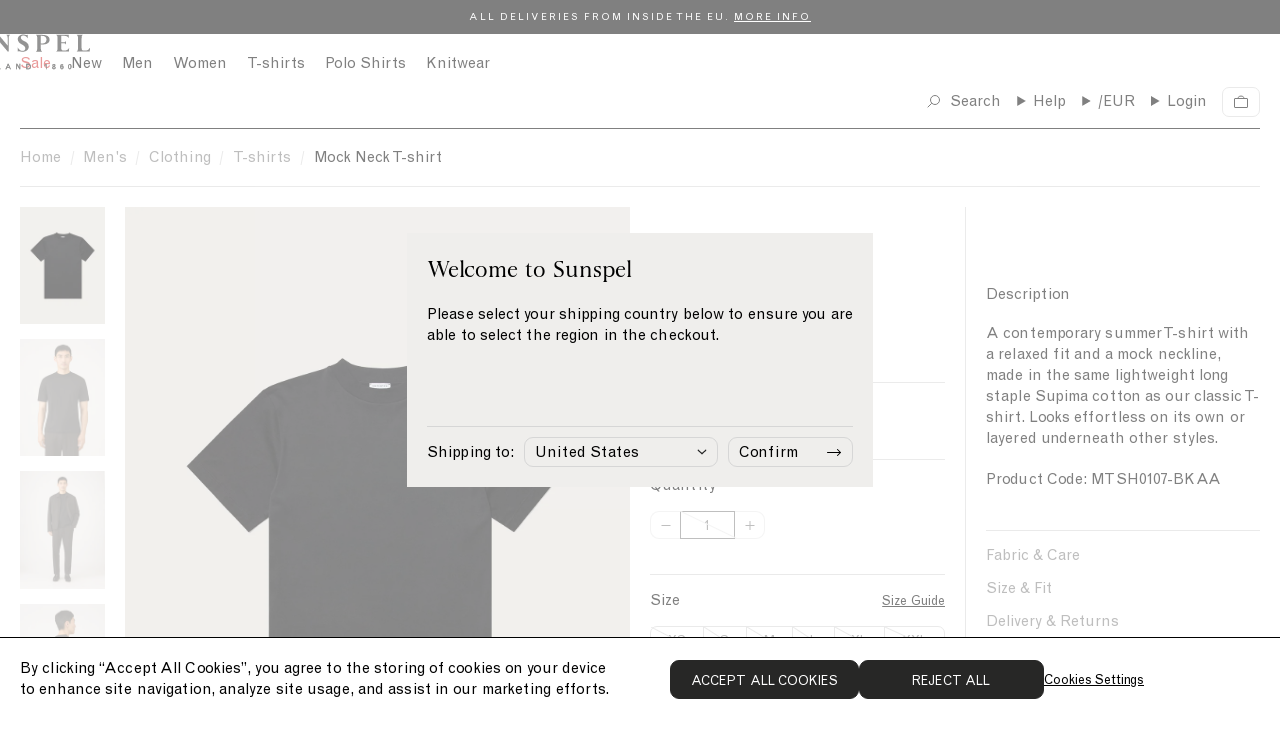

--- FILE ---
content_type: text/html; charset=utf-8
request_url: https://eu.sunspel.com/products/mens-cotton-mock-neck-t-shirt-in-black1
body_size: 49772
content:
<!doctype html><html lang="en">
  <head>
    
<link href="//eu.sunspel.com/cdn/shop/t/201/assets/onetrust-overrides.css?v=110404022696241875421765900225" rel="stylesheet" type="text/css" media="all" />

<!-- CookiePro Cookies Consent Notice start for Sunspel -->
<!-- CookiePro Cookies Consent Notice start for eu.sunspel.com -->

<script src="https://cookie-cdn.cookiepro.com/scripttemplates/otSDKStub.js" type="text/javascript" charset="UTF-8" data-domain-script="4a5cc41e-08f0-476e-8c40-45ff0cea9b0c"></script>
<script type="text/javascript">
function OptanonWrapper() { }
</script>
<!-- CookiePro Cookies Consent Notice end for eu.sunspel.com -->
<!-- CookiePro Cookies Consent Notice end for Sunspel -->

<meta charset="utf-8">
<meta http-equiv="X-UA-Compatible" content="IE=edge">
<meta name="viewport" content="width=device-width,initial-scale=1">
<meta name="theme-color" content="">

<link rel="preconnect" href="https://cdn.shopify.com" crossorigin><meta name="google-site-verification" content="Cc3b-DZHhRvWj2K7Dp1VLRKs4NkH97bOsJ4uFvHafdw" /><link rel="canonical" href="https://eu.sunspel.com/products/mens-cotton-mock-neck-t-shirt-in-black1" /><link rel="icon" type="image/png" href="//eu.sunspel.com/cdn/shop/files/favicon_16x16.png?v=1661948503" sizes="16x16" /><link rel="shortcut icon" type="image/png" href="//eu.sunspel.com/cdn/shop/files/favicon_32x32.png?v=1661948503" sizes="32x32" /><link rel="icon" type="image/png" href="//eu.sunspel.com/cdn/shop/files/favicon_194x194.png?v=1661948503" sizes="194x194" /><link rel="apple-touch-icon" href="//eu.sunspel.com/cdn/shop/files/favicon_180x180.png?v=1661948503" sizes="180x180" /><link rel="icon" type="image/png" href="//eu.sunspel.com/cdn/shop/files/favicon_192x192.png?v=1661948503" sizes="192x192" /><link rel="manifest" href="//eu.sunspel.com/cdn/shop/t/201/assets/site.webmanifest.json?v=87689581898352389971765900373" />

<meta name="apple-mobile-web-app-title" content="Sunspel EU" />
<meta name="application-name" content="Sunspel EU" />
<meta name="msapplication-TileColor" content="#ffffff" />
<meta name="msapplication-config" content="//eu.sunspel.com/cdn/shop/t/201/assets/browserconfig.xml?5616" />
<meta name="theme-color" content="#ffffff" />
<title>Men&#39;s Mock Neck T-shirt in Black | Sunspel</title>

<meta property="og:site_name" content="Sunspel EU">
<meta property="og:url" content="https://eu.sunspel.com/products/mens-cotton-mock-neck-t-shirt-in-black1">
<meta property="og:title" content="Men&#39;s Mock Neck T-shirt in Black | Sunspel">
<meta property="og:type" content="product">
<meta property="og:description" content="A contemporary summer T-shirt with a relaxed fit and a mock neckline, made in the same lightweight long staple Supima cotton as our classic T-shirt. Looks effortless on its own or layered underneath other styles.Product Code: MTSH0107-BKAA"><meta property="og:image" content="http://eu.sunspel.com/cdn/shop/files/mtsh0107-bkaa-1.jpg?v=1766057989">
  <meta property="og:image:secure_url" content="https://eu.sunspel.com/cdn/shop/files/mtsh0107-bkaa-1.jpg?v=1766057989">
  <meta property="og:image:width" content="1500">
  <meta property="og:image:height" content="2069"><meta property="og:price:amount" content="63">
  <meta property="og:price:currency" content="EUR"><meta name="twitter:card" content="summary_large_image">
<meta name="twitter:title" content="Men&#39;s Mock Neck T-shirt in Black | Sunspel">
<meta name="twitter:description" content="A contemporary summer T-shirt with a relaxed fit and a mock neckline, made in the same lightweight long staple Supima cotton as our classic T-shirt. Looks effortless on its own or layered underneath other styles.Product Code: MTSH0107-BKAA">
<link rel="alternate" hreflang="en-gb" href="https://www.sunspel.com/products/mens-cotton-mock-neck-t-shirt-in-black1" />
  <link rel="alternate" hreflang="en-us" href="https://us.sunspel.com/products/mens-cotton-mock-neck-t-shirt-in-black1" />
  <link rel="alternate" hreflang="fr-fr" href="https://www.sunspel.fr/products/mens-cotton-mock-neck-t-shirt-in-black1" />
  <link rel="alternate" hreflang="fr-ch" href="https://www.sunspel.fr/products/mens-cotton-mock-neck-t-shirt-in-black1" />
  <link rel="alternate" hreflang="fr-be" href="https://www.sunspel.fr/products/mens-cotton-mock-neck-t-shirt-in-black1" />
  <link rel="alternate" hreflang="de-de" href="https://www.sunspel.de/products/mens-cotton-mock-neck-t-shirt-in-black1" />
  <link rel="alternate" hreflang="de-ch" href="https://www.sunspel.de/products/mens-cotton-mock-neck-t-shirt-in-black1" />
  <link rel="alternate" hreflang="de-be" href="https://www.sunspel.de/products/mens-cotton-mock-neck-t-shirt-in-black1" />
  <link rel="alternate" hreflang="de-at" href="https://www.sunspel.de/products/mens-cotton-mock-neck-t-shirt-in-black1" />
  <link rel="alternate" hreflang="en-se" href="https://eu.sunspel.com/products/mens-cotton-mock-neck-t-shirt-in-black1" />
  <link rel="alternate" hreflang="en-it" href="https://eu.sunspel.com/products/mens-cotton-mock-neck-t-shirt-in-black1" />
  <link rel="alternate" hreflang="en-es" href="https://eu.sunspel.com/products/mens-cotton-mock-neck-t-shirt-in-black1" />
  <link rel="alternate" hreflang="en-nl" href="https://eu.sunspel.com/products/mens-cotton-mock-neck-t-shirt-in-black1" />
  <link rel="alternate" hreflang="en-ch" href="https://eu.sunspel.com/products/mens-cotton-mock-neck-t-shirt-in-black1" />
  <link rel="alternate" hreflang="en-dk" href="https://eu.sunspel.com/products/mens-cotton-mock-neck-t-shirt-in-black1" />
  <link rel="alternate" hreflang="en-ie" href="https://eu.sunspel.com/products/mens-cotton-mock-neck-t-shirt-in-black1" />
  <link rel="alternate" hreflang="en-gr" href="https://eu.sunspel.com/products/mens-cotton-mock-neck-t-shirt-in-black1" />
  <link rel="alternate" hreflang="en-no" href="https://eu.sunspel.com/products/mens-cotton-mock-neck-t-shirt-in-black1" />
  <link rel="alternate" hreflang="en-fi" href="https://eu.sunspel.com/products/mens-cotton-mock-neck-t-shirt-in-black1" />
  <link rel="alternate" hreflang="en-pl" href="https://eu.sunspel.com/products/mens-cotton-mock-neck-t-shirt-in-black1" />
  <link rel="alternate" hreflang="ja" href="https://www.sunspel.jp/products/mens-cotton-mock-neck-t-shirt-in-black1" />
  <link rel="alternate" hreflang="x-default" href="https://www.sunspel.com/products/mens-cotton-mock-neck-t-shirt-in-black1" /><script>
  window.BAO = window.BAO || {}
  window.theme = window.theme || {}

  document.documentElement.classList.remove('util-NoJs')

  window.theme = {
    isDevTheme: false,
    moneyFormat: "€{{amount_no_decimals_with_comma_separator}}",
    storefrontAccessToken: "a63461db5a7b049f153220a2e4fd11db",
    strings: {
      filters: "Filters \u003cspan class=\"clc-ProductGrid_MobileFacetsTrigger_Count\"\u003e({{ count }})\u003c\/span\u003e",
      addToCart: "Add to cart",
      loading: "Loading",
      added: "Added",
      error: "Error",
      soldOut: "Sold out",
      unavailable: "Unavailable",
      inStock: "",
      outOfStock: "Not in stock",
      select: "Please select size",
      onSale: "Sale",
      stickerSale: "On Sale",
      previousSlide: "Slide left",
      nextSlide: "Slide right",
      coloursAvailable: "colours available",
      price: {
        regularPrice: "Regular price",
        salePrice: "Sale price",
      },
      pushCart: {
        addTooMany: "Unfortunately, there is not enough of this product available",
        alreadyHaveAllStock: "You already have all of the remaining stock in your cart",
        cannotFindVariant: "There was an error adding this product to cart.",
        generic: "There was an error adding this product to cart.",
        notEnoughInStock: "Unfortunately, there is not enough of this product available",
        soldOut: "Unfortunately, this product is sold out.",
      },
      similarStylesWithSize: "Similar styles available in size [size]"
    },
    site: "sunspel-eu.myshopify.com"
,
countries: {
  GB: { name: 'United Kingdom', site: 'UK' },
  US: { name: 'United States', site: 'US' },
  FR: { name: 'France', site: 'FR' },
  DE: { name: 'Germany', site: 'DE' },
  JP: { name: 'Japan', site: 'JP' },
  AF: { name: 'Afghanistan', site: 'UK' },
  AX: { name: 'Åland Islands', site: 'UK' },
  AL: { name: 'Albania', site: 'UK' },
  DZ: { name: 'Algeria', site: 'UK' },
  AS: { name: 'American Samoa', site: 'UK' },
  AD: { name: 'Andorra', site: 'EU' },
  AO: { name: 'Angola', site: 'UK' },
  AI: { name: 'Anguilla', site: 'UK' },
  AQ: { name: 'Antarctica', site: 'UK' },
  AG: { name: 'Antigua and Barbuda', site: 'UK' },
  AR: { name: 'Argentina', site: 'UK' },
  AM: { name: 'Armenia', site: 'UK' },
  AW: { name: 'Aruba', site: 'UK' },
  AU: { name: 'Australia', site: 'UK' },
  AT: { name: 'Austria', site: 'EU' },
  AZ: { name: 'Azerbaijan', site: 'UK' },
  BS: { name: 'Bahamas', site: 'UK' },
  BH: { name: 'Bahrain', site: 'UK' },
  BD: { name: 'Bangladesh', site: 'UK' },
  BB: { name: 'Barbados', site: 'Uk' },
  BY: { name: 'Belarus', site: 'UK' },
  BE: { name: 'Belgium', site: 'EU' },
  BZ: { name: 'Belize', site: 'UK' },
  BJ: { name: 'Benin', site: 'UK' },
  BM: { name: 'Bermuda', site: 'UK' },
  BT: { name: 'Bhutan', site: 'UK' },
  BO: { name: 'Bolivia, Plurinational State of', site: 'UK' },
  BQ: { name: 'Bonaire, Sint Eustatius and Saba', site: 'UK' },
  BA: { name: 'Bosnia and Herzegovina', site: 'UK' },
  BW: { name: 'Botswana', site: 'UK' },
  BV: { name: 'Bouvet Island', site: 'UK' },
  BR: { name: 'Brazil', site: 'UK' },
  IO: { name: 'British Indian Ocean Territory', site: 'UK' },
  BN: { name: 'Brunei Darussalam', site: 'UK' },
  BG: { name: 'Bulgaria', site: 'EU' },
  BF: { name: 'Burkina Faso', site: 'UK' },
  BI: { name: 'Burundi', site: 'UK' },
  KH: { name: 'Cambodia', site: 'UK' },
  CM: { name: 'Cameroon', site: 'UK' },
  CA: { name: 'Canada', site: 'UK' },
  CV: { name: 'Cape Verde', site: 'UK' },
  KY: { name: 'Cayman Islands', site: 'UK' },
  CF: { name: 'Central African Republic', site: 'UK' },
  TD: { name: 'Chad', site: 'UK' },
  CL: { name: 'Chile', site: 'UK' },
  CN: { name: 'China', site: 'UK' },
  CX: { name: 'Christmas Island', site: 'UK' },
  CC: { name: 'Cocos (Keeling) Islands', site: 'UK' },
  CO: { name: 'Colombia', site: 'UK' },
  KM: { name: 'Comoros', site: 'UK' },
  CG: { name: 'Congo', site: 'UK' },
  CD: { name: 'Congo, the Democratic Republic of the', site: 'UK' },
  CK: { name: 'Cook Islands', site: 'UK' },
  CR: { name: 'Costa Rica', site: 'UK' },
  CI: { name: "Côte d'Ivoire", site: 'UK' },
  HR: { name: 'Croatia', site: 'EU' },
  CU: { name: 'Cuba', site: 'UK' },
  CW: { name: 'Curaçao', site: 'UK' },
  CY: { name: 'Cyprus', site: 'EU' },
  CZ: { name: 'Czech Republic', site: 'EU' },
  DK: { name: 'Denmark', site: 'EU' },
  DJ: { name: 'Djibouti', site: 'UK' },
  DM: { name: 'Dominica', site: 'UK' },
  DO: { name: 'Dominican Republic', site: 'UK' },
  EC: { name: 'Ecuador', site: 'UK' },
  EG: { name: 'Egypt', site: 'UK' },
  SV: { name: 'El Salvador', site: 'UK' },
  GQ: { name: 'Equatorial Guinea', site: 'UK' },
  ER: { name: 'Eritrea', site: 'UK' },
  EE: { name: 'Estonia', site: 'EU' },
  ET: { name: 'Ethiopia', site: 'UK' },
  FK: { name: 'Falkland Islands (Malvinas)', site: 'UK' },
  FO: { name: 'Faroe Islands', site: 'UK' },
  FJ: { name: 'Fiji', site: 'UK' },
  FI: { name: 'Finland', site: 'EU' },
  GF: { name: 'French Guiana', site: 'UK' },
  PF: { name: 'French Polynesia', site: 'UK' },
  TF: { name: 'French Southern Territories', site: 'UK' },
  GA: { name: 'Gabon', site: 'UK' },
  GM: { name: 'Gambia', site: 'UK' },
  GE: { name: 'Georgia', site: 'UK' },
  GH: { name: 'Ghana', site: 'UK' },
  GI: { name: 'Gibraltar', site: 'UK' },
  GR: { name: 'Greece', site: 'EU' },
  GL: { name: 'Greenland', site: 'UK' },
  GD: { name: 'Grenada', site: 'UK' },
  GP: { name: 'Guadeloupe', site: 'UK' },
  GU: { name: 'Guam', site: 'UK' },
  GT: { name: 'Guatemala', site: 'UK' },
  GG: { name: 'Guernsey', site: 'UK' },
  GN: { name: 'Guinea', site: 'UK' },
  GW: { name: 'Guinea-Bissau', site: 'UK' },
  GY: { name: 'Guyana', site: 'UK' },
  HT: { name: 'Haiti', site: 'UK' },
  HM: { name: 'Heard Island and McDonald Islands', site: 'UK' },
  VA: { name: 'Holy See (Vatican City State)', site: 'UK' },
  HN: { name: 'Honduras', site: 'UK' },
  HK: { name: 'Hong Kong', site: 'UK' },
  HU: { name: 'Hungary', site: 'EU' },
  IS: { name: 'Iceland', site: 'UK' },
  IN: { name: 'India', site: 'UK' },
  ID: { name: 'Indonesia', site: 'UK' },
  IR: { name: 'Iran, Islamic Republic of', site: 'UK' },
  IQ: { name: 'Iraq', site: 'UK' },
  IE: { name: 'Ireland', site: 'EU' },
  IM: { name: 'Isle of Man', site: 'UK' },
  IL: { name: 'Israel', site: 'UK' },
  IT: { name: 'Italy', site: 'EU' },
  JM: { name: 'Jamaica', site: 'UK' },
  JE: { name: 'Jersey', site: 'UK' },
  JO: { name: 'Jordan', site: 'UK' },
  KZ: { name: 'Kazakhstan', site: 'UK' },
  KE: { name: 'Kenya', site: 'UK' },
  KI: { name: 'Kiribati', site: 'UK' },
  KP: { name: "Korea, Democratic People's Republic of", site: 'UK' },
  KR: { name: 'Korea, Republic of', site: 'UK' },
  XK: { name: 'Kosovo', site: 'UK' },
  KW: { name: 'Kuwait', site: 'UK' },
  KG: { name: 'Kyrgyzstan', site: 'UK' },
  LA: { name: "Lao People's Democratic Republic", site: 'UK' },
  LV: { name: 'Latvia', site: 'EU' },
  LB: { name: 'Lebanon', site: 'UK' },
  LS: { name: 'Lesotho', site: 'UK' },
  LR: { name: 'Liberia', site: 'UK' },
  LY: { name: 'Libya', site: 'UK' },
  LI: { name: 'Liechtenstein', site: 'UK' },
  LT: { name: 'Lithuania', site: 'EU' },
  LU: { name: 'Luxembourg', site: 'EU' },
  MO: { name: 'Macao', site: 'UK' },
  MK: { name: 'Macedonia, the former Yugoslav Republic of', site: 'UK' },
  MG: { name: 'Madagascar', site: 'UK' },
  MW: { name: 'Malawi', site: 'UK' },
  MY: { name: 'Malaysia', site: 'UK' },
  MV: { name: 'Maldives', site: 'UK' },
  ML: { name: 'Mali', site: 'UK' },
  MT: { name: 'Malta', site: 'EU' },
  MH: { name: 'Marshall Islands', site: 'UK' },
  MQ: { name: 'Martinique', site: 'UK' },
  MR: { name: 'Mauritania', site: 'UK' },
  MU: { name: 'Mauritius', site: 'UK' },
  YT: { name: 'Mayotte', site: 'UK' },
  MX: { name: 'Mexico', site: 'UK' },
  FM: { name: 'Micronesia, Federated States of', site: 'UK' },
  MD: { name: 'Moldova, Republic of', site: 'UK' },
  MC: { name: 'Monaco', site: 'UK' },
  MN: { name: 'Mongolia', site: 'UK' },
  ME: { name: 'Montenegro', site: 'UK' },
  MS: { name: 'Montserrat', site: 'UK' },
  MA: { name: 'Morocco', site: 'UK' },
  MZ: { name: 'Mozambique', site: 'UK' },
  MM: { name: 'Myanmar', site: 'UK' },
  NA: { name: 'Namibia', site: 'UK' },
  NR: { name: 'Nauru', site: 'UK' },
  NP: { name: 'Nepal', site: 'UK' },
  NL: { name: 'Netherlands', site: 'EU' },
  NC: { name: 'New Caledonia', site: 'UK' },
  NZ: { name: 'New Zealand', site: 'UK' },
  NI: { name: 'Nicaragua', site: 'UK' },
  NE: { name: 'Niger', site: 'UK' },
  NG: { name: 'Nigeria', site: 'UK' },
  NU: { name: 'Niue', site: 'UK' },
  NF: { name: 'Norfolk Island', site: 'UK' },
  MP: { name: 'Northern Mariana Islands', site: 'UK' },
  NO: { name: 'Norway', site: 'UK' },
  OM: { name: 'Oman', site: 'UK' },
  PK: { name: 'Pakistan', site: 'UK' },
  PW: { name: 'Palau', site: 'UK' },
  PS: { name: 'Palestinian Territory, Occupied', site: 'UK' },
  PA: { name: 'Panama', site: 'UK' },
  PG: { name: 'Papua New Guinea', site: 'UK' },
  PY: { name: 'Paraguay', site: 'UK' },
  PE: { name: 'Peru', site: 'UK' },
  PH: { name: 'Philippines', site: 'UK' },
  PN: { name: 'Pitcairn', site: 'UK' },
  PL: { name: 'Poland', site: 'EU' },
  PT: { name: 'Portugal', site: 'EU' },
  PR: { name: 'Puerto Rico', site: 'UK' },
  QA: { name: 'Qatar', site: 'UK' },
  RE: { name: 'Réunion', site: 'UK' },
  RO: { name: 'Romania', site: 'EU' },
  RU: { name: 'Russian Federation', site: 'UK' },
  RW: { name: 'Rwanda', site: 'UK' },
  BL: { name: 'Saint Barthélemy', site: 'UK' },
  SH: { name: 'Saint Helena, Ascension and Tristan da Cunha', site: 'UK' },
  KN: { name: 'Saint Kitts and Nevis', site: 'UK' },
  LC: { name: 'Saint Lucia', site: 'UK' },
  MF: { name: 'Saint Martin (French part)', site: 'UK' },
  PM: { name: 'Saint Pierre and Miquelon', site: 'UK' },
  VC: { name: 'Saint Vincent and the Grenadines', site: 'UK' },
  WS: { name: 'Samoa', site: 'UK' },
  SM: { name: 'San Marino', site: 'UK' },
  ST: { name: 'Sao Tome and Principe', site: 'UK' },
  SA: { name: 'Saudi Arabia', site: 'UK' },
  SN: { name: 'Senegal', site: 'UK' },
  RS: { name: 'Serbia', site: 'UK' },
  SC: { name: 'Seychelles', site: 'UK' },
  SL: { name: 'Sierra Leone', site: 'UK' },
  SG: { name: 'Singapore', site: 'UK' },
  SX: { name: 'Sint Maarten (Dutch part)', site: 'UK' },
  SK: { name: 'Slovakia', site: 'EU' },
  SI: { name: 'Slovenia', site: 'EU' },
  SB: { name: 'Solomon Islands', site: 'UK' },
  SO: { name: 'Somalia', site: 'UK' },
  ZA: { name: 'South Africa', site: 'UK' },
  GS: { name: 'South Georgia and the South Sandwich Islands', site: 'UK' },
  SS: { name: 'South Sudan', site: 'UK' },
  ES: { name: 'Spain', site: 'EU' },
  LK: { name: 'Sri Lanka', site: 'UK' },
  SD: { name: 'Sudan', site: 'UK' },
  SR: { name: 'Suriname', site: 'UK' },
  SJ: { name: 'Svalbard and Jan Mayen', site: 'UK' },
  SZ: { name: 'Swaziland', site: 'UK' },
  SE: { name: 'Sweden', site: 'EU' },
  CH: { name: 'Switzerland', site: 'UK' },
  SY: { name: 'Syrian Arab Republic', site: 'UK' },
  TW: { name: 'Taiwan', site: 'UK' },
  TJ: { name: 'Tajikistan', site: 'UK' },
  TZ: { name: 'Tanzania, United Republic of', site: 'UK' },
  TH: { name: 'Thailand', site: 'UK' },
  TL: { name: 'Timor-Leste', site: 'UK' },
  TG: { name: 'Togo', site: 'UK' },
  TK: { name: 'Tokelau', site: 'UK' },
  TO: { name: 'Tonga', site: 'UK' },
  TT: { name: 'Trinidad and Tobago', site: 'UK' },
  TN: { name: 'Tunisia', site: 'UK' },
  TR: { name: 'Turkey', site: 'UK' },
  TM: { name: 'Turkmenistan', site: 'UK' },
  TC: { name: 'Turks and Caicos Islands', site: 'UK' },
  TV: { name: 'Tuvalu', site: 'UK' },
  UG: { name: 'Uganda', site: 'UK' },
  UA: { name: 'Ukraine', site: 'UK' },
  AE: { name: 'United Arab Emirates', site: 'UK' },
  UM: { name: 'United States Minor Outlying Islands', site: 'UK' },
  UY: { name: 'Uruguay', site: 'UK' },
  UZ: { name: 'Uzbekistan', site: 'UK' },
  VU: { name: 'Vanuatu', site: 'UK' },
  VE: { name: 'Venezuela, Bolivarian Republic of', site: 'UK' },
  VN: { name: 'Viet Nam', site: 'UK' },
  VG: { name: 'Virgin Islands, British', site: 'UK' },
  VI: { name: 'Virgin Islands, U.S.', site: 'UK' },
  WF: { name: 'Wallis and Futuna', site: 'UK' },
  EH: { name: 'Western Sahara', site: 'UK' },
  YE: { name: 'Yemen', site: 'UK' },
  ZM: { name: 'Zambia', site: 'UK' },
  ZW: { name: 'Zimbabwe', site: 'UK' },
}
}

  
</script>
<link href="//eu.sunspel.com/cdn/shop/t/201/assets/SunspelStandard-Regular.woff2?v=114361492657335123231765900329" as="font" crossOrigin="anonymous" rel="preload">
<link href="//eu.sunspel.com/cdn/shop/t/201/assets/SunspelStandard-Regular.woff?v=165968686365415593521765900328" as="font" crossOrigin="anonymous" rel="preload">
<link href="//eu.sunspel.com/cdn/shop/t/201/assets/SunspelStandard-Bold.woff2?v=30805724504560949001765900327" as="font" crossOrigin="anonymous" rel="preload">
<link href="//eu.sunspel.com/cdn/shop/t/201/assets/SunspelStandard-Bold.woff?v=139378323437590325811765900326" as="font" crossOrigin="anonymous" rel="preload">
<link href="//eu.sunspel.com/cdn/shop/t/201/assets/GrotesqueMT.woff2?v=160615026589348018521765900192" as="font" crossOrigin="anonymous" rel="preload">
<link href="//eu.sunspel.com/cdn/shop/t/201/assets/GrotesqueMT.woff?v=54499677781734154771765900191" as="font" crossOrigin="anonymous" rel="preload">

<style>
  @font-face {
    font-family: 'Sunspel Standard';
    src:
      url('//eu.sunspel.com/cdn/shop/t/201/assets/SunspelStandard-Regular.woff2?v=114361492657335123231765900329') format('woff2'),
      url('//eu.sunspel.com/cdn/shop/t/201/assets/SunspelStandard-Regular.woff?v=165968686365415593521765900328') format('woff');
    font-weight: 400;
    font-style: normal;
    font-display: swap
  }

  @font-face {
    font-family: 'Sunspel Standard';
    src:
      url('//eu.sunspel.com/cdn/shop/t/201/assets/SunspelStandard-Regular.woff2?v=114361492657335123231765900329') format('woff2'),
      url('//eu.sunspel.com/cdn/shop/t/201/assets/SunspelStandard-Regular.woff?v=165968686365415593521765900328') format('woff');
    font-weight: 400;
    font-style: italic;
    font-display: swap
  }

  @font-face {
    font-family: 'Sunspel Standard';
    src:
      url('//eu.sunspel.com/cdn/shop/t/201/assets/SunspelStandard-Bold.woff2?v=30805724504560949001765900327') format('woff2'),
      url('//eu.sunspel.com/cdn/shop/t/201/assets/SunspelStandard-Bold.woff?v=139378323437590325811765900326') format('woff');
    font-weight: 700;
    font-style: normal;
    font-display: swap
  }

  @font-face {
    font-family: 'Grotesque MT';
    src:
      url('//eu.sunspel.com/cdn/shop/t/201/assets/GrotesqueMT.woff2?v=160615026589348018521765900192') format('woff2'),
      url('//eu.sunspel.com/cdn/shop/t/201/assets/GrotesqueMT.woff?v=54499677781734154771765900191') format('woff');
    font-weight: 400;
    font-style: normal;
    font-display: swap
  }

  @font-face {
    font-family: 'Grotesque MT';
    src:
      url('//eu.sunspel.com/cdn/shop/t/201/assets/GrotesqueMT.woff2?v=160615026589348018521765900192') format('woff2'),
      url('//eu.sunspel.com/cdn/shop/t/201/assets/GrotesqueMT.woff?v=54499677781734154771765900191') format('woff');
    font-weight: 400;
    font-style: italic;
    font-display: swap
  }
</style>

<script src="//unpkg.com/@ungap/custom-elements@1.0.0/min.js" defer></script>


<script src="//eu.sunspel.com/cdn/shop/t/201/assets/bao-utils.js?v=131807778877213668541765900136" type="module"></script>
<script src="//eu.sunspel.com/cdn/shop/t/201/assets/bao-reactive-state.js?v=75403655754268315931765900133" type="module"></script>
<script src="//eu.sunspel.com/cdn/shop/t/201/assets/bao-cycler.js?v=21525716723937485251765900129" type="module"></script>
<script src="//eu.sunspel.com/cdn/shop/t/201/assets/bao-listeners.js?v=133500570216911661401765900132" type="module"></script>
<script src="//eu.sunspel.com/cdn/shop/t/201/assets/bao-event-bus.js?v=120213979582113567311765900130" type="module"></script>
<script src="//eu.sunspel.com/cdn/shop/t/201/assets/bao-custom-element.js?v=16174265395855121331765900128" type="module"></script>
<script src="//eu.sunspel.com/cdn/shop/t/201/assets/bao-details-disclosure.js?v=75718277762601428951765900130" type="module"></script>

<script src="//eu.sunspel.com/cdn/shop/t/201/assets/global.js?v=42055535059203000011765900189" type="module"></script>
<script src="//eu.sunspel.com/cdn/shop/t/201/assets/bao-events.js?v=120253923096592494521765900131" type="module"></script>
<script src="//eu.sunspel.com/cdn/shop/t/201/assets/bao-media.js?v=145747973704402995021765900133" type="module"></script>
<script src="//eu.sunspel.com/cdn/shop/t/201/assets/bao-section-rendering.js?v=130538058246976941091765900134" type="module"></script>
<script src="//eu.sunspel.com/cdn/shop/t/201/assets/bao-cart.js?v=39998281804346893851765900128" type="module"></script>
<script src="//eu.sunspel.com/cdn/shop/t/201/assets/bao-carousel.js?v=143587071163200000751765900127" type="module"></script>
<script src="//eu.sunspel.com/cdn/shop/t/201/assets/cart-count.js?v=156381515939137051321765900143" type="module"></script>
<script src="//eu.sunspel.com/cdn/shop/t/201/assets/add-to-cart.js?v=151399440683609475361765900111" type="module"></script>
<script src="//eu.sunspel.com/cdn/shop/t/201/assets/product-form.js?v=176009833057059286961765900259" type="module"></script>
<script src="//eu.sunspel.com/cdn/shop/t/201/assets/quantity-adjuster.js?v=155642904276754785981765900288" type="module"></script>
<script src="//eu.sunspel.com/cdn/shop/t/201/assets/cart-item.js?v=15883570283281488901765900145" type="module"></script>
<script src="//eu.sunspel.com/cdn/shop/t/201/assets/lazy-video.js?v=112966273240184860831765900216" type="module"></script>
<script src="//eu.sunspel.com/cdn/shop/t/201/assets/section-async.js?v=78235772369617372241765900299" type="module"></script>
<script src="//eu.sunspel.com/cdn/shop/t/201/assets/card-carousel.js?v=53997828287135747411765900140" type="module"></script>
<script src="//eu.sunspel.com/cdn/shop/t/201/assets/bao-tagalys-library.js?v=161337481279840794171765900136" type="module"></script>
<script src="//eu.sunspel.com/cdn/shop/t/201/assets/tagalys-product-card.js?v=28598015289941764721765900331" type="module"></script>
<script src="//eu.sunspel.com/cdn/shop/t/201/assets/tagalys-product-card-gallery.js?v=147486595255800451765900330" type="module"></script>
<script src="//eu.sunspel.com/cdn/shop/t/201/assets/product-card-gallery.js?v=77892603856208945481765900247" type="module"></script>
<script src="//eu.sunspel.com/cdn/shop/t/201/assets/collection-scroll-position.js?v=25605786420401422321765900169" type="module"></script><script>
  window.routes = {
    cart_add_url: '/cart/add',
    cart_change_url: '/cart/change',
    cart_update_url: '/cart/update',

    cartAddUrl: '/cart/add',
    cartChangeUrl: '/cart/change',
    cartUpdateUrl: '/cart/update',
    rootUrl: '/',
  };
</script>

<script>
  document.addEventListener('load', () => {
    const hiddenUntilLoaded = Array.from(document.querySelectorAll('.util-HideUntilLoaded'));

    hiddenUntilLoaded.forEach((el) => el.classList.remove('util-HideUntilLoaded'));
  });

  window.addEventListener('resize', () => measureInnerHeight);
  measureInnerHeight();

  function measureInnerHeight() {
    document.documentElement.style.setProperty('--InnerHeight', `${window.innerHeight}px`);
  }
</script>
<script type="text/javascript" src="//script.crazyegg.com/pages/scripts/0041/2746.js" async="async"></script>
<link href="//eu.sunspel.com/cdn/shop/t/201/assets/sanitize-evergreen.css?v=56979917307373572541765900294" as="style" rel="preload">
<link href="//eu.sunspel.com/cdn/shop/t/201/assets/layout.css?v=77572871161511114411765900214" as="style" rel="preload">
<link href="//eu.sunspel.com/cdn/shop/t/201/assets/sanitize-evergreen.css?v=56979917307373572541765900294" rel="stylesheet" type="text/css" media="all" />
<link href="//eu.sunspel.com/cdn/shop/t/201/assets/define.css?v=35565534033456206641765900174" rel="stylesheet" type="text/css" media="all" />
<link href="//eu.sunspel.com/cdn/shop/t/201/assets/utilities.css?v=28305357285997670351765900340" rel="stylesheet" type="text/css" media="all" />

<link href="//eu.sunspel.com/cdn/shop/t/201/assets/layout.css?v=77572871161511114411765900214" rel="stylesheet" type="text/css" media="all" />
<link href="//eu.sunspel.com/cdn/shop/t/201/assets/font-size.css?v=170198929147765578391765900177" rel="stylesheet" type="text/css" media="all" />

<link href="//eu.sunspel.com/cdn/shop/t/201/assets/responsive-image.css?v=115113384600661269751765900292" rel="stylesheet" type="text/css" media="all" />

<link href="//eu.sunspel.com/cdn/shop/t/201/assets/buttons.css?v=113961624415980243121765900139" rel="stylesheet" type="text/css" media="all" />
<link href="//eu.sunspel.com/cdn/shop/t/201/assets/rich-text.css?v=137130155774401992731765900293" rel="stylesheet" type="text/css" media="all" />
<link href="//eu.sunspel.com/cdn/shop/t/201/assets/shopify-captcha.css?v=87809576208353304781765900316" rel="stylesheet" type="text/css" media="all" />

<link href="//eu.sunspel.com/cdn/shop/t/201/assets/form.css?v=167068634504864934851765900181" rel="stylesheet" type="text/css" media="all" />
<link href="//eu.sunspel.com/cdn/shop/t/201/assets/product-card.css?v=53653098513016715721765900248" rel="stylesheet" type="text/css" media="all" />

<link rel="stylesheet" href="https://cdn.skypack.dev/-/keen-slider@v6.6.10-6UolF5LZuIaZoDlY8wmT/dist=es2019,mode=raw/keen-slider.min.css">
<script>window.performance && window.performance.mark && window.performance.mark('shopify.content_for_header.start');</script><meta id="shopify-digital-wallet" name="shopify-digital-wallet" content="/57840304181/digital_wallets/dialog">
<meta name="shopify-checkout-api-token" content="6d6f8457ab0383f1afa9b36a744f0180">
<meta id="in-context-paypal-metadata" data-shop-id="57840304181" data-venmo-supported="false" data-environment="production" data-locale="en_US" data-paypal-v4="true" data-currency="EUR">
<link rel="alternate" type="application/json+oembed" href="https://eu.sunspel.com/products/mens-cotton-mock-neck-t-shirt-in-black1.oembed">
<script async="async" src="/checkouts/internal/preloads.js?locale=en-NL"></script>
<link rel="preconnect" href="https://shop.app" crossorigin="anonymous">
<script async="async" src="https://shop.app/checkouts/internal/preloads.js?locale=en-NL&shop_id=57840304181" crossorigin="anonymous"></script>
<script id="apple-pay-shop-capabilities" type="application/json">{"shopId":57840304181,"countryCode":"GB","currencyCode":"EUR","merchantCapabilities":["supports3DS"],"merchantId":"gid:\/\/shopify\/Shop\/57840304181","merchantName":"Sunspel EU","requiredBillingContactFields":["postalAddress","email","phone"],"requiredShippingContactFields":["postalAddress","email","phone"],"shippingType":"shipping","supportedNetworks":["visa","maestro","masterCard","amex","discover","elo"],"total":{"type":"pending","label":"Sunspel EU","amount":"1.00"},"shopifyPaymentsEnabled":true,"supportsSubscriptions":true}</script>
<script id="shopify-features" type="application/json">{"accessToken":"6d6f8457ab0383f1afa9b36a744f0180","betas":["rich-media-storefront-analytics"],"domain":"eu.sunspel.com","predictiveSearch":true,"shopId":57840304181,"locale":"en"}</script>
<script>var Shopify = Shopify || {};
Shopify.shop = "sunspel-eu.myshopify.com";
Shopify.locale = "en";
Shopify.currency = {"active":"EUR","rate":"1.0"};
Shopify.country = "NL";
Shopify.theme = {"name":"Winter Sale HP","id":187405369721,"schema_name":"By Association Only","schema_version":"1.0.0","theme_store_id":887,"role":"main"};
Shopify.theme.handle = "null";
Shopify.theme.style = {"id":null,"handle":null};
Shopify.cdnHost = "eu.sunspel.com/cdn";
Shopify.routes = Shopify.routes || {};
Shopify.routes.root = "/";</script>
<script type="module">!function(o){(o.Shopify=o.Shopify||{}).modules=!0}(window);</script>
<script>!function(o){function n(){var o=[];function n(){o.push(Array.prototype.slice.apply(arguments))}return n.q=o,n}var t=o.Shopify=o.Shopify||{};t.loadFeatures=n(),t.autoloadFeatures=n()}(window);</script>
<script>
  window.ShopifyPay = window.ShopifyPay || {};
  window.ShopifyPay.apiHost = "shop.app\/pay";
  window.ShopifyPay.redirectState = null;
</script>
<script id="shop-js-analytics" type="application/json">{"pageType":"product"}</script>
<script defer="defer" async type="module" src="//eu.sunspel.com/cdn/shopifycloud/shop-js/modules/v2/client.init-shop-cart-sync_C5BV16lS.en.esm.js"></script>
<script defer="defer" async type="module" src="//eu.sunspel.com/cdn/shopifycloud/shop-js/modules/v2/chunk.common_CygWptCX.esm.js"></script>
<script type="module">
  await import("//eu.sunspel.com/cdn/shopifycloud/shop-js/modules/v2/client.init-shop-cart-sync_C5BV16lS.en.esm.js");
await import("//eu.sunspel.com/cdn/shopifycloud/shop-js/modules/v2/chunk.common_CygWptCX.esm.js");

  window.Shopify.SignInWithShop?.initShopCartSync?.({"fedCMEnabled":true,"windoidEnabled":true});

</script>
<script>
  window.Shopify = window.Shopify || {};
  if (!window.Shopify.featureAssets) window.Shopify.featureAssets = {};
  window.Shopify.featureAssets['shop-js'] = {"shop-cart-sync":["modules/v2/client.shop-cart-sync_ZFArdW7E.en.esm.js","modules/v2/chunk.common_CygWptCX.esm.js"],"init-fed-cm":["modules/v2/client.init-fed-cm_CmiC4vf6.en.esm.js","modules/v2/chunk.common_CygWptCX.esm.js"],"shop-button":["modules/v2/client.shop-button_tlx5R9nI.en.esm.js","modules/v2/chunk.common_CygWptCX.esm.js"],"shop-cash-offers":["modules/v2/client.shop-cash-offers_DOA2yAJr.en.esm.js","modules/v2/chunk.common_CygWptCX.esm.js","modules/v2/chunk.modal_D71HUcav.esm.js"],"init-windoid":["modules/v2/client.init-windoid_sURxWdc1.en.esm.js","modules/v2/chunk.common_CygWptCX.esm.js"],"shop-toast-manager":["modules/v2/client.shop-toast-manager_ClPi3nE9.en.esm.js","modules/v2/chunk.common_CygWptCX.esm.js"],"init-shop-email-lookup-coordinator":["modules/v2/client.init-shop-email-lookup-coordinator_B8hsDcYM.en.esm.js","modules/v2/chunk.common_CygWptCX.esm.js"],"init-shop-cart-sync":["modules/v2/client.init-shop-cart-sync_C5BV16lS.en.esm.js","modules/v2/chunk.common_CygWptCX.esm.js"],"avatar":["modules/v2/client.avatar_BTnouDA3.en.esm.js"],"pay-button":["modules/v2/client.pay-button_FdsNuTd3.en.esm.js","modules/v2/chunk.common_CygWptCX.esm.js"],"init-customer-accounts":["modules/v2/client.init-customer-accounts_DxDtT_ad.en.esm.js","modules/v2/client.shop-login-button_C5VAVYt1.en.esm.js","modules/v2/chunk.common_CygWptCX.esm.js","modules/v2/chunk.modal_D71HUcav.esm.js"],"init-shop-for-new-customer-accounts":["modules/v2/client.init-shop-for-new-customer-accounts_ChsxoAhi.en.esm.js","modules/v2/client.shop-login-button_C5VAVYt1.en.esm.js","modules/v2/chunk.common_CygWptCX.esm.js","modules/v2/chunk.modal_D71HUcav.esm.js"],"shop-login-button":["modules/v2/client.shop-login-button_C5VAVYt1.en.esm.js","modules/v2/chunk.common_CygWptCX.esm.js","modules/v2/chunk.modal_D71HUcav.esm.js"],"init-customer-accounts-sign-up":["modules/v2/client.init-customer-accounts-sign-up_CPSyQ0Tj.en.esm.js","modules/v2/client.shop-login-button_C5VAVYt1.en.esm.js","modules/v2/chunk.common_CygWptCX.esm.js","modules/v2/chunk.modal_D71HUcav.esm.js"],"shop-follow-button":["modules/v2/client.shop-follow-button_Cva4Ekp9.en.esm.js","modules/v2/chunk.common_CygWptCX.esm.js","modules/v2/chunk.modal_D71HUcav.esm.js"],"checkout-modal":["modules/v2/client.checkout-modal_BPM8l0SH.en.esm.js","modules/v2/chunk.common_CygWptCX.esm.js","modules/v2/chunk.modal_D71HUcav.esm.js"],"lead-capture":["modules/v2/client.lead-capture_Bi8yE_yS.en.esm.js","modules/v2/chunk.common_CygWptCX.esm.js","modules/v2/chunk.modal_D71HUcav.esm.js"],"shop-login":["modules/v2/client.shop-login_D6lNrXab.en.esm.js","modules/v2/chunk.common_CygWptCX.esm.js","modules/v2/chunk.modal_D71HUcav.esm.js"],"payment-terms":["modules/v2/client.payment-terms_CZxnsJam.en.esm.js","modules/v2/chunk.common_CygWptCX.esm.js","modules/v2/chunk.modal_D71HUcav.esm.js"]};
</script>
<script>(function() {
  var isLoaded = false;
  function asyncLoad() {
    if (isLoaded) return;
    isLoaded = true;
    var urls = ["https:\/\/d2r9py2hfy5mgp.cloudfront.net\/7A\/54\/43\/AD4C5A7F19-57840304181\/tagalys-shopify.js?v=20230520115051\u0026shop=sunspel-eu.myshopify.com","\/\/backinstock.useamp.com\/widget\/65672_1767158846.js?category=bis\u0026v=6\u0026shop=sunspel-eu.myshopify.com"];
    for (var i = 0; i < urls.length; i++) {
      var s = document.createElement('script');
      s.type = 'text/javascript';
      s.async = true;
      s.src = urls[i];
      var x = document.getElementsByTagName('script')[0];
      x.parentNode.insertBefore(s, x);
    }
  };
  if(window.attachEvent) {
    window.attachEvent('onload', asyncLoad);
  } else {
    window.addEventListener('load', asyncLoad, false);
  }
})();</script>
<script id="__st">var __st={"a":57840304181,"offset":0,"reqid":"89374e9b-65ae-49f2-9eae-5c4c6ee3f10f-1768619575","pageurl":"eu.sunspel.com\/products\/mens-cotton-mock-neck-t-shirt-in-black1","u":"764d7a9e7da5","p":"product","rtyp":"product","rid":7022741258293};</script>
<script>window.ShopifyPaypalV4VisibilityTracking = true;</script>
<script id="captcha-bootstrap">!function(){'use strict';const t='contact',e='account',n='new_comment',o=[[t,t],['blogs',n],['comments',n],[t,'customer']],c=[[e,'customer_login'],[e,'guest_login'],[e,'recover_customer_password'],[e,'create_customer']],r=t=>t.map((([t,e])=>`form[action*='/${t}']:not([data-nocaptcha='true']) input[name='form_type'][value='${e}']`)).join(','),a=t=>()=>t?[...document.querySelectorAll(t)].map((t=>t.form)):[];function s(){const t=[...o],e=r(t);return a(e)}const i='password',u='form_key',d=['recaptcha-v3-token','g-recaptcha-response','h-captcha-response',i],f=()=>{try{return window.sessionStorage}catch{return}},m='__shopify_v',_=t=>t.elements[u];function p(t,e,n=!1){try{const o=window.sessionStorage,c=JSON.parse(o.getItem(e)),{data:r}=function(t){const{data:e,action:n}=t;return t[m]||n?{data:e,action:n}:{data:t,action:n}}(c);for(const[e,n]of Object.entries(r))t.elements[e]&&(t.elements[e].value=n);n&&o.removeItem(e)}catch(o){console.error('form repopulation failed',{error:o})}}const l='form_type',E='cptcha';function T(t){t.dataset[E]=!0}const w=window,h=w.document,L='Shopify',v='ce_forms',y='captcha';let A=!1;((t,e)=>{const n=(g='f06e6c50-85a8-45c8-87d0-21a2b65856fe',I='https://cdn.shopify.com/shopifycloud/storefront-forms-hcaptcha/ce_storefront_forms_captcha_hcaptcha.v1.5.2.iife.js',D={infoText:'Protected by hCaptcha',privacyText:'Privacy',termsText:'Terms'},(t,e,n)=>{const o=w[L][v],c=o.bindForm;if(c)return c(t,g,e,D).then(n);var r;o.q.push([[t,g,e,D],n]),r=I,A||(h.body.append(Object.assign(h.createElement('script'),{id:'captcha-provider',async:!0,src:r})),A=!0)});var g,I,D;w[L]=w[L]||{},w[L][v]=w[L][v]||{},w[L][v].q=[],w[L][y]=w[L][y]||{},w[L][y].protect=function(t,e){n(t,void 0,e),T(t)},Object.freeze(w[L][y]),function(t,e,n,w,h,L){const[v,y,A,g]=function(t,e,n){const i=e?o:[],u=t?c:[],d=[...i,...u],f=r(d),m=r(i),_=r(d.filter((([t,e])=>n.includes(e))));return[a(f),a(m),a(_),s()]}(w,h,L),I=t=>{const e=t.target;return e instanceof HTMLFormElement?e:e&&e.form},D=t=>v().includes(t);t.addEventListener('submit',(t=>{const e=I(t);if(!e)return;const n=D(e)&&!e.dataset.hcaptchaBound&&!e.dataset.recaptchaBound,o=_(e),c=g().includes(e)&&(!o||!o.value);(n||c)&&t.preventDefault(),c&&!n&&(function(t){try{if(!f())return;!function(t){const e=f();if(!e)return;const n=_(t);if(!n)return;const o=n.value;o&&e.removeItem(o)}(t);const e=Array.from(Array(32),(()=>Math.random().toString(36)[2])).join('');!function(t,e){_(t)||t.append(Object.assign(document.createElement('input'),{type:'hidden',name:u})),t.elements[u].value=e}(t,e),function(t,e){const n=f();if(!n)return;const o=[...t.querySelectorAll(`input[type='${i}']`)].map((({name:t})=>t)),c=[...d,...o],r={};for(const[a,s]of new FormData(t).entries())c.includes(a)||(r[a]=s);n.setItem(e,JSON.stringify({[m]:1,action:t.action,data:r}))}(t,e)}catch(e){console.error('failed to persist form',e)}}(e),e.submit())}));const S=(t,e)=>{t&&!t.dataset[E]&&(n(t,e.some((e=>e===t))),T(t))};for(const o of['focusin','change'])t.addEventListener(o,(t=>{const e=I(t);D(e)&&S(e,y())}));const B=e.get('form_key'),M=e.get(l),P=B&&M;t.addEventListener('DOMContentLoaded',(()=>{const t=y();if(P)for(const e of t)e.elements[l].value===M&&p(e,B);[...new Set([...A(),...v().filter((t=>'true'===t.dataset.shopifyCaptcha))])].forEach((e=>S(e,t)))}))}(h,new URLSearchParams(w.location.search),n,t,e,['guest_login'])})(!0,!0)}();</script>
<script integrity="sha256-4kQ18oKyAcykRKYeNunJcIwy7WH5gtpwJnB7kiuLZ1E=" data-source-attribution="shopify.loadfeatures" defer="defer" src="//eu.sunspel.com/cdn/shopifycloud/storefront/assets/storefront/load_feature-a0a9edcb.js" crossorigin="anonymous"></script>
<script crossorigin="anonymous" defer="defer" src="//eu.sunspel.com/cdn/shopifycloud/storefront/assets/shopify_pay/storefront-65b4c6d7.js?v=20250812"></script>
<script data-source-attribution="shopify.dynamic_checkout.dynamic.init">var Shopify=Shopify||{};Shopify.PaymentButton=Shopify.PaymentButton||{isStorefrontPortableWallets:!0,init:function(){window.Shopify.PaymentButton.init=function(){};var t=document.createElement("script");t.src="https://eu.sunspel.com/cdn/shopifycloud/portable-wallets/latest/portable-wallets.en.js",t.type="module",document.head.appendChild(t)}};
</script>
<script data-source-attribution="shopify.dynamic_checkout.buyer_consent">
  function portableWalletsHideBuyerConsent(e){var t=document.getElementById("shopify-buyer-consent"),n=document.getElementById("shopify-subscription-policy-button");t&&n&&(t.classList.add("hidden"),t.setAttribute("aria-hidden","true"),n.removeEventListener("click",e))}function portableWalletsShowBuyerConsent(e){var t=document.getElementById("shopify-buyer-consent"),n=document.getElementById("shopify-subscription-policy-button");t&&n&&(t.classList.remove("hidden"),t.removeAttribute("aria-hidden"),n.addEventListener("click",e))}window.Shopify?.PaymentButton&&(window.Shopify.PaymentButton.hideBuyerConsent=portableWalletsHideBuyerConsent,window.Shopify.PaymentButton.showBuyerConsent=portableWalletsShowBuyerConsent);
</script>
<script data-source-attribution="shopify.dynamic_checkout.cart.bootstrap">document.addEventListener("DOMContentLoaded",(function(){function t(){return document.querySelector("shopify-accelerated-checkout-cart, shopify-accelerated-checkout")}if(t())Shopify.PaymentButton.init();else{new MutationObserver((function(e,n){t()&&(Shopify.PaymentButton.init(),n.disconnect())})).observe(document.body,{childList:!0,subtree:!0})}}));
</script>
<link id="shopify-accelerated-checkout-styles" rel="stylesheet" media="screen" href="https://eu.sunspel.com/cdn/shopifycloud/portable-wallets/latest/accelerated-checkout-backwards-compat.css" crossorigin="anonymous">
<style id="shopify-accelerated-checkout-cart">
        #shopify-buyer-consent {
  margin-top: 1em;
  display: inline-block;
  width: 100%;
}

#shopify-buyer-consent.hidden {
  display: none;
}

#shopify-subscription-policy-button {
  background: none;
  border: none;
  padding: 0;
  text-decoration: underline;
  font-size: inherit;
  cursor: pointer;
}

#shopify-subscription-policy-button::before {
  box-shadow: none;
}

      </style>
<link rel="stylesheet" media="screen" href="//eu.sunspel.com/cdn/shop/t/201/compiled_assets/styles.css?5616">
<script>window.performance && window.performance.mark && window.performance.mark('shopify.content_for_header.end');</script>
  <!-- BEGIN app block: shopify://apps/elevar-conversion-tracking/blocks/dataLayerEmbed/bc30ab68-b15c-4311-811f-8ef485877ad6 -->



<script type="module" dynamic>
  const configUrl = "/a/elevar/static/configs/b568f74aaa2a6a2f7f52eca801d4d120e3d38c7d/config.js";
  const config = (await import(configUrl)).default;
  const scriptUrl = config.script_src_app_theme_embed;

  if (scriptUrl) {
    const { handler } = await import(scriptUrl);

    await handler(
      config,
      {
        cartData: {
  marketId: "11079680053",
  attributes:{},
  cartTotal: "0.0",
  currencyCode:"EUR",
  items: []
}
,
        user: {cartTotal: "0.0",
    currencyCode:"EUR",customer: {},
}
,
        isOnCartPage:false,
        collectionView:null,
        searchResultsView:null,
        productView:{
    attributes:{},
    currencyCode:"EUR",defaultVariant: {id:"MTSH0107-BKAA-XS",name:"Men's Mock Neck T-shirt in Black",
        brand:"Sunspel",
        category:"Mens T-Shirt",
        variant:"XS",
        price: "63.0",
        productId: "7022741258293",
        variantId: "41614417854517",
        compareAtPrice: "105.0",image:"\/\/eu.sunspel.com\/cdn\/shop\/files\/mtsh0107-bkaa-1.jpg?v=1766057989",url:"\/products\/mens-cotton-mock-neck-t-shirt-in-black1?variant=41614417854517"},items: [{id:"MTSH0107-BKAA-XS",name:"Men's Mock Neck T-shirt in Black",
          brand:"Sunspel",
          category:"Mens T-Shirt",
          variant:"XS",
          price: "63.0",
          productId: "7022741258293",
          variantId: "41614417854517",
          compareAtPrice: "105.0",image:"\/\/eu.sunspel.com\/cdn\/shop\/files\/mtsh0107-bkaa-1.jpg?v=1766057989",url:"\/products\/mens-cotton-mock-neck-t-shirt-in-black1?variant=41614417854517"},{id:"MTSH0107-BKAA-S",name:"Men's Mock Neck T-shirt in Black",
          brand:"Sunspel",
          category:"Mens T-Shirt",
          variant:"S",
          price: "63.0",
          productId: "7022741258293",
          variantId: "41614417887285",
          compareAtPrice: "105.0",image:"\/\/eu.sunspel.com\/cdn\/shop\/files\/mtsh0107-bkaa-1.jpg?v=1766057989",url:"\/products\/mens-cotton-mock-neck-t-shirt-in-black1?variant=41614417887285"},{id:"MTSH0107-BKAA-M",name:"Men's Mock Neck T-shirt in Black",
          brand:"Sunspel",
          category:"Mens T-Shirt",
          variant:"M",
          price: "63.0",
          productId: "7022741258293",
          variantId: "41614417920053",
          compareAtPrice: "105.0",image:"\/\/eu.sunspel.com\/cdn\/shop\/files\/mtsh0107-bkaa-1.jpg?v=1766057989",url:"\/products\/mens-cotton-mock-neck-t-shirt-in-black1?variant=41614417920053"},{id:"MTSH0107-BKAA-L",name:"Men's Mock Neck T-shirt in Black",
          brand:"Sunspel",
          category:"Mens T-Shirt",
          variant:"L",
          price: "63.0",
          productId: "7022741258293",
          variantId: "41614417952821",
          compareAtPrice: "105.0",image:"\/\/eu.sunspel.com\/cdn\/shop\/files\/mtsh0107-bkaa-1.jpg?v=1766057989",url:"\/products\/mens-cotton-mock-neck-t-shirt-in-black1?variant=41614417952821"},{id:"MTSH0107-BKAA-XL",name:"Men's Mock Neck T-shirt in Black",
          brand:"Sunspel",
          category:"Mens T-Shirt",
          variant:"XL",
          price: "63.0",
          productId: "7022741258293",
          variantId: "41614417985589",
          compareAtPrice: "105.0",image:"\/\/eu.sunspel.com\/cdn\/shop\/files\/mtsh0107-bkaa-1.jpg?v=1766057989",url:"\/products\/mens-cotton-mock-neck-t-shirt-in-black1?variant=41614417985589"},{id:"MTSH0107-BKAA-XXL",name:"Men's Mock Neck T-shirt in Black",
          brand:"Sunspel",
          category:"Mens T-Shirt",
          variant:"XXL",
          price: "63.0",
          productId: "7022741258293",
          variantId: "41614418018357",
          compareAtPrice: "105.0",image:"\/\/eu.sunspel.com\/cdn\/shop\/files\/mtsh0107-bkaa-1.jpg?v=1766057989",url:"\/products\/mens-cotton-mock-neck-t-shirt-in-black1?variant=41614418018357"},]
  },
        checkoutComplete: null
      }
    );
  }
</script>


<!-- END app block --><link href="https://monorail-edge.shopifysvc.com" rel="dns-prefetch">
<script>(function(){if ("sendBeacon" in navigator && "performance" in window) {try {var session_token_from_headers = performance.getEntriesByType('navigation')[0].serverTiming.find(x => x.name == '_s').description;} catch {var session_token_from_headers = undefined;}var session_cookie_matches = document.cookie.match(/_shopify_s=([^;]*)/);var session_token_from_cookie = session_cookie_matches && session_cookie_matches.length === 2 ? session_cookie_matches[1] : "";var session_token = session_token_from_headers || session_token_from_cookie || "";function handle_abandonment_event(e) {var entries = performance.getEntries().filter(function(entry) {return /monorail-edge.shopifysvc.com/.test(entry.name);});if (!window.abandonment_tracked && entries.length === 0) {window.abandonment_tracked = true;var currentMs = Date.now();var navigation_start = performance.timing.navigationStart;var payload = {shop_id: 57840304181,url: window.location.href,navigation_start,duration: currentMs - navigation_start,session_token,page_type: "product"};window.navigator.sendBeacon("https://monorail-edge.shopifysvc.com/v1/produce", JSON.stringify({schema_id: "online_store_buyer_site_abandonment/1.1",payload: payload,metadata: {event_created_at_ms: currentMs,event_sent_at_ms: currentMs}}));}}window.addEventListener('pagehide', handle_abandonment_event);}}());</script>
<script id="web-pixels-manager-setup">(function e(e,d,r,n,o){if(void 0===o&&(o={}),!Boolean(null===(a=null===(i=window.Shopify)||void 0===i?void 0:i.analytics)||void 0===a?void 0:a.replayQueue)){var i,a;window.Shopify=window.Shopify||{};var t=window.Shopify;t.analytics=t.analytics||{};var s=t.analytics;s.replayQueue=[],s.publish=function(e,d,r){return s.replayQueue.push([e,d,r]),!0};try{self.performance.mark("wpm:start")}catch(e){}var l=function(){var e={modern:/Edge?\/(1{2}[4-9]|1[2-9]\d|[2-9]\d{2}|\d{4,})\.\d+(\.\d+|)|Firefox\/(1{2}[4-9]|1[2-9]\d|[2-9]\d{2}|\d{4,})\.\d+(\.\d+|)|Chrom(ium|e)\/(9{2}|\d{3,})\.\d+(\.\d+|)|(Maci|X1{2}).+ Version\/(15\.\d+|(1[6-9]|[2-9]\d|\d{3,})\.\d+)([,.]\d+|)( \(\w+\)|)( Mobile\/\w+|) Safari\/|Chrome.+OPR\/(9{2}|\d{3,})\.\d+\.\d+|(CPU[ +]OS|iPhone[ +]OS|CPU[ +]iPhone|CPU IPhone OS|CPU iPad OS)[ +]+(15[._]\d+|(1[6-9]|[2-9]\d|\d{3,})[._]\d+)([._]\d+|)|Android:?[ /-](13[3-9]|1[4-9]\d|[2-9]\d{2}|\d{4,})(\.\d+|)(\.\d+|)|Android.+Firefox\/(13[5-9]|1[4-9]\d|[2-9]\d{2}|\d{4,})\.\d+(\.\d+|)|Android.+Chrom(ium|e)\/(13[3-9]|1[4-9]\d|[2-9]\d{2}|\d{4,})\.\d+(\.\d+|)|SamsungBrowser\/([2-9]\d|\d{3,})\.\d+/,legacy:/Edge?\/(1[6-9]|[2-9]\d|\d{3,})\.\d+(\.\d+|)|Firefox\/(5[4-9]|[6-9]\d|\d{3,})\.\d+(\.\d+|)|Chrom(ium|e)\/(5[1-9]|[6-9]\d|\d{3,})\.\d+(\.\d+|)([\d.]+$|.*Safari\/(?![\d.]+ Edge\/[\d.]+$))|(Maci|X1{2}).+ Version\/(10\.\d+|(1[1-9]|[2-9]\d|\d{3,})\.\d+)([,.]\d+|)( \(\w+\)|)( Mobile\/\w+|) Safari\/|Chrome.+OPR\/(3[89]|[4-9]\d|\d{3,})\.\d+\.\d+|(CPU[ +]OS|iPhone[ +]OS|CPU[ +]iPhone|CPU IPhone OS|CPU iPad OS)[ +]+(10[._]\d+|(1[1-9]|[2-9]\d|\d{3,})[._]\d+)([._]\d+|)|Android:?[ /-](13[3-9]|1[4-9]\d|[2-9]\d{2}|\d{4,})(\.\d+|)(\.\d+|)|Mobile Safari.+OPR\/([89]\d|\d{3,})\.\d+\.\d+|Android.+Firefox\/(13[5-9]|1[4-9]\d|[2-9]\d{2}|\d{4,})\.\d+(\.\d+|)|Android.+Chrom(ium|e)\/(13[3-9]|1[4-9]\d|[2-9]\d{2}|\d{4,})\.\d+(\.\d+|)|Android.+(UC? ?Browser|UCWEB|U3)[ /]?(15\.([5-9]|\d{2,})|(1[6-9]|[2-9]\d|\d{3,})\.\d+)\.\d+|SamsungBrowser\/(5\.\d+|([6-9]|\d{2,})\.\d+)|Android.+MQ{2}Browser\/(14(\.(9|\d{2,})|)|(1[5-9]|[2-9]\d|\d{3,})(\.\d+|))(\.\d+|)|K[Aa][Ii]OS\/(3\.\d+|([4-9]|\d{2,})\.\d+)(\.\d+|)/},d=e.modern,r=e.legacy,n=navigator.userAgent;return n.match(d)?"modern":n.match(r)?"legacy":"unknown"}(),u="modern"===l?"modern":"legacy",c=(null!=n?n:{modern:"",legacy:""})[u],f=function(e){return[e.baseUrl,"/wpm","/b",e.hashVersion,"modern"===e.buildTarget?"m":"l",".js"].join("")}({baseUrl:d,hashVersion:r,buildTarget:u}),m=function(e){var d=e.version,r=e.bundleTarget,n=e.surface,o=e.pageUrl,i=e.monorailEndpoint;return{emit:function(e){var a=e.status,t=e.errorMsg,s=(new Date).getTime(),l=JSON.stringify({metadata:{event_sent_at_ms:s},events:[{schema_id:"web_pixels_manager_load/3.1",payload:{version:d,bundle_target:r,page_url:o,status:a,surface:n,error_msg:t},metadata:{event_created_at_ms:s}}]});if(!i)return console&&console.warn&&console.warn("[Web Pixels Manager] No Monorail endpoint provided, skipping logging."),!1;try{return self.navigator.sendBeacon.bind(self.navigator)(i,l)}catch(e){}var u=new XMLHttpRequest;try{return u.open("POST",i,!0),u.setRequestHeader("Content-Type","text/plain"),u.send(l),!0}catch(e){return console&&console.warn&&console.warn("[Web Pixels Manager] Got an unhandled error while logging to Monorail."),!1}}}}({version:r,bundleTarget:l,surface:e.surface,pageUrl:self.location.href,monorailEndpoint:e.monorailEndpoint});try{o.browserTarget=l,function(e){var d=e.src,r=e.async,n=void 0===r||r,o=e.onload,i=e.onerror,a=e.sri,t=e.scriptDataAttributes,s=void 0===t?{}:t,l=document.createElement("script"),u=document.querySelector("head"),c=document.querySelector("body");if(l.async=n,l.src=d,a&&(l.integrity=a,l.crossOrigin="anonymous"),s)for(var f in s)if(Object.prototype.hasOwnProperty.call(s,f))try{l.dataset[f]=s[f]}catch(e){}if(o&&l.addEventListener("load",o),i&&l.addEventListener("error",i),u)u.appendChild(l);else{if(!c)throw new Error("Did not find a head or body element to append the script");c.appendChild(l)}}({src:f,async:!0,onload:function(){if(!function(){var e,d;return Boolean(null===(d=null===(e=window.Shopify)||void 0===e?void 0:e.analytics)||void 0===d?void 0:d.initialized)}()){var d=window.webPixelsManager.init(e)||void 0;if(d){var r=window.Shopify.analytics;r.replayQueue.forEach((function(e){var r=e[0],n=e[1],o=e[2];d.publishCustomEvent(r,n,o)})),r.replayQueue=[],r.publish=d.publishCustomEvent,r.visitor=d.visitor,r.initialized=!0}}},onerror:function(){return m.emit({status:"failed",errorMsg:"".concat(f," has failed to load")})},sri:function(e){var d=/^sha384-[A-Za-z0-9+/=]+$/;return"string"==typeof e&&d.test(e)}(c)?c:"",scriptDataAttributes:o}),m.emit({status:"loading"})}catch(e){m.emit({status:"failed",errorMsg:(null==e?void 0:e.message)||"Unknown error"})}}})({shopId: 57840304181,storefrontBaseUrl: "https://eu.sunspel.com",extensionsBaseUrl: "https://extensions.shopifycdn.com/cdn/shopifycloud/web-pixels-manager",monorailEndpoint: "https://monorail-edge.shopifysvc.com/unstable/produce_batch",surface: "storefront-renderer",enabledBetaFlags: ["2dca8a86"],webPixelsConfigList: [{"id":"53608501","configuration":"{\"config_url\": \"\/a\/elevar\/static\/configs\/b568f74aaa2a6a2f7f52eca801d4d120e3d38c7d\/config.js\"}","eventPayloadVersion":"v1","runtimeContext":"STRICT","scriptVersion":"ab86028887ec2044af7d02b854e52653","type":"APP","apiClientId":2509311,"privacyPurposes":[],"dataSharingAdjustments":{"protectedCustomerApprovalScopes":["read_customer_address","read_customer_email","read_customer_name","read_customer_personal_data","read_customer_phone"]}},{"id":"17858613","configuration":"{\"myshopifyDomain\":\"sunspel-eu.myshopify.com\"}","eventPayloadVersion":"v1","runtimeContext":"STRICT","scriptVersion":"23b97d18e2aa74363140dc29c9284e87","type":"APP","apiClientId":2775569,"privacyPurposes":["ANALYTICS","MARKETING","SALE_OF_DATA"],"dataSharingAdjustments":{"protectedCustomerApprovalScopes":["read_customer_address","read_customer_email","read_customer_name","read_customer_phone","read_customer_personal_data"]}},{"id":"33685557","eventPayloadVersion":"1","runtimeContext":"LAX","scriptVersion":"1","type":"CUSTOM","privacyPurposes":["ANALYTICS","MARKETING","SALE_OF_DATA"],"name":"Tagalys order tracking custom"},{"id":"33718325","eventPayloadVersion":"1","runtimeContext":"LAX","scriptVersion":"1","type":"CUSTOM","privacyPurposes":["ANALYTICS","MARKETING","SALE_OF_DATA"],"name":"Ometria - Abandoned Basket"},{"id":"34046005","eventPayloadVersion":"1","runtimeContext":"LAX","scriptVersion":"1","type":"CUSTOM","privacyPurposes":["ANALYTICS","MARKETING","SALE_OF_DATA"],"name":"Ometria - Transactions"},{"id":"34078773","eventPayloadVersion":"1","runtimeContext":"LAX","scriptVersion":"1","type":"CUSTOM","privacyPurposes":["ANALYTICS","MARKETING","SALE_OF_DATA"],"name":"Elevar - Checkout Tracking"},{"id":"shopify-app-pixel","configuration":"{}","eventPayloadVersion":"v1","runtimeContext":"STRICT","scriptVersion":"0450","apiClientId":"shopify-pixel","type":"APP","privacyPurposes":["ANALYTICS","MARKETING"]},{"id":"shopify-custom-pixel","eventPayloadVersion":"v1","runtimeContext":"LAX","scriptVersion":"0450","apiClientId":"shopify-pixel","type":"CUSTOM","privacyPurposes":["ANALYTICS","MARKETING"]}],isMerchantRequest: false,initData: {"shop":{"name":"Sunspel EU","paymentSettings":{"currencyCode":"EUR"},"myshopifyDomain":"sunspel-eu.myshopify.com","countryCode":"GB","storefrontUrl":"https:\/\/eu.sunspel.com"},"customer":null,"cart":null,"checkout":null,"productVariants":[{"price":{"amount":63.0,"currencyCode":"EUR"},"product":{"title":"Men's Mock Neck T-shirt in Black","vendor":"Sunspel","id":"7022741258293","untranslatedTitle":"Men's Mock Neck T-shirt in Black","url":"\/products\/mens-cotton-mock-neck-t-shirt-in-black1","type":"Mens T-Shirt"},"id":"41614417854517","image":{"src":"\/\/eu.sunspel.com\/cdn\/shop\/files\/mtsh0107-bkaa-1.jpg?v=1766057989"},"sku":"MTSH0107-BKAA-XS","title":"XS","untranslatedTitle":"XS"},{"price":{"amount":63.0,"currencyCode":"EUR"},"product":{"title":"Men's Mock Neck T-shirt in Black","vendor":"Sunspel","id":"7022741258293","untranslatedTitle":"Men's Mock Neck T-shirt in Black","url":"\/products\/mens-cotton-mock-neck-t-shirt-in-black1","type":"Mens T-Shirt"},"id":"41614417887285","image":{"src":"\/\/eu.sunspel.com\/cdn\/shop\/files\/mtsh0107-bkaa-1.jpg?v=1766057989"},"sku":"MTSH0107-BKAA-S","title":"S","untranslatedTitle":"S"},{"price":{"amount":63.0,"currencyCode":"EUR"},"product":{"title":"Men's Mock Neck T-shirt in Black","vendor":"Sunspel","id":"7022741258293","untranslatedTitle":"Men's Mock Neck T-shirt in Black","url":"\/products\/mens-cotton-mock-neck-t-shirt-in-black1","type":"Mens T-Shirt"},"id":"41614417920053","image":{"src":"\/\/eu.sunspel.com\/cdn\/shop\/files\/mtsh0107-bkaa-1.jpg?v=1766057989"},"sku":"MTSH0107-BKAA-M","title":"M","untranslatedTitle":"M"},{"price":{"amount":63.0,"currencyCode":"EUR"},"product":{"title":"Men's Mock Neck T-shirt in Black","vendor":"Sunspel","id":"7022741258293","untranslatedTitle":"Men's Mock Neck T-shirt in Black","url":"\/products\/mens-cotton-mock-neck-t-shirt-in-black1","type":"Mens T-Shirt"},"id":"41614417952821","image":{"src":"\/\/eu.sunspel.com\/cdn\/shop\/files\/mtsh0107-bkaa-1.jpg?v=1766057989"},"sku":"MTSH0107-BKAA-L","title":"L","untranslatedTitle":"L"},{"price":{"amount":63.0,"currencyCode":"EUR"},"product":{"title":"Men's Mock Neck T-shirt in Black","vendor":"Sunspel","id":"7022741258293","untranslatedTitle":"Men's Mock Neck T-shirt in Black","url":"\/products\/mens-cotton-mock-neck-t-shirt-in-black1","type":"Mens T-Shirt"},"id":"41614417985589","image":{"src":"\/\/eu.sunspel.com\/cdn\/shop\/files\/mtsh0107-bkaa-1.jpg?v=1766057989"},"sku":"MTSH0107-BKAA-XL","title":"XL","untranslatedTitle":"XL"},{"price":{"amount":63.0,"currencyCode":"EUR"},"product":{"title":"Men's Mock Neck T-shirt in Black","vendor":"Sunspel","id":"7022741258293","untranslatedTitle":"Men's Mock Neck T-shirt in Black","url":"\/products\/mens-cotton-mock-neck-t-shirt-in-black1","type":"Mens T-Shirt"},"id":"41614418018357","image":{"src":"\/\/eu.sunspel.com\/cdn\/shop\/files\/mtsh0107-bkaa-1.jpg?v=1766057989"},"sku":"MTSH0107-BKAA-XXL","title":"XXL","untranslatedTitle":"XXL"}],"purchasingCompany":null},},"https://eu.sunspel.com/cdn","fcfee988w5aeb613cpc8e4bc33m6693e112",{"modern":"","legacy":""},{"shopId":"57840304181","storefrontBaseUrl":"https:\/\/eu.sunspel.com","extensionBaseUrl":"https:\/\/extensions.shopifycdn.com\/cdn\/shopifycloud\/web-pixels-manager","surface":"storefront-renderer","enabledBetaFlags":"[\"2dca8a86\"]","isMerchantRequest":"false","hashVersion":"fcfee988w5aeb613cpc8e4bc33m6693e112","publish":"custom","events":"[[\"page_viewed\",{}],[\"product_viewed\",{\"productVariant\":{\"price\":{\"amount\":63.0,\"currencyCode\":\"EUR\"},\"product\":{\"title\":\"Men's Mock Neck T-shirt in Black\",\"vendor\":\"Sunspel\",\"id\":\"7022741258293\",\"untranslatedTitle\":\"Men's Mock Neck T-shirt in Black\",\"url\":\"\/products\/mens-cotton-mock-neck-t-shirt-in-black1\",\"type\":\"Mens T-Shirt\"},\"id\":\"41614417854517\",\"image\":{\"src\":\"\/\/eu.sunspel.com\/cdn\/shop\/files\/mtsh0107-bkaa-1.jpg?v=1766057989\"},\"sku\":\"MTSH0107-BKAA-XS\",\"title\":\"XS\",\"untranslatedTitle\":\"XS\"}}]]"});</script><script>
  window.ShopifyAnalytics = window.ShopifyAnalytics || {};
  window.ShopifyAnalytics.meta = window.ShopifyAnalytics.meta || {};
  window.ShopifyAnalytics.meta.currency = 'EUR';
  var meta = {"product":{"id":7022741258293,"gid":"gid:\/\/shopify\/Product\/7022741258293","vendor":"Sunspel","type":"Mens T-Shirt","handle":"mens-cotton-mock-neck-t-shirt-in-black1","variants":[{"id":41614417854517,"price":6300,"name":"Men's Mock Neck T-shirt in Black - XS","public_title":"XS","sku":"MTSH0107-BKAA-XS"},{"id":41614417887285,"price":6300,"name":"Men's Mock Neck T-shirt in Black - S","public_title":"S","sku":"MTSH0107-BKAA-S"},{"id":41614417920053,"price":6300,"name":"Men's Mock Neck T-shirt in Black - M","public_title":"M","sku":"MTSH0107-BKAA-M"},{"id":41614417952821,"price":6300,"name":"Men's Mock Neck T-shirt in Black - L","public_title":"L","sku":"MTSH0107-BKAA-L"},{"id":41614417985589,"price":6300,"name":"Men's Mock Neck T-shirt in Black - XL","public_title":"XL","sku":"MTSH0107-BKAA-XL"},{"id":41614418018357,"price":6300,"name":"Men's Mock Neck T-shirt in Black - XXL","public_title":"XXL","sku":"MTSH0107-BKAA-XXL"}],"remote":false},"page":{"pageType":"product","resourceType":"product","resourceId":7022741258293,"requestId":"89374e9b-65ae-49f2-9eae-5c4c6ee3f10f-1768619575"}};
  for (var attr in meta) {
    window.ShopifyAnalytics.meta[attr] = meta[attr];
  }
</script>
<script class="analytics">
  (function () {
    var customDocumentWrite = function(content) {
      var jquery = null;

      if (window.jQuery) {
        jquery = window.jQuery;
      } else if (window.Checkout && window.Checkout.$) {
        jquery = window.Checkout.$;
      }

      if (jquery) {
        jquery('body').append(content);
      }
    };

    var hasLoggedConversion = function(token) {
      if (token) {
        return document.cookie.indexOf('loggedConversion=' + token) !== -1;
      }
      return false;
    }

    var setCookieIfConversion = function(token) {
      if (token) {
        var twoMonthsFromNow = new Date(Date.now());
        twoMonthsFromNow.setMonth(twoMonthsFromNow.getMonth() + 2);

        document.cookie = 'loggedConversion=' + token + '; expires=' + twoMonthsFromNow;
      }
    }

    var trekkie = window.ShopifyAnalytics.lib = window.trekkie = window.trekkie || [];
    if (trekkie.integrations) {
      return;
    }
    trekkie.methods = [
      'identify',
      'page',
      'ready',
      'track',
      'trackForm',
      'trackLink'
    ];
    trekkie.factory = function(method) {
      return function() {
        var args = Array.prototype.slice.call(arguments);
        args.unshift(method);
        trekkie.push(args);
        return trekkie;
      };
    };
    for (var i = 0; i < trekkie.methods.length; i++) {
      var key = trekkie.methods[i];
      trekkie[key] = trekkie.factory(key);
    }
    trekkie.load = function(config) {
      trekkie.config = config || {};
      trekkie.config.initialDocumentCookie = document.cookie;
      var first = document.getElementsByTagName('script')[0];
      var script = document.createElement('script');
      script.type = 'text/javascript';
      script.onerror = function(e) {
        var scriptFallback = document.createElement('script');
        scriptFallback.type = 'text/javascript';
        scriptFallback.onerror = function(error) {
                var Monorail = {
      produce: function produce(monorailDomain, schemaId, payload) {
        var currentMs = new Date().getTime();
        var event = {
          schema_id: schemaId,
          payload: payload,
          metadata: {
            event_created_at_ms: currentMs,
            event_sent_at_ms: currentMs
          }
        };
        return Monorail.sendRequest("https://" + monorailDomain + "/v1/produce", JSON.stringify(event));
      },
      sendRequest: function sendRequest(endpointUrl, payload) {
        // Try the sendBeacon API
        if (window && window.navigator && typeof window.navigator.sendBeacon === 'function' && typeof window.Blob === 'function' && !Monorail.isIos12()) {
          var blobData = new window.Blob([payload], {
            type: 'text/plain'
          });

          if (window.navigator.sendBeacon(endpointUrl, blobData)) {
            return true;
          } // sendBeacon was not successful

        } // XHR beacon

        var xhr = new XMLHttpRequest();

        try {
          xhr.open('POST', endpointUrl);
          xhr.setRequestHeader('Content-Type', 'text/plain');
          xhr.send(payload);
        } catch (e) {
          console.log(e);
        }

        return false;
      },
      isIos12: function isIos12() {
        return window.navigator.userAgent.lastIndexOf('iPhone; CPU iPhone OS 12_') !== -1 || window.navigator.userAgent.lastIndexOf('iPad; CPU OS 12_') !== -1;
      }
    };
    Monorail.produce('monorail-edge.shopifysvc.com',
      'trekkie_storefront_load_errors/1.1',
      {shop_id: 57840304181,
      theme_id: 187405369721,
      app_name: "storefront",
      context_url: window.location.href,
      source_url: "//eu.sunspel.com/cdn/s/trekkie.storefront.cd680fe47e6c39ca5d5df5f0a32d569bc48c0f27.min.js"});

        };
        scriptFallback.async = true;
        scriptFallback.src = '//eu.sunspel.com/cdn/s/trekkie.storefront.cd680fe47e6c39ca5d5df5f0a32d569bc48c0f27.min.js';
        first.parentNode.insertBefore(scriptFallback, first);
      };
      script.async = true;
      script.src = '//eu.sunspel.com/cdn/s/trekkie.storefront.cd680fe47e6c39ca5d5df5f0a32d569bc48c0f27.min.js';
      first.parentNode.insertBefore(script, first);
    };
    trekkie.load(
      {"Trekkie":{"appName":"storefront","development":false,"defaultAttributes":{"shopId":57840304181,"isMerchantRequest":null,"themeId":187405369721,"themeCityHash":"8697675840466669277","contentLanguage":"en","currency":"EUR"},"isServerSideCookieWritingEnabled":true,"monorailRegion":"shop_domain","enabledBetaFlags":["65f19447"]},"Session Attribution":{},"S2S":{"facebookCapiEnabled":false,"source":"trekkie-storefront-renderer","apiClientId":580111}}
    );

    var loaded = false;
    trekkie.ready(function() {
      if (loaded) return;
      loaded = true;

      window.ShopifyAnalytics.lib = window.trekkie;

      var originalDocumentWrite = document.write;
      document.write = customDocumentWrite;
      try { window.ShopifyAnalytics.merchantGoogleAnalytics.call(this); } catch(error) {};
      document.write = originalDocumentWrite;

      window.ShopifyAnalytics.lib.page(null,{"pageType":"product","resourceType":"product","resourceId":7022741258293,"requestId":"89374e9b-65ae-49f2-9eae-5c4c6ee3f10f-1768619575","shopifyEmitted":true});

      var match = window.location.pathname.match(/checkouts\/(.+)\/(thank_you|post_purchase)/)
      var token = match? match[1]: undefined;
      if (!hasLoggedConversion(token)) {
        setCookieIfConversion(token);
        window.ShopifyAnalytics.lib.track("Viewed Product",{"currency":"EUR","variantId":41614417854517,"productId":7022741258293,"productGid":"gid:\/\/shopify\/Product\/7022741258293","name":"Men's Mock Neck T-shirt in Black - XS","price":"63.00","sku":"MTSH0107-BKAA-XS","brand":"Sunspel","variant":"XS","category":"Mens T-Shirt","nonInteraction":true,"remote":false},undefined,undefined,{"shopifyEmitted":true});
      window.ShopifyAnalytics.lib.track("monorail:\/\/trekkie_storefront_viewed_product\/1.1",{"currency":"EUR","variantId":41614417854517,"productId":7022741258293,"productGid":"gid:\/\/shopify\/Product\/7022741258293","name":"Men's Mock Neck T-shirt in Black - XS","price":"63.00","sku":"MTSH0107-BKAA-XS","brand":"Sunspel","variant":"XS","category":"Mens T-Shirt","nonInteraction":true,"remote":false,"referer":"https:\/\/eu.sunspel.com\/products\/mens-cotton-mock-neck-t-shirt-in-black1"});
      }
    });


        var eventsListenerScript = document.createElement('script');
        eventsListenerScript.async = true;
        eventsListenerScript.src = "//eu.sunspel.com/cdn/shopifycloud/storefront/assets/shop_events_listener-3da45d37.js";
        document.getElementsByTagName('head')[0].appendChild(eventsListenerScript);

})();</script>
<script
  defer
  src="https://eu.sunspel.com/cdn/shopifycloud/perf-kit/shopify-perf-kit-3.0.4.min.js"
  data-application="storefront-renderer"
  data-shop-id="57840304181"
  data-render-region="gcp-us-east1"
  data-page-type="product"
  data-theme-instance-id="187405369721"
  data-theme-name="By Association Only"
  data-theme-version="1.0.0"
  data-monorail-region="shop_domain"
  data-resource-timing-sampling-rate="10"
  data-shs="true"
  data-shs-beacon="true"
  data-shs-export-with-fetch="true"
  data-shs-logs-sample-rate="1"
  data-shs-beacon-endpoint="https://eu.sunspel.com/api/collect"
></script>
</head>

  <body>
    
<a class="util-ScreenReaderOnly" href="#MainContent">
  Skip to content
</a><div id="shopify-section-announcement-bar" class="shopify-section"><link href="//eu.sunspel.com/cdn/shop/t/201/assets/header-announcement-bar.css?v=141362777206990632111765900193" as="style" rel="preload"><link href="//eu.sunspel.com/cdn/shop/t/201/assets/header-announcement-bar.css?v=141362777206990632111765900193" rel="stylesheet" type="text/css" media="all" /><script src="//eu.sunspel.com/cdn/shop/t/201/assets/header-announcement-bar.js?v=123885319851424172541765900194" type="module"></script>

  <announcement-bar class="hd-AnnouncementBar hd-AnnouncementBar-bordered">
    <div class="hd-AnnouncementBar_Inner lyt-Container">
      <div
        class="hd-AnnouncementBar_Body"
        data-announcement-bar-el="body"
      >
        <div
          class="hd-AnnouncementBar_Items"
          data-announcement-bar-el="slides"
        ><div
              aria-hidden="true"
              class="hd-AnnouncementBar_Item hd-AnnouncementBar_Item-light util-FauxLink"
              
              style="--Background_Colour: #000000"
              
              data-announcement-bar-el="slide"
              data-region=""
            ><div class="hd-AnnouncementBar_Text hd-AnnouncementBar_Text-light rte-RichText fz-12_16"><p>Up to 50% off selected styles. <span style="text-decoration:underline">Shop Sale</span></p></div><a href="https://eu.sunspel.com/collections/sale-mens" class="hd-AnnouncementBar_FauxLink util-FauxLink_Link"></a></div><div
              aria-hidden="true"
              class="hd-AnnouncementBar_Item hd-AnnouncementBar_Item-light util-FauxLink"
              
              style="--Background_Colour: #000000"
              
              data-announcement-bar-el="slide"
              data-region=""
            ><div class="hd-AnnouncementBar_Text hd-AnnouncementBar_Text-light rte-RichText fz-12_16"><p>Free shipping on all orders. <span style="text-decoration:underline">Shop now</span></p></div><a href="/collections/mens-all" class="hd-AnnouncementBar_FauxLink util-FauxLink_Link"></a></div><div
              aria-hidden="true"
              class="hd-AnnouncementBar_Item hd-AnnouncementBar_Item-light util-FauxLink"
              
              style="--Background_Colour: #000000"
              
              data-announcement-bar-el="slide"
              data-region=""
            ><div class="hd-AnnouncementBar_Text hd-AnnouncementBar_Text-light rte-RichText fz-12_16"><p>All deliveries from inside the EU. <span style="text-decoration:underline">More info</span></p></div><a href="/pages/terms-conditions" class="hd-AnnouncementBar_FauxLink util-FauxLink_Link"></a></div></div>
      </div>
    </div>
  </announcement-bar>
<style> #shopify-section-announcement-bar .hd-AnnouncementBar_Text {color: white; text-transform: uppercase; font-size: 10px; letter-spacing: 2px;} </style></div><script src="//eu.sunspel.com/cdn/shop/t/201/assets/sticky-header.js?v=134508564165930798441765900323" type="module"></script>
<sticky-header><div id="shopify-section-header" class="shopify-section"><link href="//eu.sunspel.com/cdn/shop/t/201/assets/header.css?v=111345725635976389371765900208" rel="stylesheet" type="text/css" media="all" /><link href="//eu.sunspel.com/cdn/shop/t/201/assets/header-banner.css?v=183379285581264805271765900201" rel="stylesheet" type="text/css" media="all" /><link href="//eu.sunspel.com/cdn/shop/t/201/assets/header-banner-cart.css?v=113022102993224223011765900196" rel="stylesheet" type="text/css" media="all" /><link href="//eu.sunspel.com/cdn/shop/t/201/assets/header-banner-search.css?v=175418068934744454341765900200" rel="stylesheet" type="text/css" media="all" /><link href="//eu.sunspel.com/cdn/shop/t/201/assets/header-secondary-dropdown.css?v=40688435025926389761765900207" rel="stylesheet" type="text/css" media="all" /><link href="//eu.sunspel.com/cdn/shop/t/201/assets/header-tagalys-search.css?v=116805020911912492461765900208" rel="stylesheet" type="text/css" media="all" /><link href="//eu.sunspel.com/cdn/shop/t/201/assets/product-card.css?v=53653098513016715721765900248" rel="stylesheet" type="text/css" media="all" /><link
  rel="stylesheet"
  href="//eu.sunspel.com/cdn/shop/t/201/assets/header-banner-auth.css?v=144942482958596118891765900195"
  media="print"
  onload="this.media='all'"
>
<noscript><link href="//eu.sunspel.com/cdn/shop/t/201/assets/header-banner-auth.css?v=144942482958596118891765900195" rel="stylesheet" type="text/css" media="all" /></noscript>

<link
  rel="stylesheet"
  href="//eu.sunspel.com/cdn/shop/t/201/assets/header-dropdown.css?v=115656749368464598901765900204"
  media="print"
  onload="this.media='all'"
>
<noscript><link href="//eu.sunspel.com/cdn/shop/t/201/assets/header-dropdown.css?v=115656749368464598901765900204" rel="stylesheet" type="text/css" media="all" /></noscript>

<link
  rel="stylesheet"
  href="//eu.sunspel.com/cdn/shop/t/201/assets/header-dropdown-cta.css?v=15054489003539481231765900203"
  media="print"
  onload="this.media='all'"
>
<noscript><link href="//eu.sunspel.com/cdn/shop/t/201/assets/header-dropdown-cta.css?v=15054489003539481231765900203" rel="stylesheet" type="text/css" media="all" /></noscript>

<link
  rel="stylesheet"
  href="//eu.sunspel.com/cdn/shop/t/201/assets/header-banner-mobile-account.css?v=93631070450759116831765900197"
  media="screen and (max-width: 1200px)"
>
<link
  rel="stylesheet"
  href="//eu.sunspel.com/cdn/shop/t/201/assets/header-mobile-menu.css?v=33644184078209614951765900206"
>
<link
  rel="stylesheet"
  href="//eu.sunspel.com/cdn/shop/t/201/assets/header-banner-mobile-nav.css?v=66916864819627045371765900198"
  media="screen and (max-width: 1200px)"
>
<link
  rel="stylesheet"
  href="//eu.sunspel.com/cdn/shop/t/201/assets/header-banner-mobile-search.css?v=24851813325455484931765900199"
  media="screen and (max-width: 1200px)"
>

<script src="//eu.sunspel.com/cdn/shop/t/201/assets/auth-dropdown.js?v=113399502428533473671765900125" type="module"></script>
<script src="//eu.sunspel.com/cdn/shop/t/201/assets/mobile-menu.js?v=125521376241811252481765900221" type="module"></script>
<script src="//eu.sunspel.com/cdn/shop/t/201/assets/search-dropdown.js?v=74405892479479794851765900295" type="module"></script>
<script src="//eu.sunspel.com/cdn/shop/t/201/assets/secondary-dropdown.js?v=61023844071431871431765900297" type="module"></script>
<script src="//eu.sunspel.com/cdn/shop/t/201/assets/bao-tabs.js?v=111096827188889129791765900135" type="module"></script>
<script src="//eu.sunspel.com/cdn/shop/t/201/assets/header-country-selector.js?v=118214664708581344071765900202" type="module"></script>
<script src="//eu.sunspel.com/cdn/shop/t/201/assets/tagalys-search.js?v=141641311275777456881765900333" type="module"></script>

<header
  class="hd-Header"
  role="banner"
  id="header"
  data-section-id="header"
  data-section-type="header"
>
  <div class="hd-Header_Banner">
    <div class="hd-Banner">
      <div class="hd-Banner_Inner lyt-Container">
        <div class="hd-Banner_Body" data-secondary-dropdown-external-el="container"><div class="hd-Banner_Nav" role="navigation">
              <ul class="hd-Banner_Items"><li class="hd-Banner_Item hd-Banner_Item-hasDropdown"><a
                        class="hd-Banner_Link"
                        href="/collections/sale-mens"
                        style="color: #D43232"
                      >
                        Sale
                      </a><div class="hd-Banner_Dropdown">
  <div class="hd-Dropdown fz-15_28">
    <div class="hd-Dropdown_Inner lyt-Container">
      <div class="hd-Dropdown_Body">
        <div class="hd-Dropdown_Columns" style="--Column_Count: 4;"><div class="hd-Dropdown_Column"><div class="hd-Dropdown_Section">
                  <div class="hd-Dropdown_Title"><a
                        class="hd-Dropdown_TitleLink"
                        href="/collections/sale-mens"
                        
                        style="color: #D43232"
                      >
                        Men’s Sale
                      </a></div>

                  <ul class="hd-Dropdown_Items" role="list"><li class="hd-Dropdown_Item">
                        <a href="/collections/sale-mens"
                          class="hd-Dropdown_Link"
                          data-content="Shop All"
                          
                          
                        >Shop All</a>
                      </li><li class="hd-Dropdown_Item">
                        <a href="/collections/sale-mens-knitwear"
                          class="hd-Dropdown_Link"
                          data-content="Knitwear"
                          
                          
                        >Knitwear</a>
                      </li><li class="hd-Dropdown_Item">
                        <a href="/collections/sale-mens-t-shirts"
                          class="hd-Dropdown_Link"
                          data-content="T-shirts"
                          
                          
                        >T-shirts</a>
                      </li><li class="hd-Dropdown_Item">
                        <a href="/collections/sale-mens-polo-shirts"
                          class="hd-Dropdown_Link"
                          data-content="Polo Shirts"
                          
                          
                        >Polo Shirts</a>
                      </li><li class="hd-Dropdown_Item">
                        <a href="/collections/sale-mens-sweats"
                          class="hd-Dropdown_Link"
                          data-content="Sweatshirts & Sweatpants"
                          
                          
                        >Sweatshirts & Sweatpants</a>
                      </li><li class="hd-Dropdown_Item">
                        <a href="/collections/sale-mens-underwear"
                          class="hd-Dropdown_Link"
                          data-content="Underwear"
                          
                          
                        >Underwear</a>
                      </li><li class="hd-Dropdown_Item">
                        <a href="/collections/sale-mens-outerwear"
                          class="hd-Dropdown_Link"
                          data-content="Jackets & Coats"
                          
                          
                        >Jackets & Coats</a>
                      </li><li class="hd-Dropdown_Item">
                        <a href="/collections/sale-mens-shirts"
                          class="hd-Dropdown_Link"
                          data-content="Shirts"
                          
                          
                        >Shirts</a>
                      </li><li class="hd-Dropdown_Item">
                        <a href="/collections/sale-mens-trousers-and-shorts"
                          class="hd-Dropdown_Link"
                          data-content="Trousers & Shorts"
                          
                          
                        >Trousers & Shorts</a>
                      </li><li class="hd-Dropdown_Item">
                        <a href="https://eu.sunspel.com/collections/sale-mens-suits"
                          class="hd-Dropdown_Link"
                          data-content="Suits"
                          
                          
                        >Suits</a>
                      </li><li class="hd-Dropdown_Item">
                        <a href="/collections/sale-mens-loungewear"
                          class="hd-Dropdown_Link"
                          data-content="Loungewear & Sleepwear"
                          
                          
                        >Loungewear & Sleepwear</a>
                      </li><li class="hd-Dropdown_Item">
                        <a href="/collections/sale-mens-accessories"
                          class="hd-Dropdown_Link"
                          data-content="Accessories"
                          
                          
                        >Accessories</a>
                      </li><li class="hd-Dropdown_Item">
                        <a href="https://eu.sunspel.com/collections/sale-mens-20-off"
                          class="hd-Dropdown_Link"
                          data-content="20% Off"
                          
                          
                        >20% Off</a>
                      </li><li class="hd-Dropdown_Item">
                        <a href="https://eu.sunspel.com/collections/sale-mens-30-off"
                          class="hd-Dropdown_Link"
                          data-content="30% Off"
                          
                          
                        >30% Off</a>
                      </li><li class="hd-Dropdown_Item">
                        <a href="/collections/sale-mens-40-off"
                          class="hd-Dropdown_Link"
                          data-content="40% Off"
                          
                          
                        >40% Off</a>
                      </li><li class="hd-Dropdown_Item">
                        <a href="/collections/sale-mens-50-off"
                          class="hd-Dropdown_Link"
                          data-content="50% Off"
                          
                          
                        >50% Off</a>
                      </li></ul>
                </div></div>

                <div class="hd-Dropdown_Column"><div class="hd-Dropdown_Section">
                  <div class="hd-Dropdown_Title"><a
                        class="hd-Dropdown_TitleLink"
                        href="/collections/sale-womens"
                        
                        style="color: #D43232"
                      >
                        Women’s Sale
                      </a></div>

                  <ul class="hd-Dropdown_Items" role="list"><li class="hd-Dropdown_Item">
                        <a href="/collections/sale-womens"
                          class="hd-Dropdown_Link"
                          data-content="Shop All"
                          
                          
                        >Shop All</a>
                      </li><li class="hd-Dropdown_Item">
                        <a href="/collections/sale-womens-knitwear"
                          class="hd-Dropdown_Link"
                          data-content="Knitwear"
                          
                          
                        >Knitwear</a>
                      </li><li class="hd-Dropdown_Item">
                        <a href="/collections/sale-womens-t-shirts-tops-and-vests"
                          class="hd-Dropdown_Link"
                          data-content="T-shirts & Tops"
                          
                          
                        >T-shirts & Tops</a>
                      </li><li class="hd-Dropdown_Item">
                        <a href="https://eu.sunspel.com/collections/womens-sale-shirts"
                          class="hd-Dropdown_Link"
                          data-content="Shirts & Blouses"
                          
                          
                        >Shirts & Blouses</a>
                      </li><li class="hd-Dropdown_Item">
                        <a href="/collections/sale-womens-outerwear"
                          class="hd-Dropdown_Link"
                          data-content="Jackets & Coats"
                          
                          
                        >Jackets & Coats</a>
                      </li><li class="hd-Dropdown_Item">
                        <a href="/collections/sale-womens-trousers"
                          class="hd-Dropdown_Link"
                          data-content="Trousers"
                          
                          
                        >Trousers</a>
                      </li><li class="hd-Dropdown_Item">
                        <a href="/collections/sale-womens-dresses-and-skirts"
                          class="hd-Dropdown_Link"
                          data-content="Dresses & Skirts"
                          
                          
                        >Dresses & Skirts</a>
                      </li><li class="hd-Dropdown_Item">
                        <a href="/collections/sale-womens-loungewear"
                          class="hd-Dropdown_Link"
                          data-content="Loungewear & Sleepwear"
                          
                          
                        >Loungewear & Sleepwear</a>
                      </li><li class="hd-Dropdown_Item">
                        <a href="/collections/womens-sale-underwear"
                          class="hd-Dropdown_Link"
                          data-content="Underwear"
                          
                          
                        >Underwear</a>
                      </li><li class="hd-Dropdown_Item">
                        <a href="/collections/sale-womens-accessories"
                          class="hd-Dropdown_Link"
                          data-content="Accessories"
                          
                          
                        >Accessories</a>
                      </li><li class="hd-Dropdown_Item">
                        <a href="https://eu.sunspel.com/collections/sale-womens-30-off"
                          class="hd-Dropdown_Link"
                          data-content="30% Off"
                          
                          
                        >30% Off</a>
                      </li><li class="hd-Dropdown_Item">
                        <a href="/collections/sale-womens-40-off"
                          class="hd-Dropdown_Link"
                          data-content="40% Off"
                          
                          
                        >40% Off</a>
                      </li><li class="hd-Dropdown_Item">
                        <a href="/collections/sale-womens-50-off"
                          class="hd-Dropdown_Link"
                          data-content="50% Off"
                          
                          
                        >50% Off</a>
                      </li></ul>
                </div></div><div class="hd-Dropdown_Column hd-Dropdown_Column-promo"><div class="hd-DropdownCta hd-DropdownCta-feature util-FauxLink"><h3 class="hd-DropdownCta_Title fz-15_21">
      Winter Sale<br />
Up to 50% Off
    </h3><div class="hd-DropdownCta_ImageContainer">
      <div class="hd-DropdownCta_Image"><div
  class="rsp-Image"
  style="--Image_AspectRatio: 125.0%; --Aspect_Ratio: 750 / 938;"
><img src="//eu.sunspel.com/cdn/shop/files/2025_05_07_Sunspel40318.jpg?v=1760629621&amp;width=750" srcset="//eu.sunspel.com/cdn/shop/files/2025_05_07_Sunspel40318.jpg?v=1760629621&amp;width=180 180w, //eu.sunspel.com/cdn/shop/files/2025_05_07_Sunspel40318.jpg?v=1760629621&amp;width=360 360w, //eu.sunspel.com/cdn/shop/files/2025_05_07_Sunspel40318.jpg?v=1760629621&amp;width=540 540w, //eu.sunspel.com/cdn/shop/files/2025_05_07_Sunspel40318.jpg?v=1760629621&amp;width=720 720w" width="750" height="938" loading="lazy" sizes="(max-width: 767px) 100vw, (min-width: 768px) calc(100vw / 3)" class="rsp-Image_Image"></div>
</div>
    </div><a
      class="util-FauxLink_Link"
      href="https://eu.sunspel.com/collections/sale-mens"
    >
      <span class="util-ScreenReaderOnly">
        Winter Sale
Up to 50% Off
      </span>
    </a></div>
</div><div class="hd-Dropdown_Column hd-Dropdown_Column-promo"><div class="hd-DropdownCta hd-DropdownCta-feature util-FauxLink"><h3 class="hd-DropdownCta_Title fz-15_21">
      Winter Sale<br />
Up to 50% Off
    </h3><div class="hd-DropdownCta_ImageContainer">
      <div class="hd-DropdownCta_Image"><div
  class="rsp-Image"
  style="--Image_AspectRatio: 125.0%; --Aspect_Ratio: 750 / 938;"
><img src="//eu.sunspel.com/cdn/shop/files/Untitled-2_0001_LOOK_25-02.jpg?v=1763992962&amp;width=750" srcset="//eu.sunspel.com/cdn/shop/files/Untitled-2_0001_LOOK_25-02.jpg?v=1763992962&amp;width=180 180w, //eu.sunspel.com/cdn/shop/files/Untitled-2_0001_LOOK_25-02.jpg?v=1763992962&amp;width=360 360w, //eu.sunspel.com/cdn/shop/files/Untitled-2_0001_LOOK_25-02.jpg?v=1763992962&amp;width=540 540w, //eu.sunspel.com/cdn/shop/files/Untitled-2_0001_LOOK_25-02.jpg?v=1763992962&amp;width=720 720w" width="750" height="938" loading="lazy" sizes="(max-width: 767px) 100vw, (min-width: 768px) calc(100vw / 3)" class="rsp-Image_Image"></div>
</div>
    </div><a
      class="util-FauxLink_Link"
      href="https://eu.sunspel.com/collections/sale-womens"
    >
      <span class="util-ScreenReaderOnly">
        Winter Sale
Up to 50% Off
      </span>
    </a></div>
</div></div>
      </div>
    </div>
  </div>

  <div class="hd-Dropdown_Overlay"></div>
</div>
</li><li class="hd-Banner_Item hd-Banner_Item-hasDropdown"><span
                        class="hd-Banner_Link"
                        
                      >
                        New
                      </span><div class="hd-Banner_Dropdown">
  <div class="hd-Dropdown fz-15_28">
    <div class="hd-Dropdown_Inner lyt-Container">
      <div class="hd-Dropdown_Body">
        <div class="hd-Dropdown_Columns" style="--Column_Count: 4;"><div class="hd-Dropdown_Column"><div class="hd-Dropdown_Section">
                  <div class="hd-Dropdown_Title"><a
                        class="hd-Dropdown_TitleLink"
                        href="/collections/mens-new-in"
                        
                        
                      >
                        Men’s New In
                      </a></div>

                  <ul class="hd-Dropdown_Items" role="list"><li class="hd-Dropdown_Item">
                        <a href="/collections/mens-new-in"
                          class="hd-Dropdown_Link"
                          data-content="Shop All"
                          
                          
                        >Shop All</a>
                      </li><li class="hd-Dropdown_Item">
                        <a href="/collections/mens-new-in-t-shirts"
                          class="hd-Dropdown_Link"
                          data-content="T-shirts"
                          
                          
                        >T-shirts</a>
                      </li><li class="hd-Dropdown_Item">
                        <a href="/collections/mens-new-in-polo-shirts"
                          class="hd-Dropdown_Link"
                          data-content="Polo Shirts"
                          
                          
                        >Polo Shirts</a>
                      </li><li class="hd-Dropdown_Item">
                        <a href="/collections/mens-new-in-shirts"
                          class="hd-Dropdown_Link"
                          data-content="Shirts"
                          
                          
                        >Shirts</a>
                      </li><li class="hd-Dropdown_Item">
                        <a href="/collections/mens-new-in-knitwear"
                          class="hd-Dropdown_Link"
                          data-content="Knitwear"
                          
                          
                        >Knitwear</a>
                      </li><li class="hd-Dropdown_Item">
                        <a href="/collections/mens-new-in-sweatshirts-track-pants"
                          class="hd-Dropdown_Link"
                          data-content="Sweatshirts & Sweatpants"
                          
                          
                        >Sweatshirts & Sweatpants</a>
                      </li><li class="hd-Dropdown_Item">
                        <a href="/collections/mens-new-in-jackets-coats"
                          class="hd-Dropdown_Link"
                          data-content="Jackets & Coats"
                          
                          
                        >Jackets & Coats</a>
                      </li><li class="hd-Dropdown_Item">
                        <a href="/collections/mens-new-in-underwear"
                          class="hd-Dropdown_Link"
                          data-content="Underwear"
                          
                          
                        >Underwear</a>
                      </li><li class="hd-Dropdown_Item">
                        <a href="/collections/mens-new-in-accessories"
                          class="hd-Dropdown_Link"
                          data-content="Accessories"
                          
                          
                        >Accessories</a>
                      </li></ul>
                </div></div>

                <div class="hd-Dropdown_Column"><div class="hd-Dropdown_Section">
                  <div class="hd-Dropdown_Title"><a
                        class="hd-Dropdown_TitleLink"
                        href="/collections/womens-new-in"
                        
                        
                      >
                        Women’s New In
                      </a></div>

                  <ul class="hd-Dropdown_Items" role="list"><li class="hd-Dropdown_Item">
                        <a href="/collections/womens-new-in"
                          class="hd-Dropdown_Link"
                          data-content="Shop All"
                          
                          
                        >Shop All</a>
                      </li><li class="hd-Dropdown_Item">
                        <a href="/collections/womens-new-in-t-shirts-tops"
                          class="hd-Dropdown_Link"
                          data-content="T-shirts & Tops"
                          
                          
                        >T-shirts & Tops</a>
                      </li><li class="hd-Dropdown_Item">
                        <a href="/collections/womens-new-in-knitwear"
                          class="hd-Dropdown_Link"
                          data-content="Knitwear"
                          
                          
                        >Knitwear</a>
                      </li></ul>
                </div></div><div class="hd-Dropdown_Column hd-Dropdown_Column-promo"><div class="hd-DropdownCta hd-DropdownCta-feature util-FauxLink"><h3 class="hd-DropdownCta_Title fz-15_21">
      New In T-shirts
    </h3><div class="hd-DropdownCta_ImageContainer">
      <div class="hd-DropdownCta_Image"><div
  class="rsp-Image"
  style="--Image_AspectRatio: 125.0%; --Aspect_Ratio: 750 / 938;"
><img src="//eu.sunspel.com/cdn/shop/files/New-Tshirts-2.jpg?v=1764333431&amp;width=750" srcset="//eu.sunspel.com/cdn/shop/files/New-Tshirts-2.jpg?v=1764333431&amp;width=180 180w, //eu.sunspel.com/cdn/shop/files/New-Tshirts-2.jpg?v=1764333431&amp;width=360 360w, //eu.sunspel.com/cdn/shop/files/New-Tshirts-2.jpg?v=1764333431&amp;width=540 540w, //eu.sunspel.com/cdn/shop/files/New-Tshirts-2.jpg?v=1764333431&amp;width=720 720w" width="750" height="938" loading="lazy" sizes="(max-width: 767px) 100vw, (min-width: 768px) calc(100vw / 3)" class="rsp-Image_Image"></div>
</div>
    </div><a
      class="util-FauxLink_Link"
      href="/collections/mens-new-in-t-shirts"
    >
      <span class="util-ScreenReaderOnly">
        New In T-shirts
      </span>
    </a></div>
</div><div class="hd-Dropdown_Column hd-Dropdown_Column-promo"><div class="hd-DropdownCta hd-DropdownCta-feature util-FauxLink"><h3 class="hd-DropdownCta_Title fz-15_21">
      New In Knitwear
    </h3><div class="hd-DropdownCta_ImageContainer">
      <div class="hd-DropdownCta_Image"><div
  class="rsp-Image"
  style="--Image_AspectRatio: 124.7920133111481%; --Aspect_Ratio: 750 / 936;"
><img src="//eu.sunspel.com/cdn/shop/files/Lookbook-SS26-Pre-15.jpg?v=1764348468&amp;width=750" srcset="//eu.sunspel.com/cdn/shop/files/Lookbook-SS26-Pre-15.jpg?v=1764348468&amp;width=180 180w, //eu.sunspel.com/cdn/shop/files/Lookbook-SS26-Pre-15.jpg?v=1764348468&amp;width=360 360w, //eu.sunspel.com/cdn/shop/files/Lookbook-SS26-Pre-15.jpg?v=1764348468&amp;width=540 540w, //eu.sunspel.com/cdn/shop/files/Lookbook-SS26-Pre-15.jpg?v=1764348468&amp;width=720 720w" width="750" height="936" loading="lazy" sizes="(max-width: 767px) 100vw, (min-width: 768px) calc(100vw / 3)" class="rsp-Image_Image"></div>
</div>
    </div><a
      class="util-FauxLink_Link"
      href="/collections/mens-new-in-knitwear"
    >
      <span class="util-ScreenReaderOnly">
        New In Knitwear
      </span>
    </a></div>
</div></div>
      </div>
    </div>
  </div>

  <div class="hd-Dropdown_Overlay"></div>
</div>
</li><li class="hd-Banner_Item hd-Banner_Item-hasDropdown"><a
                        class="hd-Banner_Link"
                        href="/collections/mens"
                        
                      >
                        Men
                      </a><div class="hd-Banner_Dropdown">
  <div class="hd-Dropdown fz-15_28">
    <div class="hd-Dropdown_Inner lyt-Container">
      <div class="hd-Dropdown_Body">
        <div class="hd-Dropdown_Columns" style="--Column_Count: 4;"><div class="hd-Dropdown_Column"><div class="hd-Dropdown_Section">
                  <div class="hd-Dropdown_Title"><a
                        class="hd-Dropdown_TitleLink"
                        href="/pages/mens-sale"
                        
                        style="color: #D43232"
                      >
                        Shop Sale
                      </a></div>

                  <ul class="hd-Dropdown_Items" role="list"><li class="hd-Dropdown_Item">
                        <a href="#"
                          class="hd-Dropdown_Link"
                          data-content=""
                          
                          
                        ></a>
                      </li></ul>
                </div><div class="hd-Dropdown_Section">
                  <div class="hd-Dropdown_Title"><a
                        class="hd-Dropdown_TitleLink"
                        href="/collections/mens-all"
                        
                        
                      >
                        Shop All
                      </a></div>

                  <ul class="hd-Dropdown_Items" role="list"><li class="hd-Dropdown_Item">
                        <a href="/collections/mens-tshirts"
                          class="hd-Dropdown_Link"
                          data-content="T-shirts"
                          
                          
                        >T-shirts</a>
                      </li><li class="hd-Dropdown_Item">
                        <a href="/collections/mens-polo-shirts"
                          class="hd-Dropdown_Link"
                          data-content="Polo Shirts"
                          
                          
                        >Polo Shirts</a>
                      </li><li class="hd-Dropdown_Item">
                        <a href="/collections/mens-shirts"
                          class="hd-Dropdown_Link"
                          data-content="Shirts"
                          
                          
                        >Shirts</a>
                      </li><li class="hd-Dropdown_Item">
                        <a href="/collections/mens-knitwear"
                          class="hd-Dropdown_Link"
                          data-content="Knitwear"
                          
                          
                        >Knitwear</a>
                      </li><li class="hd-Dropdown_Item">
                        <a href="/collections/mens-sweats"
                          class="hd-Dropdown_Link"
                          data-content="Sweatshirts & Sweatpants"
                          
                          
                        >Sweatshirts & Sweatpants</a>
                      </li><li class="hd-Dropdown_Item">
                        <a href="/collections/mens-outerwear"
                          class="hd-Dropdown_Link"
                          data-content="Jackets & Coats"
                          
                          
                        >Jackets & Coats</a>
                      </li><li class="hd-Dropdown_Item">
                        <a href="/collections/mens-trousers"
                          class="hd-Dropdown_Link"
                          data-content="Trousers"
                          
                          
                        >Trousers</a>
                      </li><li class="hd-Dropdown_Item">
                        <a href="/collections/mens-suits"
                          class="hd-Dropdown_Link"
                          data-content="Suits"
                          
                          
                        >Suits</a>
                      </li><li class="hd-Dropdown_Item">
                        <a href="/collections/mens-shorts"
                          class="hd-Dropdown_Link"
                          data-content="Shorts"
                          
                          
                        >Shorts</a>
                      </li><li class="hd-Dropdown_Item">
                        <a href="/collections/mens-swimwear"
                          class="hd-Dropdown_Link"
                          data-content="Swimwear"
                          
                          
                        >Swimwear</a>
                      </li><li class="hd-Dropdown_Item">
                        <a href="/collections/mens-loungewear"
                          class="hd-Dropdown_Link"
                          data-content="Loungewear & Sleepwear"
                          
                          
                        >Loungewear & Sleepwear</a>
                      </li></ul>
                </div></div>

                <div class="hd-Dropdown_Column"><div class="hd-Dropdown_Section">
                  <div class="hd-Dropdown_Title"><a
                        class="hd-Dropdown_TitleLink"
                        href="/collections/mens-underwear"
                        
                        
                      >
                        Underwear
                      </a></div>

                  <ul class="hd-Dropdown_Items" role="list"><li class="hd-Dropdown_Item">
                        <a href="/collections/mens-underwear-boxer-shorts"
                          class="hd-Dropdown_Link"
                          data-content="Boxer Shorts"
                          
                          
                        >Boxer Shorts</a>
                      </li><li class="hd-Dropdown_Item">
                        <a href="/collections/mens-underwear-trunks-and-shorts"
                          class="hd-Dropdown_Link"
                          data-content="Trunks & Boxer Briefs"
                          
                          
                        >Trunks & Boxer Briefs</a>
                      </li><li class="hd-Dropdown_Item">
                        <a href="/collections/mens-underwear-brief"
                          class="hd-Dropdown_Link"
                          data-content="Briefs"
                          
                          
                        >Briefs</a>
                      </li><li class="hd-Dropdown_Item">
                        <a href="/collections/mens-underwear-tops"
                          class="hd-Dropdown_Link"
                          data-content="Underwear Tops"
                          
                          
                        >Underwear Tops</a>
                      </li><li class="hd-Dropdown_Item">
                        <a href="/collections/mens-underwear-tencel"
                          class="hd-Dropdown_Link"
                          data-content="New: Tencel™"
                          
                          
                        >New: Tencel™</a>
                      </li></ul>
                </div><div class="hd-Dropdown_Section">
                  <div class="hd-Dropdown_Title"><a
                        class="hd-Dropdown_TitleLink"
                        href="/collections/mens-accessories"
                        
                        
                      >
                        Accessories
                      </a></div>

                  <ul class="hd-Dropdown_Items" role="list"><li class="hd-Dropdown_Item">
                        <a href="/collections/mens-accessories-shoes"
                          class="hd-Dropdown_Link"
                          data-content="Shoes"
                          
                          
                        >Shoes</a>
                      </li><li class="hd-Dropdown_Item">
                        <a href="/collections/mens-accessories-socks"
                          class="hd-Dropdown_Link"
                          data-content="Socks"
                          
                          
                        >Socks</a>
                      </li><li class="hd-Dropdown_Item">
                        <a href="/collections/mens-accessories-hats-and-scarves"
                          class="hd-Dropdown_Link"
                          data-content="Hats, Scarves & Gloves"
                          
                          
                        >Hats, Scarves & Gloves</a>
                      </li><li class="hd-Dropdown_Item">
                        <a href="/collections/mens-accessories-bags"
                          class="hd-Dropdown_Link"
                          data-content="Bags & Wallets"
                          
                          
                        >Bags & Wallets</a>
                      </li><li class="hd-Dropdown_Item">
                        <a href="/collections/mens-accessories-belts"
                          class="hd-Dropdown_Link"
                          data-content="Belts"
                          
                          
                        >Belts</a>
                      </li><li class="hd-Dropdown_Item">
                        <a href="/collections/mens-accessories-fragrance"
                          class="hd-Dropdown_Link"
                          data-content="Fragrance & Candles"
                          
                          
                        >Fragrance & Candles</a>
                      </li></ul>
                </div></div>

                <div class="hd-Dropdown_Column"><div class="hd-Dropdown_Section">
                  <div class="hd-Dropdown_Title"><span
                        class="hd-Dropdown_TitleLink"
                        
                        
                      >
                        Featured
                      </span></div>

                  <ul class="hd-Dropdown_Items" role="list"><li class="hd-Dropdown_Item">
                        <a href="/collections/gifts-mens"
                          class="hd-Dropdown_Link"
                          data-content="Gifts"
                          
                          
                        >Gifts</a>
                      </li><li class="hd-Dropdown_Item">
                        <a href="/collections/mens-wardrobe-essentials"
                          class="hd-Dropdown_Link"
                          data-content="The Essentials"
                          
                          
                        >The Essentials</a>
                      </li><li class="hd-Dropdown_Item">
                        <a href="/collections/mens-sea-island-cotton"
                          class="hd-Dropdown_Link"
                          data-content="Sea Island Cotton"
                          
                          
                        >Sea Island Cotton</a>
                      </li><li class="hd-Dropdown_Item">
                        <a href="/collections/mens-knitwear-fine-merino-wool"
                          class="hd-Dropdown_Link"
                          data-content="Merino Wool"
                          
                          
                        >Merino Wool</a>
                      </li><li class="hd-Dropdown_Item">
                        <a href="/collections/mens-cashmere"
                          class="hd-Dropdown_Link"
                          data-content="Cashmere"
                          
                          
                        >Cashmere</a>
                      </li><li class="hd-Dropdown_Item">
                        <a href="/collections/made-in-britain"
                          class="hd-Dropdown_Link"
                          data-content="Made in Britain"
                          
                          
                        >Made in Britain</a>
                      </li><li class="hd-Dropdown_Item">
                        <a href="/pages/shop-by-look-2025-autumn-collection"
                          class="hd-Dropdown_Link"
                          data-content="Shop by Look"
                          
                          
                        >Shop by Look</a>
                      </li></ul>
                </div><div class="hd-Dropdown_Section">
                  <div class="hd-Dropdown_Title"><span
                        class="hd-Dropdown_TitleLink"
                        
                        
                      >
                        Shop the Look
                      </span></div>

                  <ul class="hd-Dropdown_Items" role="list"><li class="hd-Dropdown_Item">
                        <a href="/pages/shop-by-look-2025-autumn-collection"
                          class="hd-Dropdown_Link"
                          data-content="Autumn Collection"
                          
                          
                        >Autumn Collection</a>
                      </li><li class="hd-Dropdown_Item">
                        <a href="/pages/shop-by-look-2025-winter-collection"
                          class="hd-Dropdown_Link"
                          data-content="Winter Collection"
                          
                          
                        >Winter Collection</a>
                      </li></ul>
                </div></div><div class="hd-Dropdown_Column hd-Dropdown_Column-promo"><div class="hd-DropdownCta hd-DropdownCta-feature util-FauxLink"><h3 class="hd-DropdownCta_Title fz-15_21">
      Winter Sale<br />
Up to 50% Off
    </h3><div class="hd-DropdownCta_ImageContainer">
      <div class="hd-DropdownCta_Image"><div
  class="rsp-Image"
  style="--Image_AspectRatio: 125.0%; --Aspect_Ratio: 750 / 938;"
><img src="//eu.sunspel.com/cdn/shop/files/2025_05_07_Sunspel39819.jpg?v=1757340881&amp;width=750" srcset="//eu.sunspel.com/cdn/shop/files/2025_05_07_Sunspel39819.jpg?v=1757340881&amp;width=180 180w, //eu.sunspel.com/cdn/shop/files/2025_05_07_Sunspel39819.jpg?v=1757340881&amp;width=360 360w, //eu.sunspel.com/cdn/shop/files/2025_05_07_Sunspel39819.jpg?v=1757340881&amp;width=540 540w, //eu.sunspel.com/cdn/shop/files/2025_05_07_Sunspel39819.jpg?v=1757340881&amp;width=720 720w" width="750" height="938" loading="lazy" sizes="(max-width: 767px) 100vw, (min-width: 768px) calc(100vw / 3)" class="rsp-Image_Image"></div>
</div>
    </div><a
      class="util-FauxLink_Link"
      href="/collections/sale-mens"
    >
      <span class="util-ScreenReaderOnly">
        Winter Sale
Up to 50% Off
      </span>
    </a></div>
</div></div>
      </div>
    </div>
  </div>

  <div class="hd-Dropdown_Overlay"></div>
</div>
</li><li class="hd-Banner_Item hd-Banner_Item-hasDropdown"><a
                        class="hd-Banner_Link"
                        href="/collections/womens"
                        
                      >
                        Women
                      </a><div class="hd-Banner_Dropdown">
  <div class="hd-Dropdown fz-15_28">
    <div class="hd-Dropdown_Inner lyt-Container">
      <div class="hd-Dropdown_Body">
        <div class="hd-Dropdown_Columns" style="--Column_Count: 4;"><div class="hd-Dropdown_Column"><div class="hd-Dropdown_Section">
                  <div class="hd-Dropdown_Title"><a
                        class="hd-Dropdown_TitleLink"
                        href="/pages/womens-sale"
                        
                        style="color: #D43232"
                      >
                        Shop Sale
                      </a></div>

                  <ul class="hd-Dropdown_Items" role="list"><li class="hd-Dropdown_Item">
                        <a href="#"
                          class="hd-Dropdown_Link"
                          data-content=""
                          
                          
                        ></a>
                      </li></ul>
                </div><div class="hd-Dropdown_Section">
                  <div class="hd-Dropdown_Title"><a
                        class="hd-Dropdown_TitleLink"
                        href="/collections/womens-all"
                        
                        
                      >
                        Shop All
                      </a></div>

                  <ul class="hd-Dropdown_Items" role="list"><li class="hd-Dropdown_Item">
                        <a href="/collections/womens-knitwear"
                          class="hd-Dropdown_Link"
                          data-content="Knitwear"
                          
                          
                        >Knitwear</a>
                      </li><li class="hd-Dropdown_Item">
                        <a href="/collections/womens-tshirts"
                          class="hd-Dropdown_Link"
                          data-content="T-shirts & Tops"
                          
                          
                        >T-shirts & Tops</a>
                      </li><li class="hd-Dropdown_Item">
                        <a href="/collections/womens-sweats"
                          class="hd-Dropdown_Link"
                          data-content="Sweatshirts & Sweatpants"
                          
                          
                        >Sweatshirts & Sweatpants</a>
                      </li><li class="hd-Dropdown_Item">
                        <a href="/collections/womens-shirts"
                          class="hd-Dropdown_Link"
                          data-content="Shirts & Blouses"
                          
                          
                        >Shirts & Blouses</a>
                      </li><li class="hd-Dropdown_Item">
                        <a href="/collections/womens-outerwear"
                          class="hd-Dropdown_Link"
                          data-content="Jackets & Coats"
                          
                          
                        >Jackets & Coats</a>
                      </li><li class="hd-Dropdown_Item">
                        <a href="/collections/womens-trousers-and-shorts"
                          class="hd-Dropdown_Link"
                          data-content="Trousers"
                          
                          
                        >Trousers</a>
                      </li><li class="hd-Dropdown_Item">
                        <a href="/collections/womens-sleepwear"
                          class="hd-Dropdown_Link"
                          data-content="Loungewear & Sleepwear"
                          
                          
                        >Loungewear & Sleepwear</a>
                      </li></ul>
                </div></div>

                <div class="hd-Dropdown_Column"><div class="hd-Dropdown_Section">
                  <div class="hd-Dropdown_Title"><a
                        class="hd-Dropdown_TitleLink"
                        href="/collections/womens-underwear"
                        
                        
                      >
                        Underwear
                      </a></div>

                  <ul class="hd-Dropdown_Items" role="list"><li class="hd-Dropdown_Item">
                        <a href="/collections/underwear-briefs"
                          class="hd-Dropdown_Link"
                          data-content="Briefs"
                          
                          
                        >Briefs</a>
                      </li><li class="hd-Dropdown_Item">
                        <a href="/collections/womens-underwear-french-knickers"
                          class="hd-Dropdown_Link"
                          data-content="French Knickers"
                          
                          
                        >French Knickers</a>
                      </li><li class="hd-Dropdown_Item">
                        <a href="/collections/womens-underwear-bralettes"
                          class="hd-Dropdown_Link"
                          data-content="Bralettes & Crop Tops"
                          
                          
                        >Bralettes & Crop Tops</a>
                      </li><li class="hd-Dropdown_Item">
                        <a href="/collections/womens-underwear-vests-and-camis"
                          class="hd-Dropdown_Link"
                          data-content="Camis, Tanks & Slips"
                          
                          
                        >Camis, Tanks & Slips</a>
                      </li></ul>
                </div><div class="hd-Dropdown_Section">
                  <div class="hd-Dropdown_Title"><a
                        class="hd-Dropdown_TitleLink"
                        href="/collections/womens-accessories"
                        
                        
                      >
                        Accessories
                      </a></div>

                  <ul class="hd-Dropdown_Items" role="list"><li class="hd-Dropdown_Item">
                        <a href="/collections/womens-accessories-fragrance"
                          class="hd-Dropdown_Link"
                          data-content="Fragrance & Candles"
                          
                          
                        >Fragrance & Candles</a>
                      </li><li class="hd-Dropdown_Item">
                        <a href="/collections/womens-accessories-hats"
                          class="hd-Dropdown_Link"
                          data-content="Hats, Scarves, Gloves"
                          
                          
                        >Hats, Scarves, Gloves</a>
                      </li><li class="hd-Dropdown_Item">
                        <a href="/collections/womens-accessories-bags"
                          class="hd-Dropdown_Link"
                          data-content="Bags"
                          
                          
                        >Bags</a>
                      </li></ul>
                </div></div>

                <div class="hd-Dropdown_Column"><div class="hd-Dropdown_Section">
                  <div class="hd-Dropdown_Title"><span
                        class="hd-Dropdown_TitleLink"
                        
                        
                      >
                        Featured
                      </span></div>

                  <ul class="hd-Dropdown_Items" role="list"><li class="hd-Dropdown_Item">
                        <a href="/collections/gifts-womens-gifts"
                          class="hd-Dropdown_Link"
                          data-content="GIfts"
                          
                          
                        >GIfts</a>
                      </li><li class="hd-Dropdown_Item">
                        <a href="/collections/womens-wardrobe-essentials"
                          class="hd-Dropdown_Link"
                          data-content="The Essentials"
                          
                          
                        >The Essentials</a>
                      </li><li class="hd-Dropdown_Item">
                        <a href="/collections/womens-cashmere-collection"
                          class="hd-Dropdown_Link"
                          data-content="Cashmere"
                          
                          
                        >Cashmere</a>
                      </li><li class="hd-Dropdown_Item">
                        <a href="/collections/womens-lambswool"
                          class="hd-Dropdown_Link"
                          data-content="Lambswool"
                          
                          
                        >Lambswool</a>
                      </li></ul>
                </div></div><div class="hd-Dropdown_Column hd-Dropdown_Column-promo"><div class="hd-DropdownCta hd-DropdownCta-feature util-FauxLink"><h3 class="hd-DropdownCta_Title fz-15_21">
      Winter Sale<br />
Up to 50% Off
    </h3><div class="hd-DropdownCta_ImageContainer">
      <div class="hd-DropdownCta_Image"><div
  class="rsp-Image"
  style="--Image_AspectRatio: 125.0%; --Aspect_Ratio: 750 / 938;"
><img src="//eu.sunspel.com/cdn/shop/files/LOOK-7-23.jpg?v=1761740776&amp;width=750" srcset="//eu.sunspel.com/cdn/shop/files/LOOK-7-23.jpg?v=1761740776&amp;width=180 180w, //eu.sunspel.com/cdn/shop/files/LOOK-7-23.jpg?v=1761740776&amp;width=360 360w, //eu.sunspel.com/cdn/shop/files/LOOK-7-23.jpg?v=1761740776&amp;width=540 540w, //eu.sunspel.com/cdn/shop/files/LOOK-7-23.jpg?v=1761740776&amp;width=720 720w" width="750" height="938" loading="lazy" sizes="(max-width: 767px) 100vw, (min-width: 768px) calc(100vw / 3)" class="rsp-Image_Image"></div>
</div>
    </div><a
      class="util-FauxLink_Link"
      href="/collections/sale-womens"
    >
      <span class="util-ScreenReaderOnly">
        Winter Sale
Up to 50% Off
      </span>
    </a></div>
</div></div>
      </div>
    </div>
  </div>

  <div class="hd-Dropdown_Overlay"></div>
</div>
</li><li class="hd-Banner_Item hd-Banner_Item-hasDropdown"><a
                        class="hd-Banner_Link"
                        href="/collections/the-sunspel-t-shirt"
                        
                      >
                        T-shirts
                      </a><div class="hd-Banner_Dropdown">
  <div class="hd-Dropdown fz-15_28">
    <div class="hd-Dropdown_Inner lyt-Container">
      <div class="hd-Dropdown_Body">
        <div class="hd-Dropdown_Columns" style="--Column_Count: 4;"><div class="hd-Dropdown_Column"><div class="hd-Dropdown_Section">
                  <div class="hd-Dropdown_Title"><a
                        class="hd-Dropdown_TitleLink"
                        href="/collections/mens-tshirts"
                        
                        
                      >
                        Men’s T-shirts
                      </a></div>

                  <ul class="hd-Dropdown_Items" role="list"><li class="hd-Dropdown_Item">
                        <a href="/collections/sale-mens-t-shirts"
                          class="hd-Dropdown_Link"
                          data-content="Sale T-shirts#D43232"
                          
                          style="color: #D43232"
                        >Sale T-shirts</a>
                      </li><li class="hd-Dropdown_Item">
                        <a href="/collections/the-classic-t-shirt"
                          class="hd-Dropdown_Link"
                          data-content="Classic T-shirts"
                          
                          
                        >Classic T-shirts</a>
                      </li><li class="hd-Dropdown_Item">
                        <a href="/collections/the-riviera-t-shirt"
                          class="hd-Dropdown_Link"
                          data-content="Riviera Midweight T-shirts"
                          
                          
                        >Riviera Midweight T-shirts</a>
                      </li><li class="hd-Dropdown_Item">
                        <a href="/collections/mens-heavyweight-t-shirts"
                          class="hd-Dropdown_Link"
                          data-content="Heavyweight T-shirts"
                          
                          
                        >Heavyweight T-shirts</a>
                      </li><li class="hd-Dropdown_Item">
                        <a href="/collections/mens-the-sea-island-cotton-t-shirt"
                          class="hd-Dropdown_Link"
                          data-content="Sea Island Cotton T-shirts"
                          
                          
                        >Sea Island Cotton T-shirts</a>
                      </li><li class="hd-Dropdown_Item">
                        <a href="/collections/mens-tshirts"
                          class="hd-Dropdown_Link"
                          data-content="All T-shirts"
                          
                          
                        >All T-shirts</a>
                      </li></ul>
                </div><div class="hd-Dropdown_Section">
                  <div class="hd-Dropdown_Title"><a
                        class="hd-Dropdown_TitleLink"
                        href="/collections/womens-tshirts"
                        
                        
                      >
                        Women’s T-shirts
                      </a></div>

                  <ul class="hd-Dropdown_Items" role="list"><li class="hd-Dropdown_Item">
                        <a href="/collections/sale-womens-t-shirts-tops-and-vests"
                          class="hd-Dropdown_Link"
                          data-content="Sale T-shirts & Tops#D43232"
                          
                          style="color: #D43232"
                        >Sale T-shirts & Tops</a>
                      </li><li class="hd-Dropdown_Item">
                        <a href="/collections/womens-midweight-t-shirts"
                          class="hd-Dropdown_Link"
                          data-content="Boy Fit T-shirts"
                          
                          
                        >Boy Fit T-shirts</a>
                      </li><li class="hd-Dropdown_Item">
                        <a href="/collections/womens-classic-t-shirts"
                          class="hd-Dropdown_Link"
                          data-content="Classic T-shirts"
                          
                          
                        >Classic T-shirts</a>
                      </li><li class="hd-Dropdown_Item">
                        <a href="/collections/womens-heavyweight-t-shirts"
                          class="hd-Dropdown_Link"
                          data-content="Heavyweight T-shirts"
                          
                          
                        >Heavyweight T-shirts</a>
                      </li><li class="hd-Dropdown_Item">
                        <a href="/collections/womens-sea-island-cotton"
                          class="hd-Dropdown_Link"
                          data-content="Sea Island Cotton T-shirts"
                          
                          
                        >Sea Island Cotton T-shirts</a>
                      </li><li class="hd-Dropdown_Item">
                        <a href="/collections/womens-tshirts"
                          class="hd-Dropdown_Link"
                          data-content="All T-shirts & Tops"
                          
                          
                        >All T-shirts & Tops</a>
                      </li></ul>
                </div></div><div class="hd-Dropdown_Column hd-Dropdown_Column-promo"><div class="hd-DropdownCta hd-DropdownCta-feature util-FauxLink"><h3 class="hd-DropdownCta_Title fz-15_21">
      Classic T-shirts
    </h3><div class="hd-DropdownCta_ImageContainer">
      <div class="hd-DropdownCta_Image"><div
  class="rsp-Image"
  style="--Image_AspectRatio: 125.0%; --Aspect_Ratio: 750 / 938;"
><img src="//eu.sunspel.com/cdn/shop/files/2025_05_07_Sunspel37012.jpg?v=1753784510&amp;width=750" srcset="//eu.sunspel.com/cdn/shop/files/2025_05_07_Sunspel37012.jpg?v=1753784510&amp;width=180 180w, //eu.sunspel.com/cdn/shop/files/2025_05_07_Sunspel37012.jpg?v=1753784510&amp;width=360 360w, //eu.sunspel.com/cdn/shop/files/2025_05_07_Sunspel37012.jpg?v=1753784510&amp;width=540 540w, //eu.sunspel.com/cdn/shop/files/2025_05_07_Sunspel37012.jpg?v=1753784510&amp;width=720 720w" width="750" height="938" loading="lazy" sizes="(max-width: 767px) 100vw, (min-width: 768px) calc(100vw / 3)" class="rsp-Image_Image"></div>
</div>
    </div><a
      class="util-FauxLink_Link"
      href="/collections/the-classic-t-shirt"
    >
      <span class="util-ScreenReaderOnly">
        Classic T-shirts
      </span>
    </a></div>
</div><div class="hd-Dropdown_Column hd-Dropdown_Column-promo"><div class="hd-DropdownCta hd-DropdownCta-feature util-FauxLink"><h3 class="hd-DropdownCta_Title fz-15_21">
      Midweight T-shirts
    </h3><div class="hd-DropdownCta_ImageContainer">
      <div class="hd-DropdownCta_Image"><div
  class="rsp-Image"
  style="--Image_AspectRatio: 124.9074074074074%; --Aspect_Ratio: 750 / 937;"
><img src="//eu.sunspel.com/cdn/shop/files/Midweight-Ts.jpg?v=1753784415&amp;width=750" srcset="//eu.sunspel.com/cdn/shop/files/Midweight-Ts.jpg?v=1753784415&amp;width=180 180w, //eu.sunspel.com/cdn/shop/files/Midweight-Ts.jpg?v=1753784415&amp;width=360 360w, //eu.sunspel.com/cdn/shop/files/Midweight-Ts.jpg?v=1753784415&amp;width=540 540w, //eu.sunspel.com/cdn/shop/files/Midweight-Ts.jpg?v=1753784415&amp;width=720 720w" width="750" height="937" loading="lazy" sizes="(max-width: 767px) 100vw, (min-width: 768px) calc(100vw / 3)" class="rsp-Image_Image"></div>
</div>
    </div><a
      class="util-FauxLink_Link"
      href="/collections/the-riviera-t-shirt"
    >
      <span class="util-ScreenReaderOnly">
        Midweight T-shirts
      </span>
    </a></div>
</div><div class="hd-Dropdown_Column hd-Dropdown_Column-promo"><div class="hd-DropdownCta hd-DropdownCta-feature util-FauxLink"><h3 class="hd-DropdownCta_Title fz-15_21">
      Sale T-shirts
    </h3><div class="hd-DropdownCta_ImageContainer">
      <div class="hd-DropdownCta_Image"><div
  class="rsp-Image"
  style="--Image_AspectRatio: 125.0%; --Aspect_Ratio: 750 / 938;"
><img src="//eu.sunspel.com/cdn/shop/files/2025_05_07_Sunspel36891.jpg?v=1753783839&amp;width=750" srcset="//eu.sunspel.com/cdn/shop/files/2025_05_07_Sunspel36891.jpg?v=1753783839&amp;width=180 180w, //eu.sunspel.com/cdn/shop/files/2025_05_07_Sunspel36891.jpg?v=1753783839&amp;width=360 360w, //eu.sunspel.com/cdn/shop/files/2025_05_07_Sunspel36891.jpg?v=1753783839&amp;width=540 540w, //eu.sunspel.com/cdn/shop/files/2025_05_07_Sunspel36891.jpg?v=1753783839&amp;width=720 720w" width="750" height="938" loading="lazy" sizes="(max-width: 767px) 100vw, (min-width: 768px) calc(100vw / 3)" class="rsp-Image_Image"></div>
</div>
    </div><a
      class="util-FauxLink_Link"
      href="/collections/sale-mens-t-shirts"
    >
      <span class="util-ScreenReaderOnly">
        Sale T-shirts
      </span>
    </a></div>
</div></div>
      </div>
    </div>
  </div>

  <div class="hd-Dropdown_Overlay"></div>
</div>
</li><li class="hd-Banner_Item hd-Banner_Item-hasDropdown"><a
                        class="hd-Banner_Link"
                        href="/collections/the-sunspel-polo-shirt"
                        
                      >
                        Polo Shirts
                      </a><div class="hd-Banner_Dropdown">
  <div class="hd-Dropdown fz-15_28">
    <div class="hd-Dropdown_Inner lyt-Container">
      <div class="hd-Dropdown_Body">
        <div class="hd-Dropdown_Columns" style="--Column_Count: 4;"><div class="hd-Dropdown_Column"><div class="hd-Dropdown_Section">
                  <div class="hd-Dropdown_Title"><a
                        class="hd-Dropdown_TitleLink"
                        href="/collections/mens-polo-shirts"
                        
                        
                      >
                        Men’s Polo Shirts
                      </a></div>

                  <ul class="hd-Dropdown_Items" role="list"><li class="hd-Dropdown_Item">
                        <a href="/collections/sale-mens-polo-shirts"
                          class="hd-Dropdown_Link"
                          data-content="Sale Polo Shirts#D43232"
                          
                          style="color: #D43232"
                        >Sale Polo Shirts</a>
                      </li><li class="hd-Dropdown_Item">
                        <a href="/collections/mens-polo-shirts-riviera-polo"
                          class="hd-Dropdown_Link"
                          data-content="Riviera Polo Shirts"
                          
                          
                        >Riviera Polo Shirts</a>
                      </li><li class="hd-Dropdown_Item">
                        <a href="/collections/mens-polo-shirts-pique-polo-shirts"
                          class="hd-Dropdown_Link"
                          data-content="Piqué Polo Shirts"
                          
                          
                        >Piqué Polo Shirts</a>
                      </li><li class="hd-Dropdown_Item">
                        <a href="/collections/mens-knitted-polo-shirts"
                          class="hd-Dropdown_Link"
                          data-content="Knit Polo Shirts"
                          
                          
                        >Knit Polo Shirts</a>
                      </li><li class="hd-Dropdown_Item">
                        <a href="/collections/sea-island-cotton-polo-shirts"
                          class="hd-Dropdown_Link"
                          data-content="Sea Island Cotton Polo Shirts"
                          
                          
                        >Sea Island Cotton Polo Shirts</a>
                      </li><li class="hd-Dropdown_Item">
                        <a href="/collections/mens-polo-shirts"
                          class="hd-Dropdown_Link"
                          data-content="All Polo Shirts"
                          
                          
                        >All Polo Shirts</a>
                      </li></ul>
                </div></div><div class="hd-Dropdown_Column hd-Dropdown_Column-promo"><div class="hd-DropdownCta hd-DropdownCta-feature util-FauxLink"><h3 class="hd-DropdownCta_Title fz-15_21">
      Riviera Polo Shirts
    </h3><div class="hd-DropdownCta_ImageContainer">
      <div class="hd-DropdownCta_Image"><div
  class="rsp-Image"
  style="--Image_AspectRatio: 125.0%; --Aspect_Ratio: 750 / 938;"
><img src="//eu.sunspel.com/cdn/shop/files/2025_05_07_Sunspel37310.jpg?v=1753784531&amp;width=750" srcset="//eu.sunspel.com/cdn/shop/files/2025_05_07_Sunspel37310.jpg?v=1753784531&amp;width=180 180w, //eu.sunspel.com/cdn/shop/files/2025_05_07_Sunspel37310.jpg?v=1753784531&amp;width=360 360w, //eu.sunspel.com/cdn/shop/files/2025_05_07_Sunspel37310.jpg?v=1753784531&amp;width=540 540w, //eu.sunspel.com/cdn/shop/files/2025_05_07_Sunspel37310.jpg?v=1753784531&amp;width=720 720w" width="750" height="938" loading="lazy" sizes="(max-width: 767px) 100vw, (min-width: 768px) calc(100vw / 3)" class="rsp-Image_Image"></div>
</div>
    </div><a
      class="util-FauxLink_Link"
      href="/collections/mens-polo-shirts-riviera-polo"
    >
      <span class="util-ScreenReaderOnly">
        Riviera Polo Shirts
      </span>
    </a></div>
</div><div class="hd-Dropdown_Column hd-Dropdown_Column-promo"><div class="hd-DropdownCta hd-DropdownCta-feature util-FauxLink"><h3 class="hd-DropdownCta_Title fz-15_21">
      Piqué Polo Shirts
    </h3><div class="hd-DropdownCta_ImageContainer">
      <div class="hd-DropdownCta_Image"><div
  class="rsp-Image"
  style="--Image_AspectRatio: 124.9074074074074%; --Aspect_Ratio: 750 / 937;"
><img src="//eu.sunspel.com/cdn/shop/files/Pique-Polo.jpg?v=1753784425&amp;width=750" srcset="//eu.sunspel.com/cdn/shop/files/Pique-Polo.jpg?v=1753784425&amp;width=180 180w, //eu.sunspel.com/cdn/shop/files/Pique-Polo.jpg?v=1753784425&amp;width=360 360w, //eu.sunspel.com/cdn/shop/files/Pique-Polo.jpg?v=1753784425&amp;width=540 540w, //eu.sunspel.com/cdn/shop/files/Pique-Polo.jpg?v=1753784425&amp;width=720 720w" width="750" height="937" loading="lazy" sizes="(max-width: 767px) 100vw, (min-width: 768px) calc(100vw / 3)" class="rsp-Image_Image"></div>
</div>
    </div><a
      class="util-FauxLink_Link"
      href="/collections/mens-polo-shirts-pique-polo-shirts"
    >
      <span class="util-ScreenReaderOnly">
        Piqué Polo Shirts
      </span>
    </a></div>
</div><div class="hd-Dropdown_Column hd-Dropdown_Column-promo"><div class="hd-DropdownCta hd-DropdownCta-feature util-FauxLink"><h3 class="hd-DropdownCta_Title fz-15_21">
      Sale Polo Shirts
    </h3><div class="hd-DropdownCta_ImageContainer">
      <div class="hd-DropdownCta_Image"><div
  class="rsp-Image"
  style="--Image_AspectRatio: 125.0%; --Aspect_Ratio: 750 / 938;"
><img src="//eu.sunspel.com/cdn/shop/files/2025_05_07_Sunspel36438.jpg?v=1753783853&amp;width=750" srcset="//eu.sunspel.com/cdn/shop/files/2025_05_07_Sunspel36438.jpg?v=1753783853&amp;width=180 180w, //eu.sunspel.com/cdn/shop/files/2025_05_07_Sunspel36438.jpg?v=1753783853&amp;width=360 360w, //eu.sunspel.com/cdn/shop/files/2025_05_07_Sunspel36438.jpg?v=1753783853&amp;width=540 540w, //eu.sunspel.com/cdn/shop/files/2025_05_07_Sunspel36438.jpg?v=1753783853&amp;width=720 720w" width="750" height="938" loading="lazy" sizes="(max-width: 767px) 100vw, (min-width: 768px) calc(100vw / 3)" class="rsp-Image_Image"></div>
</div>
    </div><a
      class="util-FauxLink_Link"
      href="/collections/sale-mens-polo-shirts"
    >
      <span class="util-ScreenReaderOnly">
        Sale Polo Shirts
      </span>
    </a></div>
</div></div>
      </div>
    </div>
  </div>

  <div class="hd-Dropdown_Overlay"></div>
</div>
</li><li class="hd-Banner_Item hd-Banner_Item-hasDropdown"><a
                        class="hd-Banner_Link"
                        href="/collections/sunspel-luxury-knitwear"
                        
                      >
                        Knitwear
                      </a><div class="hd-Banner_Dropdown">
  <div class="hd-Dropdown fz-15_28">
    <div class="hd-Dropdown_Inner lyt-Container">
      <div class="hd-Dropdown_Body">
        <div class="hd-Dropdown_Columns" style="--Column_Count: 4;"><div class="hd-Dropdown_Column"><div class="hd-Dropdown_Section">
                  <div class="hd-Dropdown_Title"><a
                        class="hd-Dropdown_TitleLink"
                        href="/collections/mens-knitwear"
                        
                        
                      >
                        Men's Knitwear
                      </a></div>

                  <ul class="hd-Dropdown_Items" role="list"><li class="hd-Dropdown_Item">
                        <a href="https://eu.sunspel.com/collections/sale-mens-knitwear"
                          class="hd-Dropdown_Link"
                          data-content="Sale Knitwear#D43232"
                          
                          style="color: #D43232"
                        >Sale Knitwear</a>
                      </li><li class="hd-Dropdown_Item">
                        <a href="/collections/mens-knitwear-fine-merino-wool"
                          class="hd-Dropdown_Link"
                          data-content="Merino Wool"
                          
                          
                        >Merino Wool</a>
                      </li><li class="hd-Dropdown_Item">
                        <a href="/collections/mens-cashmere"
                          class="hd-Dropdown_Link"
                          data-content="Cashmere"
                          
                          
                        >Cashmere</a>
                      </li><li class="hd-Dropdown_Item">
                        <a href="/collections/mens-lambswool"
                          class="hd-Dropdown_Link"
                          data-content="Lambswool"
                          
                          
                        >Lambswool</a>
                      </li><li class="hd-Dropdown_Item">
                        <a href="/collections/mens-knitwear-shetland"
                          class="hd-Dropdown_Link"
                          data-content="Shetland"
                          
                          
                        >Shetland</a>
                      </li><li class="hd-Dropdown_Item">
                        <a href="/collections/mens-sea-island-cotton-knitwear"
                          class="hd-Dropdown_Link"
                          data-content="Sea Island Cotton"
                          
                          
                        >Sea Island Cotton</a>
                      </li><li class="hd-Dropdown_Item">
                        <a href="/collections/mens-knitwear-crew-neck"
                          class="hd-Dropdown_Link"
                          data-content="Crew Neck"
                          
                          
                        >Crew Neck</a>
                      </li><li class="hd-Dropdown_Item">
                        <a href="/collections/mens-knitwear-zip-neck"
                          class="hd-Dropdown_Link"
                          data-content="Zip Neck"
                          
                          
                        >Zip Neck</a>
                      </li><li class="hd-Dropdown_Item">
                        <a href="/collections/mens-knitwear-polo-shirts"
                          class="hd-Dropdown_Link"
                          data-content="Knit Polo Shirts"
                          
                          
                        >Knit Polo Shirts</a>
                      </li><li class="hd-Dropdown_Item">
                        <a href="/collections/mens-knitwear"
                          class="hd-Dropdown_Link"
                          data-content="All Knitwear"
                          
                          
                        >All Knitwear</a>
                      </li></ul>
                </div><div class="hd-Dropdown_Section">
                  <div class="hd-Dropdown_Title"><a
                        class="hd-Dropdown_TitleLink"
                        href="/collections/womens-knitwear"
                        
                        
                      >
                        Women's Knitwear
                      </a></div>

                  <ul class="hd-Dropdown_Items" role="list"><li class="hd-Dropdown_Item">
                        <a href="https://eu.sunspel.com/collections/sale-womens-knitwear"
                          class="hd-Dropdown_Link"
                          data-content="Sale Knitwear#D43232"
                          
                          style="color: #D43232"
                        >Sale Knitwear</a>
                      </li><li class="hd-Dropdown_Item">
                        <a href="/collections/womens-cashmere-collection"
                          class="hd-Dropdown_Link"
                          data-content="Cashmere"
                          
                          
                        >Cashmere</a>
                      </li><li class="hd-Dropdown_Item">
                        <a href="/collections/womens-lambswool"
                          class="hd-Dropdown_Link"
                          data-content="Lambswool"
                          
                          
                        >Lambswool</a>
                      </li><li class="hd-Dropdown_Item">
                        <a href="/collections/womens-knitwear"
                          class="hd-Dropdown_Link"
                          data-content="All Knitwear"
                          
                          
                        >All Knitwear</a>
                      </li></ul>
                </div></div><div class="hd-Dropdown_Column hd-Dropdown_Column-promo"><div class="hd-DropdownCta hd-DropdownCta-feature util-FauxLink"><h3 class="hd-DropdownCta_Title fz-15_21">
      Merino Wool
    </h3><div class="hd-DropdownCta_ImageContainer">
      <div class="hd-DropdownCta_Image"><div
  class="rsp-Image"
  style="--Image_AspectRatio: 125.0%; --Aspect_Ratio: 750 / 938;"
><img src="//eu.sunspel.com/cdn/shop/files/2025_05_07_Sunspel37510_d841a997-37ba-4062-afef-36915889394a.jpg?v=1759232339&amp;width=750" srcset="//eu.sunspel.com/cdn/shop/files/2025_05_07_Sunspel37510_d841a997-37ba-4062-afef-36915889394a.jpg?v=1759232339&amp;width=180 180w, //eu.sunspel.com/cdn/shop/files/2025_05_07_Sunspel37510_d841a997-37ba-4062-afef-36915889394a.jpg?v=1759232339&amp;width=360 360w, //eu.sunspel.com/cdn/shop/files/2025_05_07_Sunspel37510_d841a997-37ba-4062-afef-36915889394a.jpg?v=1759232339&amp;width=540 540w, //eu.sunspel.com/cdn/shop/files/2025_05_07_Sunspel37510_d841a997-37ba-4062-afef-36915889394a.jpg?v=1759232339&amp;width=720 720w" width="750" height="938" loading="lazy" sizes="(max-width: 767px) 100vw, (min-width: 768px) calc(100vw / 3)" class="rsp-Image_Image"></div>
</div>
    </div><a
      class="util-FauxLink_Link"
      href="/collections/mens-knitwear-fine-merino-wool"
    >
      <span class="util-ScreenReaderOnly">
        Merino Wool
      </span>
    </a></div>
</div><div class="hd-Dropdown_Column hd-Dropdown_Column-promo"><div class="hd-DropdownCta hd-DropdownCta-feature util-FauxLink"><h3 class="hd-DropdownCta_Title fz-15_21">
      Cashmere
    </h3><div class="hd-DropdownCta_ImageContainer">
      <div class="hd-DropdownCta_Image"><div
  class="rsp-Image"
  style="--Image_AspectRatio: 125.0%; --Aspect_Ratio: 750 / 938;"
><img src="//eu.sunspel.com/cdn/shop/files/2025_05_07_Sunspel38088.jpg?v=1757519446&amp;width=750" srcset="//eu.sunspel.com/cdn/shop/files/2025_05_07_Sunspel38088.jpg?v=1757519446&amp;width=180 180w, //eu.sunspel.com/cdn/shop/files/2025_05_07_Sunspel38088.jpg?v=1757519446&amp;width=360 360w, //eu.sunspel.com/cdn/shop/files/2025_05_07_Sunspel38088.jpg?v=1757519446&amp;width=540 540w, //eu.sunspel.com/cdn/shop/files/2025_05_07_Sunspel38088.jpg?v=1757519446&amp;width=720 720w" width="750" height="938" loading="lazy" sizes="(max-width: 767px) 100vw, (min-width: 768px) calc(100vw / 3)" class="rsp-Image_Image"></div>
</div>
    </div><a
      class="util-FauxLink_Link"
      href="/collections/mens-cashmere"
    >
      <span class="util-ScreenReaderOnly">
        Cashmere
      </span>
    </a></div>
</div><div class="hd-Dropdown_Column hd-Dropdown_Column-promo"><div class="hd-DropdownCta hd-DropdownCta-feature util-FauxLink"><h3 class="hd-DropdownCta_Title fz-15_21">
      Sale Knitwear
    </h3><div class="hd-DropdownCta_ImageContainer">
      <div class="hd-DropdownCta_Image"><div
  class="rsp-Image"
  style="--Image_AspectRatio: 125.0%; --Aspect_Ratio: 750 / 938;"
><img src="//eu.sunspel.com/cdn/shop/files/2025_05_07_Sunspel39740.jpg?v=1753974238&amp;width=750" srcset="//eu.sunspel.com/cdn/shop/files/2025_05_07_Sunspel39740.jpg?v=1753974238&amp;width=180 180w, //eu.sunspel.com/cdn/shop/files/2025_05_07_Sunspel39740.jpg?v=1753974238&amp;width=360 360w, //eu.sunspel.com/cdn/shop/files/2025_05_07_Sunspel39740.jpg?v=1753974238&amp;width=540 540w, //eu.sunspel.com/cdn/shop/files/2025_05_07_Sunspel39740.jpg?v=1753974238&amp;width=720 720w" width="750" height="938" loading="lazy" sizes="(max-width: 767px) 100vw, (min-width: 768px) calc(100vw / 3)" class="rsp-Image_Image"></div>
</div>
    </div><a
      class="util-FauxLink_Link"
      href="/collections/sale-mens-knitwear"
    >
      <span class="util-ScreenReaderOnly">
        Sale Knitwear
      </span>
    </a></div>
</div></div>
      </div>
    </div>
  </div>

  <div class="hd-Dropdown_Overlay"></div>
</div>
</li></ul>
            </div><div class="hd-MobileMenu_Backdrop" data-mobile-menu-external-el="backdrop"></div>

<mobile-menu class="hd-MobileMenu" role="navigation"></mobile-menu>
<div class="hd-Banner_MobileNav">
            <ul class="hd-Banner_Items">
              <li class="hd-Banner_Item">
                <div class="hd-BannerMobileNav">
                  <button
                    type="button"
                    class="hd-BannerMobileNav_Trigger"
                    data-mobile-menu-external-el="trigger"
                  >
                    <div class="hd-BannerMobileNav_TriggerLines">
                      <span class="hd-BannerMobileNav_TriggerLine hd-BannerMobileNav_TriggerLine-top"></span>
                      <span class="hd-BannerMobileNav_TriggerLine hd-BannerMobileNav_TriggerLine-middle"></span>
                      <span class="hd-BannerMobileNav_TriggerLine hd-BannerMobileNav_TriggerLine-bottom"></span>
                    </div>

                    <span class="util-ScreenReaderOnly">
                      Menu
                    </span>
                  </button>
                </div>
              </li>

              <li class="hd-Banner_Item">
                <search-dropdown class="hd-BannerMobileSearch">
                  <button
                    type="button"
                    class="hd-BannerMobileSearch_Trigger"
                    data-search-dropdown-el="trigger"
                  >
                    <span class="hd-BannerMobileSearch_TriggerIcon hd-BannerMobileSearch_TriggerIcon-inactive"><svg viewBox="0 0 13 13" fill="none" xmlns="http://www.w3.org/2000/svg">
  <circle cx="8" cy="5" r="4.5" stroke="currentColor" />

  <path
    d="M4.5 8.5.964 12.036"
    stroke="currentColor"
    stroke-linecap="round"
    stroke-linejoin="bevel"
  />
</svg>
</span>

                    <span class="hd-BannerMobileSearch_TriggerIcon hd-BannerMobileSearch_TriggerIcon-active">
                      <svg viewBox="0 0 16 16" fill="none" xmlns="http://www.w3.org/2000/svg">
                        <path
                          d="M11.889 4.11 4.111 11.89M11.889 11.889 4.111 4.11"
                          stroke="currentColor"
                          stroke-linecap="round"
                        />
                      </svg>
                    </span>

                    <span class="util-ScreenReaderOnly">
                      Open search
                    </span>
                  </button>

                  <div class="hd-BannerMobileSearch_Dropdown" data-search-dropdown-el="dropdown">
                    <form class="hd-BannerMobileSearch_Form">
                      <button
                        type="button"
                        class="hd-BannerMobileSearch_Submit"
                        data-search-dropdown-el="cancel"
                      ><svg viewBox="0 0 13 13" fill="none" xmlns="http://www.w3.org/2000/svg">
  <circle cx="8" cy="5" r="4.5" stroke="currentColor" />

  <path
    d="M4.5 8.5.964 12.036"
    stroke="currentColor"
    stroke-linecap="round"
    stroke-linejoin="bevel"
  />
</svg>
<span class="util-ScreenReaderOnly">
                          Search
                        </span>
                      </button>

                      <input
                        class="hd-BannerMobileSearch_Input"
                        data-search-dropdown-el="mobileinput"
                        id="header-search"
                        type="search"
                        name="q"
                        placeholder="Type to search"
                      />
                    </form>
                  </div>
                </search-dropdown>
              </li>
            </ul>
          </div><div class="hd-Banner_Logo">
  <a
    class="hd-Banner_LogoLink"
    href="/"
    itemprop="url"
    aria-label="Sunspel EU"
  >
    <span class="hd-Banner_LogoFull"><svg version="1.1" id="Layer_1" xmlns="http://www.w3.org/2000/svg" x="0px" y="0px" viewbox="0 0 113.6 28.4" style="enable-background:new 0 0 113.6 28.4;" xmlns:xlink="http://www.w3.org/1999/xlink" xml:space="preserve">
<g>
	<g>
		<g>
			<g>
				<g>
					<polygon points="14.6,28.2 14.6,23.8 17.4,23.8 17.2,24.4 15.3,24.4 15.3,25.6 17.1,25.6 17.1,26.3 15.3,26.3 15.3,27.6 
						17.2,27.6 17.4,28.2 					"></polygon>
				</g>
				<g>
					<polygon points="24.4,28.2 22.5,24.9 22.5,28.2 21.8,28.2 21.8,23.8 22.7,23.8 24.5,27 24.5,23.8 25.2,23.8 25.2,28.2 					"></polygon>
				</g>
				<g>
					<path d="M31.9,28.4c-1.3,0-2.1-0.9-2.1-2.2c0-1.5,0.8-2.5,2.2-2.5c0.6,0,1.2,0.3,1.5,0.8l0,0L33,25.1l0-0.1
						c-0.3-0.4-0.7-0.7-1.1-0.7c-0.9,0-1.4,0.7-1.4,1.8c0,1,0.5,1.6,1.4,1.6c0.5,0,0.8-0.2,1-0.5l0-0.6h-1.7V26h2.4v1.5
						c-0.2,0.2-0.3,0.3-0.4,0.5C32.8,28.2,32.3,28.4,31.9,28.4z"></path>
				</g>
				<g>
					<polygon points="38.2,28.2 38.2,23.8 38.9,23.8 38.9,27.6 40.9,27.6 40.9,28.2 					"></polygon>
				</g>
				<g>
					<path d="M48.8,28.2l-0.5-1h-2.1l-0.5,1H45l1.9-4.4h0.6l1.9,4.4H48.8z M48,26.5l-0.8-1.8l-0.8,1.8H48z"></path>
				</g>
				<g>
					<polygon points="56.3,28.2 54.4,24.9 54.4,28.2 53.7,28.2 53.7,23.8 54.6,23.8 56.4,27 56.4,23.8 57.1,23.8 57.1,28.2 					"></polygon>
				</g>
				<g>
					<path d="M61.9,28.2v-4.4h1.7c0.6,0,1.1,0.2,1.4,0.5c0.4,0.4,0.7,1,0.7,1.7c0,1.4-0.8,2.2-2,2.2H61.9z M63.6,27.6
						c0.8,0,1.3-0.6,1.3-1.5c0-0.6-0.2-1-0.4-1.3c-0.2-0.2-0.5-0.3-0.9-0.3h-1v3.1H63.6z"></path>
				</g>
			</g>
			<g>
				<g>
					<path d="M77.8,28.1v-3.2c-0.3,0.2-0.5,0.3-0.8,0.5l-0.1,0v-0.6l0,0c0.2-0.1,0.5-0.3,1-0.9l0,0h0.4v4.2H77.8z"></path>
				</g>
				<g>
					<path d="M84.3,28.2c-0.8,0-1.3-0.5-1.3-1.2c0-0.4,0.1-0.7,0.4-0.9c0.1-0.1,0.2-0.1,0.4-0.2c-0.3-0.1-0.7-0.4-0.7-0.9
						c0-0.6,0.5-1.1,1.2-1.1c0.7,0,1.2,0.5,1.2,1.1c0,0.5-0.4,0.8-0.7,0.9c0.2,0,0.3,0.1,0.4,0.2c0.3,0.2,0.4,0.5,0.4,0.9
						C85.7,27.7,85.1,28.2,84.3,28.2z M84.3,26.2c-0.4,0-0.6,0.3-0.6,0.7c0,0.5,0.3,0.8,0.7,0.8c0.4,0,0.7-0.3,0.7-0.8
						C85,26.5,84.7,26.2,84.3,26.2z M84.3,24.4c-0.3,0-0.6,0.3-0.6,0.6c0,0.3,0.2,0.6,0.5,0.6c0.3,0,0.6-0.3,0.6-0.6
						C84.9,24.7,84.7,24.4,84.3,24.4z"></path>
				</g>
				<g>
					<path d="M90.8,28.2c-0.3,0-0.6-0.1-0.8-0.3c-0.4-0.4-0.5-0.8-0.5-1.7c0-1.5,0.5-2.2,1.4-2.2c0.8,0,1,0.6,1.1,0.9l0,0.1l-0.1,0
						L91.4,25l0-0.1c-0.1-0.3-0.3-0.5-0.6-0.5c-0.5,0-0.6,0.6-0.6,1.1c0.2-0.2,0.5-0.3,0.8-0.3c0.7,0,1.1,0.6,1.1,1.4
						C92.1,27.6,91.6,28.2,90.8,28.2z M90.8,25.8c-0.4,0-0.6,0.3-0.6,0.9c0,0.6,0.2,1,0.6,1c0.4,0,0.6-0.4,0.6-0.9
						C91.4,26.2,91.2,25.8,90.8,25.8z"></path>
				</g>
				<g>
					<path d="M97.2,28.2c-0.3,0-1.3-0.2-1.3-2.2c0-1.3,0.5-2.1,1.4-2.1c0.2,0,1.3,0.1,1.3,2.1C98.5,28,97.5,28.2,97.2,28.2z
						 M97.2,24.4c-0.4,0-0.7,0.6-0.7,1.6c0,1,0.2,1.7,0.7,1.7c0.4,0,0.7-0.6,0.7-1.7C97.8,25,97.6,24.4,97.2,24.4z"></path>
				</g>
			</g>
		</g>
		<g>
			<g>
				<g>
					<polygon points="14.6,28.2 14.6,23.8 17.4,23.8 17.2,24.4 15.3,24.4 15.3,25.6 17.1,25.6 17.1,26.3 15.3,26.3 15.3,27.6 
						17.2,27.6 17.4,28.2 					"></polygon>
				</g>
				<g>
					<polygon points="24.4,28.2 22.5,24.9 22.5,28.2 21.8,28.2 21.8,23.8 22.7,23.8 24.5,27 24.5,23.8 25.2,23.8 25.2,28.2 					"></polygon>
				</g>
				<g>
					<path d="M31.9,28.4c-1.3,0-2.1-0.9-2.1-2.2c0-1.5,0.8-2.5,2.2-2.5c0.6,0,1.2,0.3,1.5,0.8l0,0L33,25.1l0-0.1
						c-0.3-0.4-0.7-0.7-1.1-0.7c-0.9,0-1.4,0.7-1.4,1.8c0,1,0.5,1.6,1.4,1.6c0.5,0,0.8-0.2,1-0.5l0-0.6h-1.7V26h2.4v1.5
						c-0.2,0.2-0.3,0.3-0.4,0.5C32.8,28.2,32.3,28.4,31.9,28.4z"></path>
				</g>
				<g>
					<polygon points="38.2,28.2 38.2,23.8 38.9,23.8 38.9,27.6 40.9,27.6 40.9,28.2 					"></polygon>
				</g>
				<g>
					<path d="M48.8,28.2l-0.5-1h-2.1l-0.5,1H45l1.9-4.4h0.6l1.9,4.4H48.8z M48,26.5l-0.8-1.8l-0.8,1.8H48z"></path>
				</g>
				<g>
					<polygon points="56.3,28.2 54.4,24.9 54.4,28.2 53.7,28.2 53.7,23.8 54.6,23.8 56.4,27 56.4,23.8 57.1,23.8 57.1,28.2 					"></polygon>
				</g>
				<g>
					<path d="M61.9,28.2v-4.4h1.7c0.6,0,1.1,0.2,1.4,0.5c0.4,0.4,0.7,1,0.7,1.7c0,1.4-0.8,2.2-2,2.2H61.9z M63.6,27.6
						c0.8,0,1.3-0.6,1.3-1.5c0-0.6-0.2-1-0.4-1.3c-0.2-0.2-0.5-0.3-0.9-0.3h-1v3.1H63.6z"></path>
				</g>
			</g>
			<g>
				<g>
					<path d="M77.8,28.1v-3.2c-0.3,0.2-0.5,0.3-0.8,0.5l-0.1,0v-0.6l0,0c0.2-0.1,0.5-0.3,1-0.9l0,0h0.4v4.2H77.8z"></path>
				</g>
				<g>
					<path d="M84.3,28.2c-0.8,0-1.3-0.5-1.3-1.2c0-0.4,0.1-0.7,0.4-0.9c0.1-0.1,0.2-0.1,0.4-0.2c-0.3-0.1-0.7-0.4-0.7-0.9
						c0-0.6,0.5-1.1,1.2-1.1c0.7,0,1.2,0.5,1.2,1.1c0,0.5-0.4,0.8-0.7,0.9c0.2,0,0.3,0.1,0.4,0.2c0.3,0.2,0.4,0.5,0.4,0.9
						C85.7,27.7,85.1,28.2,84.3,28.2z M84.3,26.2c-0.4,0-0.6,0.3-0.6,0.7c0,0.5,0.3,0.8,0.7,0.8c0.4,0,0.7-0.3,0.7-0.8
						C85,26.5,84.7,26.2,84.3,26.2z M84.3,24.4c-0.3,0-0.6,0.3-0.6,0.6c0,0.3,0.2,0.6,0.5,0.6c0.3,0,0.6-0.3,0.6-0.6
						C84.9,24.7,84.7,24.4,84.3,24.4z"></path>
				</g>
				<g>
					<path d="M90.8,28.2c-0.3,0-0.6-0.1-0.8-0.3c-0.4-0.4-0.5-0.8-0.5-1.7c0-1.5,0.5-2.2,1.4-2.2c0.8,0,1,0.6,1.1,0.9l0,0.1l-0.1,0
						L91.4,25l0-0.1c-0.1-0.3-0.3-0.5-0.6-0.5c-0.5,0-0.6,0.6-0.6,1.1c0.2-0.2,0.5-0.3,0.8-0.3c0.7,0,1.1,0.6,1.1,1.4
						C92.1,27.6,91.6,28.2,90.8,28.2z M90.8,25.8c-0.4,0-0.6,0.3-0.6,0.9c0,0.6,0.2,1,0.6,1c0.4,0,0.6-0.4,0.6-0.9
						C91.4,26.2,91.2,25.8,90.8,25.8z"></path>
				</g>
				<g>
					<path d="M97.2,28.2c-0.3,0-1.3-0.2-1.3-2.2c0-1.3,0.5-2.1,1.4-2.1c0.2,0,1.3,0.1,1.3,2.1C98.5,28,97.5,28.2,97.2,28.2z
						 M97.2,24.4c-0.4,0-0.7,0.6-0.7,1.6c0,1,0.2,1.7,0.7,1.7c0.4,0,0.7-0.6,0.7-1.7C97.8,25,97.6,24.4,97.2,24.4z"></path>
				</g>
			</g>
		</g>
	</g>
	<g>
		<path d="M28.1,3.7v6.7c0,1.9,0.2,3,1,3.3v0.1h-3.9v-2.7c-1.1,1.6-2.3,2.9-4.8,2.9c-2.5,0-4.3-1.6-4.3-4.8V3.7c0-1.9-0.2-3-1-3.3
			V0.3H20v0.1c-0.8,0.3-1,1.3-1,3.3v5.8c0,2.2,1.4,3,2.5,3c1.1,0,2.4-0.4,3.6-2.1V3.7c0-1.9-0.2-3-1-3.3V0.3h4.9v0.1
			C28.3,0.7,28.1,1.8,28.1,3.7z"></path>
		<path d="M48.6,0.5c-0.8,0.3-1,1.3-1,3.3v10h-0.8L37.6,2.9v7.5c0,1.9,0.2,3,1,3.3v0.1h-2.8v-0.1c0.8-0.3,1-1.3,1-3.3V2l-1.3-1.5
			V0.3h4L46.8,9V3.7c0-1.9-0.2-3-1-3.3V0.3h2.8V0.5z"></path>
		<path d="M80.8,4.2c0,2.4-2,3.9-5.6,3.9c-0.6,0-1-0.1-1.5-0.1v2.5c0,1.9,0.2,3,1,3.3v0.1h-4.9v-0.1c0.8-0.3,1-1.3,1-3.3V3.7
			c0-1.9-0.2-3-1-3.3V0.3h5.1C78.9,0.3,80.8,1.9,80.8,4.2z M78.3,4.2c0-1.9-1.2-3.1-3.5-3.1h-1.1v6.1c0.4,0.1,0.8,0.1,1.3,0.1
			C77.1,7.3,78.3,6,78.3,4.2z"></path>
		<path d="M113.4,10.9c-0.7,1.5-2,2.1-3.6,2.1h-1.4c-1.2,0-1.6-0.7-1.6-1.9V3.5c0-1.9,0.1-2.8,0.9-3.1V0.3h-4.9v0.1
			c0.8,0.3,1.1,1.1,1.1,3.1v7.1c0,1.9-0.3,2.8-1.1,3.1v0.1h10.6l0.2-2.9H113.4z"></path>
		<path d="M93,13L93,13L93,13h-0.2h-0.9c-1.2,0-1.6-0.7-1.6-1.9v-4h1.9c1.1,0,1.6,0.3,1.9,1.2h0.1V5.1h-0.1c-0.3,1-0.8,1.2-1.9,1.2
			h-1.9V1.1H93c1.4,0,2.6,0.5,3.2,1.7h0.1V0.3H86.2v0.1c0.8,0.3,1.1,1.1,1.1,3.1v7.1c0,1.9-0.3,2.8-1.1,3.1v0.1h6.5h3.8l0.2-2.9
			h-0.1C95.9,12.4,94.6,13,93,13z"></path>
		<path d="M60.5,5.5c-1.8-0.8-3-1.7-3-3c0-1,0.8-1.7,2-1.7c1.3,0,2.8,0.8,3.4,2.2H63V0.2h-0.1c-0.2,0.2-0.4,0.3-0.7,0.3
			c-0.5,0-1.4-0.5-2.8-0.5C57,0.1,55,1.5,55,3.7c0,2.1,1.3,3.3,3,4.2c1.7,0.9,3.1,1.9,3.1,3.3c0,1.4-0.9,2.1-2.1,2.1
			c-1.8,0-3.4-1.1-4-3h-0.1v3.6h0.1c0.3-0.2,0.5-0.3,0.8-0.3c0.8,0,1.7,0.4,3.2,0.4c2.7,0,4.9-1.6,4.9-4.1
			C63.8,7.5,62.4,6.4,60.5,5.5z"></path>
		<path d="M5.8,5.5c-1.8-0.8-3-1.7-3-3c0-1,0.8-1.7,2-1.7C6,0.8,7.5,1.6,8.1,3h0.1V0.2H8.1C8,0.4,7.7,0.5,7.4,0.5
			C6.9,0.5,6,0.1,4.6,0.1c-2.3,0-4.3,1.4-4.3,3.6c0,2.1,1.3,3.3,3,4.2C5,8.9,6.3,9.8,6.3,11.2c0,1.4-0.9,2.1-2.1,2.1
			c-1.8,0-3.4-1.1-4-3H0.1v3.6h0.1c0.3-0.2,0.5-0.3,0.8-0.3c0.8,0,1.7,0.4,3.2,0.4c2.7,0,4.9-1.6,4.9-4.1C9.1,7.5,7.6,6.4,5.8,5.5z"></path>
	</g>
</g>
</svg></span>

    <span class="hd-Banner_LogoMark">
      <svg
        xmlns="http://www.w3.org/2000/svg"
        viewBox="0 0 64 47"
      >
        <path
          d="M32 9.1c3 0 6 .3 8.8.9.6-2.3 1.6-4.4 2.7-6.5-1.8.2-2.1 1-2.3 1.4-.1.2-.1.3-.3.4h-.2c-.4-.2-.8-.3-1.2-.3-.6 0-1.2.2-1.3 1.4 0 .5.3.9.8.9.2-.5.7-.7 1.2-.6.5.2.7.7.6 1.2-.1.4-.5.6-.9.6-.3 0-.6-.1-.9-.3h-.1l-.3-.1c-.6-.3-1.2-.5-1.8-.6h-.3c-.5 0-.9.1-1.3.2-.3.1-.5.1-.8.1h-.3c-.4-.1-.7-.5-.7-.9 0-.5.4-.9.9-.9.4 0 .8.3.9.7.6-.1 1.1-.5 1.2-1.1.2-.7-.2-1.5-.9-1.7h-.1c-.3-.1-.6-.1-.9-.2-.6-.1-.7-.1-.6-1-.4-1.1-.9-2-1.8-2.7H32c-.9.6-1.4 1.6-1.5 2.7.1.9 0 .9-.6 1-.3 0-.6.1-.9.2-.7.1-1.2.8-1.2 1.5v.1c.1.6.6 1 1.2 1.1.1-.5.7-.8 1.1-.6.4.1.7.5.7.9s-.3.8-.8.9h-.3c-.3 0-.5-.1-.8-.1-.4-.1-.9-.1-1.3-.1h-.3c-.6.1-1.2.3-1.8.6l-.4.2c-.3.2-.6.2-.9.3-.5 0-.9-.4-.9-.9s.4-.9.9-.9c.4 0 .7.2.8.5.5 0 .9-.4.8-.9-.1-1.2-.8-1.4-1.3-1.4-.4 0-.9.1-1.3.3H23c-.2 0-.2-.1-.3-.4-.2-.4-.5-1.2-2.3-1.4 1.2 2 2.1 4.2 2.7 6.5 3.1-.8 6-1.1 8.9-1zm0-5.2c.4 0 .7.3.7.7 0 .4-.3.7-.7.7-.4 0-.7-.3-.7-.7-.1-.4.3-.7.7-.7zM7.6 15c-.5-.4-.6-1.2-.1-1.7l.1-.1c.3.3.7.6 1.1.8v-.3c-.1-.1-.1-.2-.2-.3-.3-.4-.4-.9-.3-1.4.1-.3.3-.5.5-.7v.1l.6.9c0-.1.1-.1.1-.2-.2-.4-.2-.8 0-1.2.1-.2.3-.4.6-.5l.4 1.1h.1L12 7.8l.2-.1.1.1-.5 3.7h.2c.1 0 .2 0 .4.1.1 0 .1.1.2.1l.2.2c.6.2 1.2.3 1.9.2h.2c.3 0 .5.2.5.5v.2l-.1.3c.1 0 .2 0 .3.1.1.1.2.1.3.1.2 0 .3-.1.4-.2h.1c0 .5-.5.9-1 .9H15c0 .1-.1.2-.1.3l-.1.1c-.1.1-.3.2-.4.2-.2 0-.3 0-.5-.1h-.2c-.2 0-.5.1-.7.2-.1.1-.3.1-.4.1l-.7.2.6.4c.5.3 1 .6 1.6.9h.1c.8.4 1.5.8 2.2 1.4-.3-.1-.6-.1-.9-.1-1.9.2-3.7 1-5.1 2.3h-.6c-.2 0-.4 0-.6-.1-.5-.2-.9-.7-1.1-1.2h.1c.5 0 1-.1 1.4-.3V18l-.3.1c-.2 0-.4 0-.6-.1-.9-.2-1.4-1.1-1.2-2 .5.2.9.3 1.4.3 0-.1-.1-.3-.1-.4-.2-.1-.5-.3-.7-.5H8l-.2-.2c-.1 0-.1-.1-.2-.2zM32 10.1h.1c2.8 0 5.7.3 8.4.9l-.4 1.7c-2.7-.6-5.4-.9-8.2-.8h.1c-2.8 0-5.5.2-8.2.8l-.4-1.7c2.9-.6 5.7-.9 8.6-.9zm15.5 3.2c.1 0 .1 0 0 0 .2.1.4.2.5.2.1 0 .2 0 .3-.1.1-.1.2-.1.4-.1l-.2-.3v-.2c.1-.3.3-.4.5-.5h.2c.6 0 1.3-.1 1.9-.3.1-.1.2-.1.3-.2l.1-.1c.1 0 .2-.1.4-.1h.3l-.6-3.8.1-.1.2.1 1.6 3.8h.1l.4-1c.3.1.5.3.6.5.2.4.2.8 0 1.2l.2.2c.3-.3.5-.6.7-1 .2.1.4.4.5.7.1.5 0 1-.3 1.4-.1.1-.1.2-.2.3v.3c.4-.2.7-.5 1.1-.8.1.1.3.3.3.5.1.4-.1.9-.4 1.2V15l-.2.2-.3.1c-.2.2-.4.3-.7.5 0 .1 0 .3-.1.4.5-.1.9-.2 1.4-.3.1.3 0 .7-.1 1-.2.5-.7.9-1.2 1l-.6.3h-.3v.1l-.1.2c.4.2.9.3 1.4.3h.1c-.1.6-.5 1.1-1.1 1.3-.2.1-.4.1-.6.1h-.4c-1.5-1.2-3.3-2-5.2-2.2-.3 0-.6 0-.9.1.6-.6 1.4-1.1 2.2-1.4h.1c.5-.3 1.1-.6 1.6-.9l.6-.4-.7-.4c-.1 0-.3-.1-.4-.1-.2-.1-.5-.2-.7-.2H50c-.2 0-.3.1-.5.1s-.3-.1-.4-.2l-.1-.1c-.1-.1-.1-.2-.1-.3h-.4c-.5 0-.9-.4-1-.9zM64 19.4c-.2.1-.5.1-.7.1-.3 0-.7-.1-1-.2-.1-.1-.3-.1-.4-.2l-.2-.1c-.2-.2-.5-.3-.8-.3h-.5c-.5 0-1 .1-1.4.4l-.1.1c0-.2-.1-.4-.2-.5 0-.1-.1-.1-.2-.2-.2-.2-.5-.4-.8-.4-.3 0-.6.2-.9.4.4.3.5.8.3 1.2v.1c-.2.3-.4.6-.7.8-.3.3-.6.7-.9 1.1-.4.6-.5 1.4-.5 2.1.1 1.2.6 2.3 1.3 3.3l.1.2c.6 1 .8 1.8.6 2.3-.2.3-.5.4-.8.4-.5 0-.9-.2-1.2-.5-.2-.2-.3-.4-.3-.6v-.3c0-1.1-.3-2.2-1.1-3-.2-.2-.3-.4-.4-.6-.2-.5-.3-1.1-.4-1.7 0-.5 0-1.1.1-1.6V20.8c-1.2-1-2.8-1.7-4.4-1.9-.5 0-1.1.1-1.5.4l-.3.2v.1c-.6-.3-1.3-.6-2-.8V14H19.2v4.4c-.7.2-1.3.5-2 .8v-.1L17 19c-.4-.3-1-.5-1.5-.4-1.6.2-3.1.8-4.4 1.9v.6c0 .1 0 .2.1.3.1.5.1 1 0 1.5 0 .5-.1 1.1-.3 1.6-.1.2-.2.4-.4.6-.7.8-1.1 1.9-1.1 3.1v.3c0 .2-.1.5-.3.6-.3.3-.8.5-1.2.5-.3 0-.6-.1-.8-.4-.3-.4-.1-1.2.5-2.2l.1-.2c.7-1 1.2-2.1 1.3-3.3 0-.7-.1-1.5-.5-2.1-.2-.4-.5-.7-.9-1.1-.3-.2-.5-.5-.7-.8-.3-.4-.2-.9.2-1.2-.2-.2-.5-.4-.8-.4-.3 0-.6.2-.8.4l-.2.2c-.1.2-.2.3-.2.5l-.1-.1c-.4-.3-.9-.4-1.4-.4h-.5c-.3 0-.6.2-.8.3l-.2.2c-.1.1-.2.2-.4.2-.3.1-.7.2-1 .2-.3 0-.5 0-.8-.1v.2c.1.5.5.9 1 1h.3c.3.1.6 0 .9 0 0 .3 0 .6.3.9.3.2.6.4 1 .3h.2c-.3-.3-.3-.7-.2-1.1.2-.2.4-.4.7-.4.4 0 .8.3.8.7 0 .3-.1.7-.3.9-.1.2-.2.5-.2.7 0 .4.4.8.8.8-.3-.6.3-1 .3-1 .2-.1.5-.2.7-.2.4 0 .8.2 1 .6.4.5.4 1.3.1 1.9-.1.3-.4.5-.7.5h.1c-.1 0-.5-.2-.5-.8 0 0-1.1.7-.6 1.6l.1.1c.1.2.3.4.6.5-.6.9-.9 2-.6 3.1.2.6.6 1.2 1.2 1.4.2.1.4.3.4.6v.5c0-.2-.1-.1-.2-.1.3.2.6.3.9.4.3 0 .5-.1.6-.3l.1-.1v-.1c.2-.3.2-.7 0-1 .4-.2.7-.4.9-.8h.1c.4.1.7.7.9 1.2.1.3.1.7-.1 1-.3.3-.7.5-1.1.6h-.2c-.1.2-.2.5-.2.8 0 .7-.1 1.3-.3 1.9-.1.3-.3.5-.5.7-.4.4-.6.6 0 1.4.1.2.2.3.2.5v.1c0 .1 0 .2.1.4-1.2.1-2.4.5-3.4 1.2l-.5 1.7c1.4-.7 2.8-1.2 4.4-1.4.6-.1 1.2-.1 1.9 0 1.5 0 2.9.2 4.3.6l.5 1.2c-1.5-.5-3.1-.7-4.7-.7-2.4-.1-4.8.6-6.7 2l-.8 2.8.1.2c.4-.3.9-.6 1.4-.8.8-.3 1.7-.6 2.5-.8.9-.2 1.9-.3 2.8-.3.4 0 .9 0 1.3.1h.5c.4 0 .9.1 1.3.2h.2l.3.1c.7.2 1.3.4 2 .7l.7.4.4.2h.1c.1 0 .1-.1.2-.2l.3-1.9c.1-.4.1-.9.2-1.4l.1-1.1V41c2.1.5 4.2 1 6.4 1.2.4.4.8.7 1.1 1 1.9 1.6 4 2.8 6.3 3.7l.2.1.2-.1c2.3-.9 4.4-2.1 6.3-3.7.4-.3.7-.6 1.1-1 2.2-.3 4.3-.7 6.4-1.2l.2 1.5c.1.5.1 1 .2 1.4l.3 1.9c0 .1.1.2.2.2h.1l.4-.2.7-.4c.6-.3 1.3-.5 2-.7h.4c.4-.1.9-.2 1.3-.2h.5c.4 0 .8-.1 1.2-.1 1 0 1.9.1 2.8.3.9.2 1.7.5 2.5.8.5.2 1 .4 1.5.7l.1-.2-.8-2.8c-1.9-1.4-4.3-2.1-6.7-2-1.6 0-3.2.3-4.7.7l.4-1.2c1.5-.4 3-.6 4.5-.6.6 0 1.2 0 1.8.1 1.5.2 3 .7 4.3 1.5l-.5-1.7c-1-.7-2.2-1.1-3.4-1.2v-.1c0-.3.1-.7.3-1 .5-.8.3-1 0-1.4-.2-.2-.4-.4-.5-.7.1-.6 0-1.2 0-1.9 0-.3 0-.6-.2-.8h-.2c-.4 0-.8-.2-1.1-.6-.2-.3-.2-.7-.1-1 .1-.5.5-1.1.9-1.2.2.3.5.6.9.8-.2.3-.2.7 0 1v.3c.1.2.4.3.6.3.3 0 .6-.1.9-.4-.1 0-.2-.1-.3-.2V31.6c0-.2.2-.4.4-.5.6-.3 1-.8 1.2-1.4.2-1.1 0-2.2-.6-3.1.2-.1.4-.2.6-.4l.1-.1c.2-.3.2-.7 0-1-.1-.2-.3-.4-.6-.6.1.6-.3.7-.5.8-.3 0-.6-.2-.7-.5-.3-.6-.2-1.3.2-1.9.2-.4.6-.6 1-.6.3 0 .5.1.7.2 0 0 .6.5.3 1 .4 0 .8-.3.8-.8.1-.3 0-.5-.1-.7-.2-.2-.4-.6-.3-.9 0-.4.4-.7.8-.7.3 0 .5.2.7.4.1.4.1.8-.2 1.2h.2c.4 0 .7-.1 1-.3.2-.2.3-.5.2-.8.2.1.5.2.8.2h.3c.5-.2.9-.5 1-1 .3-.4.3-.6.3-.7zm-49 7.8.4-.5c.6-.7 1.2-1.4 1.6-2.3l.1-.2.2.1c.4.1.7.1 1.1.2h.5c1.1.1 2.2.4 2.2.6v2.4h-.6v-2l-1.3-.2v4.1h1.2c.4 0 .7 0 1.1-.1.8-.2 1.3-1 1.1-1.8v-.1c-.1-.9-.1-1.8-.1-2.7v-.5c-.1-.5-.5-.8-1.2-1.1H21l-.9-.3-1.1-.5c-.6-.2-1.3-.5-1.4-.5V21l.3-.2 1.3-.7v1.4l1.3.5v-6.8h23V22l1.3-.5v-1.4l1.3.7.3.1v.8l-1.4.7-1.1.4c-.3.1-.7.2-.9.3l-.3.1c-.7.3-1.1.6-1.2 1.1v.5c.1.9 0 1.8-.1 2.7-.2.8.2 1.6 1 1.9h.1c.4.1.7.1 1.1.1h1.2v-4.1l-1.3.2v2h-.6v-2.5c0-.2 1.2-.5 2.2-.6h.5c.4 0 .8-.1 1.1-.2l.2-.1.1.2c.5.8 1.1 1.6 1.7 2.2.1.1.4.4.4.5v.1l-.1.1c-.2.1-.4.3-.7.4-.3.1-.5.3-.7.5-1 .9.6 3.8.7 4.1l-.3-.2-.6-.1c-.4-.1-.7-.3-1-.4h-.1c-.4-.2-.7-.2-1.1-.2h-.3v-1.2h-1.3v.5c0 1.8-.3 3.5-1 5.2-3.5.7-7 1.1-10.5 1.2-3.5 0-7-.4-10.5-1.2-.6-1.6-1-3.4-1-5.2v-.6h-1.3v1.1h-.4c-.4 0-.8.1-1.1.2l-.2.1c-.4.1-.7.3-1 .4l-.6.3-.4.1c.3-.3 1.7-3.2.7-4.1-.2-.2-.5-.3-.7-.5-.2-.1-.4-.2-.7-.4s-.1-.1-.1-.1h.2zm17.1 18.5c-1.9-.8-3.6-1.8-5.2-3 1.8.2 3.5.3 5.2.3 1.7 0 3.5-.1 5.2-.3-1.6 1.3-3.4 2.3-5.2 3zm21.4-11.5c.5.7.7 1.6.8 2.5 0 .7-.1 1.3-.4 1.9h-.5c-1.6 0-3.1.2-4.6.5l-.3-1.7c-5.4 1.3-10.9 2.2-16.4 2.5-5.5-.3-11-1.1-16.4-2.5l-.3 1.7c-1.5-.3-3.1-.5-4.6-.5h-.5c-.1-.3-.2-.5-.2-.6-.1-.4-.2-.9-.1-1.3.1-.9.3-1.7.8-2.5.2-.3.6-.5.9-.5h.3c.8-.1 1-.1 1-1.7 0-.6.1-1.1.2-1.7 0-.1.1-.1.2-.2.2-.1.4-.1.6-.1.1 0 .3 0 .4.1.3.3.1 1.2-.1 2.1-.2.8-.3 1.4-.1 1.6.1.1.1.1.2.1s.2 0 .2-.1c1-.4 2-.5 3-.6h.4c.6 0 1.1-.1 1.6-.3.1.9.3 1.7.6 2.5-1.9-.4-3.2-.8-3.7-.9h-.2l-.3 1.8c5.3 1.3 10.7 2.1 16.1 2.4 5.5-.3 10.9-1.1 16.2-2.5l-.3-1.8s-1.6.5-3.9 1c.3-.8.5-1.7.6-2.5h.1c.5.2 1.1.2 1.6.3h.4c1 0 2 .2 3 .6.1 0 .2.1.2.1.1 0 .1 0 .2-.1.2-.2 0-.9-.2-1.6-.2-.7-.4-1.7-.1-2.1.1-.1.2-.2.3-.1.2 0 .4.1.6.1.1 0 .1.1.2.2.2.5.3 1.1.2 1.7 0 1.6.1 1.6 1 1.7h.3c.3 0 .7.2 1 .5z"
        />
        <path
          d="M33.4 24.4c-2.1-1-3.5-2-3.5-3.5 0-1.1 1-2 2.1-2h.2c1.7 0 3.3 1 4 2.6h.1v-3.3h-.1c-.2.3-.5.4-.9.4-1.1-.3-2.2-.4-3.3-.5-2.6 0-5 1.6-5 4.2 0 2.4 1.5 3.9 3.4 4.9 1.9 1 3.6 2.2 3.6 3.8.1 1.3-.9 2.4-2.1 2.5h-.3c-2.1 0-4-1.4-4.7-3.5h-.1v4.1h.1c.3-.2.6-.3 1-.3 1 0 2 .5 3.7.5 3.2 0 5.6-1.9 5.6-4.8.1-2.9-1.6-4.1-3.8-5.1z"
        />
      </svg>
    </span>

    <span class="util-ScreenReaderOnly">
      Sunspel EU
    </span>
  </a>
</div>
<div class="hd-Banner_MobileNav hd-Banner_MobileNav-secondary">
            <ul class="hd-Banner_Items">
              <li class="hd-Banner_Item">
                <div class="hd-BannerMobileAccount"><details class="hd-SecondaryDropdown" is="secondary-dropdown">
                        <summary class="hd-SecondaryDropdown_Trigger">
                          <svg viewBox="0 0 15 14" fill="none" xmlns="http://www.w3.org/2000/svg">
                            <circle cx="8" cy="3.5" r="3" stroke="currentColor" />

                            <path
                              d="M7.91 8.297c2.43 0 3.919.81 4.848 1.782.944.987 1.355 2.185 1.531 3.014a.297.297 0 0 1-.07.273.434.434 0 0 1-.326.134H1.937a.434.434 0 0 1-.325-.134.297.297 0 0 1-.07-.272c.174-.829.582-2.027 1.524-3.014.928-.972 2.415-1.783 4.845-1.783Z"
                              stroke="currentColor"
                            />
                          </svg>
                        </summary>

                        <div
                          class="hd-SecondaryDropdown_Dropdown fz-15_28"
                          data-secondary-dropdown-el="dropdown"
                        ><auth-dropdown class="hd-BannerAuth">
  <bao-tabs class="hd-BannerAuth_Tabs">
    <bao-tab class="hd-BannerAuth_Tab" role="heading" slot="tab">Login</bao-tab>
    <bao-tab-panel class="hd-BannerAuth_Panel" role="region" slot="panel"><form method="post" action="/account/login" id="customer_login" accept-charset="UTF-8" data-login-with-shop-sign-in="true" novalidate="novalidate" class="frm-Form"><input type="hidden" name="form_type" value="customer_login" /><input type="hidden" name="utf8" value="✓" /><div class="frm-Form_Row">
          <label
            class="frm-Form_Label util-ScreenReaderOnly"
            for="CustomerEmail-desktop"
          >
            Email
          </label>

          <input
            class="frm-Form_Input"
            type="email"
            name="customer[email]"
            id="CustomerEmail-desktop"
            placeholder="Email"
            spellcheck="false"
            autocomplete="email"
            autocapitalize="off"
            required
            
          />
        </div><div class="frm-Form_Row">
            <label
              class="frm-Form_Label util-ScreenReaderOnly"
              for="CustomerPassword-desktop"
            >
              Password
            </label>

            <input
              class="frm-Form_Input"
              type="password"
              name="customer[password]"
              id="CustomerPassword-desktop"
              placeholder="Password"
              spellcheck="false"
              autocomplete="current-password"
              required
              
            />
          </div><div class="frm-Form_Row">
          <button
            type="submit"
            class="frm-Form_Submit btn-Button btn-Button-secondary btn-Button-large btn-Button-fullWidth"
            disabled
          >
            Sign in
          </button>

          <button class="frm-Form_RowAction" type="button" data-auth-dropdown-el="recover-link">
            Forgot password?

            <span class="frm-Form_RowActionIcon">
              <svg viewBox="0 0 13 8" fill="none" xmlns="http://www.w3.org/2000/svg">
                <path d="M0 4h12" stroke="currentColor" />
                <path d="m9 7.09 3-3.045L9 1" stroke="currentColor" stroke-linecap="round" />
              </svg>
            </span>
          </button>
        </div></form></bao-tab-panel>

    <bao-tab class="hd-BannerAuth_Tab" role="heading" slot="tab">Sign up</bao-tab>
    <bao-tab-panel class="hd-BannerAuth_Panel" role="region" slot="panel">
      <script src="//eu.sunspel.com/cdn/shop/t/201/assets/customer-tags-handler.js?v=147607233094421410881765900171" type="module"></script>

      <customer-tags-handler><form method="post" action="/account" id="create_customer" accept-charset="UTF-8" data-login-with-shop-sign-up="true" novalidate="novalidate" class="frm-Form"><input type="hidden" name="form_type" value="create_customer" /><input type="hidden" name="utf8" value="✓" /><input type="hidden" name="return_to" value="/account" /><div class="frm-Form_Row">
              <label class="frm-Form_Label util-ScreenReaderOnly" for="RegisterForm-FirstName-desktop">
                First name
              </label>

              <input
                class="frm-Form_Input"
                type="text"
                name="customer[first_name]"
                id="RegisterForm-FirstName-desktop"
                placeholder="First name"
                autocomplete="given-name"
                required
                
              />
            </div>

            <div class="frm-Form_Row">
              <label class="frm-Form_Label util-ScreenReaderOnly" for="RegisterForm-LastName-desktop">
                Last name
              </label>

              <input
                class="frm-Form_Input"
                type="text"
                name="customer[last_name]"
                id="RegisterForm-LastName-desktop"
                placeholder="Last name"
                autocomplete="family-name"
                required
                
              />
            </div>

          <div class="frm-Form_Row">
            <label class="frm-Form_Label util-ScreenReaderOnly" for="RegisterForm-email-desktop">
              Email
            </label>

            <input
              class="frm-Form_Input"
              type="email"
              name="customer[email]"
              id="RegisterForm-email-desktop"
              placeholder="Email"
              spellcheck="false"
              autocomplete="email"
              autocapitalize="off"
              required
              
              
            />
          </div>

          <div class="frm-Form_Row">
            <label class="frm-Form_Label util-ScreenReaderOnly" for="RegisterForm-password-desktop">
              Password
            </label>

            <input
              class="frm-Form_Input"
              type="password"
              name="customer[password]"
              id="RegisterForm-password-desktop"
              placeholder="Password"
              spellcheck="false"
              required
              
            />
          </div>

          <div class="frm-Form_Row">
            <div class="frm-Form_CheckboxContainer frm-Form_CheckboxContainer-hidden">
              <input type="hidden" name="customer[accepts_marketing]" value="" />

              <input
                class="frm-Form_Checkbox"
                type="checkbox"
                name="customer[accepts_marketing]"
                id="accepts-marketing-desktop"
                
                  checked
                
              >

              <span class="frm-Form_CheckboxIndicator"></span>

              <span class="frm-Form_CheckboxIcon"></span>
            </div>

            <label class="frm-Form_Label fz-13_17 frm-Form_Label-hidden" for="accepts-marketing-desktop">Subscribe to email marketing</label><div class="frm-Form_Label fz-13_17 rte-RichText">Sign up to create an account and receive exclusive news about Sunspel. See more details in our <a href="/pages/privacy-policy">Privacy Policy.</a></div></div>

          <div class="frm-Form_Row">
            <button
              type="submit"
              class="frm-Form_Submit btn-Button btn-Button-secondary btn-Button-large btn-Button-fullWidth"
              disabled
            >
              Create an account
            </button>
          </div>

          <input type="hidden" name="customer[tags]" value="" data-customer-tags-handler-el="tags" /></form></customer-tags-handler>
    </bao-tab-panel>

    <bao-tab
      class="hd-BannerAuth_Tab"
      role="heading"
      slot="tab"
      hidden
      data-auth-dropdown-el="recover-tab"
    >
      Recover password
    </bao-tab>
    <bao-tab-panel class="hd-BannerAuth_Panel" role="region" slot="panel"><form method="post" action="/account/recover" accept-charset="UTF-8" class="frm-Form"><input type="hidden" name="form_type" value="recover_customer_password" /><input type="hidden" name="utf8" value="✓" /><input type="hidden" name="return_to" value="/account/login#recover" /><div class="frm-Form_Row">
          <label
            class="frm-Form_Label util-ScreenReaderOnly"
            for="RecoverEmail-desktop"
          >
            Email
          </label>

          <input
            class="frm-Form_Input"
            type="email"
            name="email"
            id="RecoverEmail-desktop"
            placeholder="Email"
            spellcheck="false"
            autocomplete="email"
            autocapitalize="off"
            required
            
          />
        </div>

        <div class="frm-Form_Row">
          <button
            type="submit"
            class="frm-Form_Submit btn-Button btn-Button-secondary btn-Button-large btn-Button-fullWidth"
            disabled
          >
            Submit
          </button>

          <button class="frm-Form_RowAction" type="button" data-auth-dropdown-el="cancel-link">
            Cancel and go back to login

            <span class="frm-Form_RowActionIcon">
              <svg viewBox="0 0 13 8" fill="none" xmlns="http://www.w3.org/2000/svg">
                <path d="M0 4h12" stroke="currentColor" />
                <path d="m9 7.09 3-3.045L9 1" stroke="currentColor" stroke-linecap="round" />
              </svg>
            </span>
          </button>
        </div></form></bao-tab-panel>
  </bao-tabs>
</auth-dropdown>
</div>
                      </details></div>
              </li>

              <li class="hd-Banner_Item hd-Banner_Item-cart">
                <a
                  class="hd-BannerCart"
                  href="/cart"
                  data-cart-count-external-el="banner-cart"
                  data-active="false"
                   data-drawers-trigger="cart"
                >
                  <span class="hd-BannerCart_Icon">
                    <svg viewBox="0 0 14 13" fill="none" xmlns="http://www.w3.org/2000/svg">
                      <rect x=".5" y="3.5" width="13" height="9" rx=".5" stroke="currentColor" />
                      <path d="M3.5 4S4 1 7 1s3.5 3 3.5 3" stroke="currentColor" />
                    </svg>
                  </span>

                  <cart-count
                    class="hd-Banner_CartCount"
                    aria-hidden="true"
                    data-push-cart-count
                  >0</cart-count>

                  <span class="util-ScreenReaderOnly">
                    Cart
                  </span>
                </a>
              </li>
            </ul>
          </div>

          <nav class="hd-Banner_Nav hd-Banner_Nav-secondary">
            <ul class="hd-Banner_Items">
              <li class="hd-Banner_Item">
                <search-dropdown class="hd-BannerSearch">
                  <button
                    type="button"
                    class="hd-BannerSearch_Trigger"
                    data-search-dropdown-el="trigger"
                  >
                    <span class="hd-BannerSearch_Icon"><svg viewBox="0 0 13 13" fill="none" xmlns="http://www.w3.org/2000/svg">
  <circle cx="8" cy="5" r="4.5" stroke="currentColor" />

  <path
    d="M4.5 8.5.964 12.036"
    stroke="currentColor"
    stroke-linecap="round"
    stroke-linejoin="bevel"
  />
</svg>
</span>

                    <span class="hd-BannerSearch_Text">Search</span>
                  </button>

                  <div class="hd-BannerSearch_Dropdown" data-search-dropdown-el="dropdown">

                    <tagalys-search
                        class="tag-TagalysSearch exclude-tagalys-css-reset"
                        data-smart-widget-id="adfe8179e95073b9ed17"
                    >
                      <button type="button" class="hd-BannerSearch_Cancel" data-search-dropdown-el="cancel">
                        <svg viewBox="0 0 12 12" fill="none" xmlns="http://www.w3.org/2000/svg">
                          <path d="M8.828 3.328 3.171 8.985M8.829 8.985 3.172 3.328" stroke="currentColor" stroke-linecap="round"></path>
                        </svg>

                        <span class="util-ScreenReaderOnly">Close</span>
                      </button>

                      <input class="hd-BannerSearch_Input fz-15_28" id="desktop-search" data-tagalys-search-el="search" data-search-dropdown-external-el="input" type="text" placeholder="Type to search">

                      <div class="tag-QuickLinks" data-tagalys-search-el="quicklinks" hidden><section-async section-id="klevu-quick-links" aria-busy="true">
      
</section-async></div>
                    </tagalys-search>
                    <div class="tag-Wrapper"></div>
                  </div>
                </search-dropdown>
              </li>

              <li class="hd-Banner_Item">
                <details class="hd-SecondaryDropdown" is="secondary-dropdown">
                  <summary class="hd-SecondaryDropdown_Trigger">
                    Help
                  </summary>

                  <div
                    class="hd-SecondaryDropdown_Dropdown fz-15_28"
                    data-secondary-dropdown-el="dropdown"
                  >
                    <div class="hd-SecondaryDropdown_Section">
                      <h4 class="hd-SecondaryDropdown_Title">Contact</h4>

                      <ul class="hd-SecondaryDropdown_Items">
                        <li class="hd-SecondaryDropdown_Item">
                          <a
                            class="hd-SecondaryDropdown_Action"
                            href="mailto:customerservice@sunspel.com"
                          >
                            <span class="hd-SecondaryDropdown_Icon">
                              <svg
                                viewBox="0 0 13 10"
                                fill="none"
                                xmlns="http://www.w3.org/2000/svg"
                              >
                                <path
                                  d="M.5 1A.5.5 0 0 1 1 .5h11a.5.5 0 0 1 .5.5v7.455a.5.5 0 0 1-.5.5H1a.5.5 0 0 1-.5-.5V1Z"
                                  stroke="currentColor"
                                />
                                <path
                                  d="M6.5 5.29.539.956A.682.682 0 0 1 1.182.5h10.636c.297 0 .55.19.643.455L6.5 5.291Z"
                                  stroke="currentColor"
                                />
                              </svg>
                            </span>

                            <span class="hd-SecondaryDropdown_Text">
                              Email
                            </span>
                          </a>
                        </li>

                        <li class="hd-SecondaryDropdown_Item">
                          <a
                            class="hd-SecondaryDropdown_Action"
                            href="tel:+44 (0)115 973 7860"
                          >
                            <span class="hd-SecondaryDropdown_Icon">
                              <svg
                                viewBox="0 0 12 12"
                                fill="none"
                                xmlns="http://www.w3.org/2000/svg"
                              >
                                <path
                                  d="m3.836 5.027-.131.235.123.239.444-.23-.444.23.001.002.002.003.005.01a2.158 2.158 0 0 0 .078.135c.053.089.132.213.24.366.215.305.545.722 1.012 1.19.467.466.884.796 1.19 1.011a6.068 6.068 0 0 0 .5.318l.01.005.003.002h.002l.23-.443-.23.444.24.123.234-.131 1.126-.63a.5.5 0 0 1 .483-.003l2.004 1.09a.5.5 0 0 1 .114.792L9.77 11.088c-.326.326-.74.447-1.102.335C7.659 11.11 5.86 10.329 3.95 8.42 2.043 6.512 1.261 4.713.95 3.705c-.113-.363.008-.776.334-1.102L2.587 1.3a.5.5 0 0 1 .793.114l1.09 2.004a.5.5 0 0 1-.003.483l.436.245-.436-.245-.63 1.126Z"
                                  stroke="currentColor"
                                />
                              </svg>
                            </span>

                            <span class="hd-SecondaryDropdown_Text">
                              +44 (0)115 973 7860
                            </span>
                          </a>
                        </li></ul>
                    </div>

                    <div class="hd-SecondaryDropdown_Section">
                      <h4 class="hd-SecondaryDropdown_Title">Customer care</h4>

                      <ul class="hd-SecondaryDropdown_Items"><li class="hd-SecondaryDropdown_Item">
                            <a class="hd-SecondaryDropdown_Link" href="/pages/contact">
                              Contact Us
                            </a>
                          </li><li class="hd-SecondaryDropdown_Item">
                            <a class="hd-SecondaryDropdown_Link" href="/pages/shipping">
                              Shipping
                            </a>
                          </li><li class="hd-SecondaryDropdown_Item">
                            <a class="hd-SecondaryDropdown_Link" href="/pages/returns">
                              Returns
                            </a>
                          </li><li class="hd-SecondaryDropdown_Item">
                            <a class="hd-SecondaryDropdown_Link" href="/pages/frequently-asked-questions">
                              FAQs
                            </a>
                          </li><li class="hd-SecondaryDropdown_Item">
                            <a class="hd-SecondaryDropdown_Link" href="/pages/terms-conditions">
                              Terms & Conditions
                            </a>
                          </li><li class="hd-SecondaryDropdown_Item">
                            <a class="hd-SecondaryDropdown_Link" href="/pages/privacy-policy">
                              Privacy Policy
                            </a>
                          </li></ul>
                    </div>
                  </div>
                </details>
              </li>

              <li class="hd-Banner_Item">
                <details class="hd-SecondaryDropdown" is="secondary-dropdown">
                  <summary class="hd-SecondaryDropdown_Trigger">
                    <span data-header-country-selector-external-el="localisation">NL</span>/EUR
                  </summary>

                  <div
                    class="hd-SecondaryDropdown_Dropdown fz-15_28"
                    data-secondary-dropdown-el="dropdown"
                  >
                    <div class="hd-SecondaryDropdown_Section">
                      <h4 class="hd-SecondaryDropdown_Title">Location</h4>

                      <ul class="hd-SecondaryDropdown_Items">
                        <li class="hd-SecondaryDropdown_Item">
                          <header-country-selector
                            class="hd-BannerSelector"
                            data-store=""
                          >
                            <select id="header-store-selector" class="sec-StoreSelector_OptionsList" data-header-country-selector-el="options"></select>
                          </header-country-selector>
                        </li>
                      </ul><p class="hd-SecondaryDropdown_Text fz-13_19">Please note, your bag may be emptied</p></div>
                  </div>
                </details>
              </li><li class="hd-Banner_Item"><details class="hd-SecondaryDropdown" is="secondary-dropdown">
                      <summary class="hd-SecondaryDropdown_Trigger">
                        Login
                      </summary>

                      <div
                        class="hd-SecondaryDropdown_Dropdown fz-15_28"
                        data-secondary-dropdown-el="dropdown"
                      ><auth-dropdown class="hd-BannerAuth">
  <bao-tabs class="hd-BannerAuth_Tabs">
    <bao-tab class="hd-BannerAuth_Tab" role="heading" slot="tab">Login</bao-tab>
    <bao-tab-panel class="hd-BannerAuth_Panel" role="region" slot="panel"><form method="post" action="/account/login" id="customer_login" accept-charset="UTF-8" data-login-with-shop-sign-in="true" novalidate="novalidate" class="frm-Form"><input type="hidden" name="form_type" value="customer_login" /><input type="hidden" name="utf8" value="✓" /><div class="frm-Form_Row">
          <label
            class="frm-Form_Label util-ScreenReaderOnly"
            for="CustomerEmail-mobile"
          >
            Email
          </label>

          <input
            class="frm-Form_Input"
            type="email"
            name="customer[email]"
            id="CustomerEmail-mobile"
            placeholder="Email"
            spellcheck="false"
            autocomplete="email"
            autocapitalize="off"
            required
            
          />
        </div><div class="frm-Form_Row">
            <label
              class="frm-Form_Label util-ScreenReaderOnly"
              for="CustomerPassword-mobile"
            >
              Password
            </label>

            <input
              class="frm-Form_Input"
              type="password"
              name="customer[password]"
              id="CustomerPassword-mobile"
              placeholder="Password"
              spellcheck="false"
              autocomplete="current-password"
              required
              
            />
          </div><div class="frm-Form_Row">
          <button
            type="submit"
            class="frm-Form_Submit btn-Button btn-Button-secondary btn-Button-large btn-Button-fullWidth"
            disabled
          >
            Sign in
          </button>

          <button class="frm-Form_RowAction" type="button" data-auth-dropdown-el="recover-link">
            Forgot password?

            <span class="frm-Form_RowActionIcon">
              <svg viewBox="0 0 13 8" fill="none" xmlns="http://www.w3.org/2000/svg">
                <path d="M0 4h12" stroke="currentColor" />
                <path d="m9 7.09 3-3.045L9 1" stroke="currentColor" stroke-linecap="round" />
              </svg>
            </span>
          </button>
        </div></form></bao-tab-panel>

    <bao-tab class="hd-BannerAuth_Tab" role="heading" slot="tab">Sign up</bao-tab>
    <bao-tab-panel class="hd-BannerAuth_Panel" role="region" slot="panel">
      <script src="//eu.sunspel.com/cdn/shop/t/201/assets/customer-tags-handler.js?v=147607233094421410881765900171" type="module"></script>

      <customer-tags-handler><form method="post" action="/account" id="create_customer" accept-charset="UTF-8" data-login-with-shop-sign-up="true" novalidate="novalidate" class="frm-Form"><input type="hidden" name="form_type" value="create_customer" /><input type="hidden" name="utf8" value="✓" /><input type="hidden" name="return_to" value="/account" /><div class="frm-Form_Row">
              <label class="frm-Form_Label util-ScreenReaderOnly" for="RegisterForm-FirstName-mobile">
                First name
              </label>

              <input
                class="frm-Form_Input"
                type="text"
                name="customer[first_name]"
                id="RegisterForm-FirstName-mobile"
                placeholder="First name"
                autocomplete="given-name"
                required
                
              />
            </div>

            <div class="frm-Form_Row">
              <label class="frm-Form_Label util-ScreenReaderOnly" for="RegisterForm-LastName-mobile">
                Last name
              </label>

              <input
                class="frm-Form_Input"
                type="text"
                name="customer[last_name]"
                id="RegisterForm-LastName-mobile"
                placeholder="Last name"
                autocomplete="family-name"
                required
                
              />
            </div>

          <div class="frm-Form_Row">
            <label class="frm-Form_Label util-ScreenReaderOnly" for="RegisterForm-email-mobile">
              Email
            </label>

            <input
              class="frm-Form_Input"
              type="email"
              name="customer[email]"
              id="RegisterForm-email-mobile"
              placeholder="Email"
              spellcheck="false"
              autocomplete="email"
              autocapitalize="off"
              required
              
              
            />
          </div>

          <div class="frm-Form_Row">
            <label class="frm-Form_Label util-ScreenReaderOnly" for="RegisterForm-password-mobile">
              Password
            </label>

            <input
              class="frm-Form_Input"
              type="password"
              name="customer[password]"
              id="RegisterForm-password-mobile"
              placeholder="Password"
              spellcheck="false"
              required
              
            />
          </div>

          <div class="frm-Form_Row">
            <div class="frm-Form_CheckboxContainer frm-Form_CheckboxContainer-hidden">
              <input type="hidden" name="customer[accepts_marketing]" value="" />

              <input
                class="frm-Form_Checkbox"
                type="checkbox"
                name="customer[accepts_marketing]"
                id="accepts-marketing-mobile"
                
                  checked
                
              >

              <span class="frm-Form_CheckboxIndicator"></span>

              <span class="frm-Form_CheckboxIcon"></span>
            </div>

            <label class="frm-Form_Label fz-13_17 frm-Form_Label-hidden" for="accepts-marketing-mobile">Subscribe to email marketing</label><div class="frm-Form_Label fz-13_17 rte-RichText">Sign up to create an account and receive exclusive news about Sunspel. See more details in our <a href="/pages/privacy-policy">Privacy Policy.</a></div></div>

          <div class="frm-Form_Row">
            <button
              type="submit"
              class="frm-Form_Submit btn-Button btn-Button-secondary btn-Button-large btn-Button-fullWidth"
              disabled
            >
              Create an account
            </button>
          </div>

          <input type="hidden" name="customer[tags]" value="" data-customer-tags-handler-el="tags" /></form></customer-tags-handler>
    </bao-tab-panel>

    <bao-tab
      class="hd-BannerAuth_Tab"
      role="heading"
      slot="tab"
      hidden
      data-auth-dropdown-el="recover-tab"
    >
      Recover password
    </bao-tab>
    <bao-tab-panel class="hd-BannerAuth_Panel" role="region" slot="panel"><form method="post" action="/account/recover" accept-charset="UTF-8" class="frm-Form"><input type="hidden" name="form_type" value="recover_customer_password" /><input type="hidden" name="utf8" value="✓" /><input type="hidden" name="return_to" value="/account/login#recover" /><div class="frm-Form_Row">
          <label
            class="frm-Form_Label util-ScreenReaderOnly"
            for="RecoverEmail-mobile"
          >
            Email
          </label>

          <input
            class="frm-Form_Input"
            type="email"
            name="email"
            id="RecoverEmail-mobile"
            placeholder="Email"
            spellcheck="false"
            autocomplete="email"
            autocapitalize="off"
            required
            
          />
        </div>

        <div class="frm-Form_Row">
          <button
            type="submit"
            class="frm-Form_Submit btn-Button btn-Button-secondary btn-Button-large btn-Button-fullWidth"
            disabled
          >
            Submit
          </button>

          <button class="frm-Form_RowAction" type="button" data-auth-dropdown-el="cancel-link">
            Cancel and go back to login

            <span class="frm-Form_RowActionIcon">
              <svg viewBox="0 0 13 8" fill="none" xmlns="http://www.w3.org/2000/svg">
                <path d="M0 4h12" stroke="currentColor" />
                <path d="m9 7.09 3-3.045L9 1" stroke="currentColor" stroke-linecap="round" />
              </svg>
            </span>
          </button>
        </div></form></bao-tab-panel>
  </bao-tabs>
</auth-dropdown>
</div>
                    </details></li><li class="hd-Banner_Item hd-Banner_Item-cart">
                <a
                  class="hd-BannerCart"
                  href="/cart"
                  data-cart-count-external-el="banner-cart"
                  data-active="false"
                   data-drawers-trigger="cart"
                >
                  <span class="hd-BannerCart_Icon">
                    <svg viewBox="0 0 14 13" fill="none" xmlns="http://www.w3.org/2000/svg">
                      <rect x=".5" y="3.5" width="13" height="9" rx=".5" stroke="currentColor" />
                      <path d="M3.5 4S4 1 7 1s3.5 3 3.5 3" stroke="currentColor" />
                    </svg>
                  </span>

                  <cart-count
                    class="hd-Banner_CartCount"
                    aria-hidden="true"
                    data-push-cart-count
                  >0</cart-count>

                  <span class="util-ScreenReaderOnly">
                    Cart
                  </span>
                </a>
              </li>
            </ul>
          </nav>
        </div>
      </div>
    </div>
  </div>
</header><script type="application/ld+json">
  {
    "@context": "http://schema.org",
    "@type": "Organization",
    "name": "Sunspel EU",
    "logo": "//eu.sunspel.com/cdn/shopifycloud/storefront/assets/no-image-2048-a2addb12_200x.gif",
    
    "url": "https://eu.sunspel.com"
  }

</script><script type="application/json">


</script>
</div></sticky-header><link href="//eu.sunspel.com/cdn/shop/t/201/assets/breadcrumbs.css?v=145648442208608892941765900138" rel="stylesheet" type="text/css" media="all" />
<script type="application/ld+json">
  {
    "@context": "https://schema.org",
    "@type": "BreadcrumbList",
    "itemListElement": [
      {
        "@type": "ListItem",
        "position": 1,
        "name": "Home",
        "item": "https://eu.sunspel.com"
      },
      {
        "@type": "ListItem",
        "position": 2,
        "name": "Men's",
        "item": "https://eu.sunspel.com/collections/mens"
        
      },
      {
        "@type": "ListItem",
        "position": 3,
        "name": "Clothing",
        "item": "https://eu.sunspel.com/collections/mens-clothing"
        
      },
      {
        "@type": "ListItem",
        "position": 4,
        "name": "T-shirts",
        "item": "https://eu.sunspel.com/collections/mens-tshirts"
        
      },
      {
        "@type": "ListItem",
        "position": 5,
        "name": "Men's Mock Neck T-shirt in Black"
      }
    ]
  }
</script>

<nav class="bdc-Breadcrumb fz-15_21">
  <div class="bdc-Breadcrumb_Inner lyt-Container">
    <div class="bdc-Breadcrumb_Body bdc-Breadcrumb_Body-product">
      <ul class="bdc-Breadcrumb_Items">
        <li class="bdc-Breadcrumb_Item">
          <a class="bdc-Breadcrumb_Link" href="/">
            Home
          </a>
        </li><li class="bdc-Breadcrumb_Item">
            <a class="bdc-Breadcrumb_Link" href="/collections/mens">
              Men's
            </a>
          </li><li class="bdc-Breadcrumb_Item">
            <a class="bdc-Breadcrumb_Link" href="/collections/mens-clothing">
              Clothing
            </a>
          </li><li class="bdc-Breadcrumb_Item">
            <a class="bdc-Breadcrumb_Link" href="/collections/mens-tshirts">
              T-shirts
            </a>
          </li><li class="bdc-Breadcrumb_Item">Mock Neck T-shirt
</li>
      </ul>
    </div>
  </div>
</nav>
<main id="MainContent" role="main" tabindex="-1">
      <section id="shopify-section-template--26857779986809__main" class="shopify-section"><link href="//eu.sunspel.com/cdn/shop/t/201/assets/product-detail.css?v=103160712165394689371765900257" as="style" rel="preload"><link href="//eu.sunspel.com/cdn/shop/t/201/assets/product-detail.css?v=103160712165394689371765900257" rel="stylesheet" type="text/css" media="all" /><link href="//eu.sunspel.com/cdn/shop/t/201/assets/product-media.css?v=142570600222158736971765900263" as="style" rel="preload"><link href="//eu.sunspel.com/cdn/shop/t/201/assets/product-media.css?v=142570600222158736971765900263" rel="stylesheet" type="text/css" media="all" /><link href="//eu.sunspel.com/cdn/shop/t/201/assets/product-media-carousel.css?v=50601616579529971881765900261" as="style" rel="preload"><link href="//eu.sunspel.com/cdn/shop/t/201/assets/product-media-carousel.css?v=50601616579529971881765900261" rel="stylesheet" type="text/css" media="all" /><link href="//eu.sunspel.com/cdn/shop/t/201/assets/product-accordion.css?v=161353611913811882941765900242" as="style" rel="preload"><link href="//eu.sunspel.com/cdn/shop/t/201/assets/product-accordion.css?v=161353611913811882941765900242" rel="stylesheet" type="text/css" media="all" /><link href="//eu.sunspel.com/cdn/shop/t/201/assets/product-detail-variants.css?v=134881436311972668011765900257" as="style" rel="preload"><link href="//eu.sunspel.com/cdn/shop/t/201/assets/product-detail-variants.css?v=134881436311972668011765900257" rel="stylesheet" type="text/css" media="all" /><link href="//eu.sunspel.com/cdn/shop/t/201/assets/product-detail-form.css?v=91784925039241459221765900256" as="style" rel="preload"><link href="//eu.sunspel.com/cdn/shop/t/201/assets/product-detail-form.css?v=91784925039241459221765900256" rel="stylesheet" type="text/css" media="all" /><script src="//eu.sunspel.com/cdn/shop/t/201/assets/product-accordion.js?v=41032301408880656711765900244" type="module"></script>
<script src="//eu.sunspel.com/cdn/shop/t/201/assets/product-modal.js?v=40400860656350231311765900266" type="module"></script><script src="//eu.sunspel.com/cdn/shop/t/201/assets/product-urgency-message.js?v=166550669431705135711765900269" type="module"></script><div
  class="prd-Detail prd-Detail-bordered"
  id="template-cart-items"
  data-id="template--26857779986809__main"
  data-section-id="template--26857779986809__main"
  data-section-type="template-product"
  data-product-modal-parent
  
>
  <div class="prd-Detail_Inner lyt-Container">
    <div class="prd-Detail_Body">
      <div class="prd-Detail_Columns">
        <div class="prd-Detail_Column prd-Detail_Column-media"><script src="//eu.sunspel.com/cdn/shop/t/201/assets/product-carousel.js?v=52821999382285030721765900250" type="module"></script>
  <script src="//eu.sunspel.com/cdn/shop/t/201/assets/product-media.js?v=29900165983945296561765900264" type="module"></script><link href="//eu.sunspel.com/cdn/shop/t/201/assets/product-media-zoom.css?v=75117028229020718891765900262" rel="stylesheet" type="text/css" media="all" /><section class="prd-Media">
  <div class="prd-Media_Inner">
    <div class="prd-Media_Body">
      <div class="prd-Media_Carousel">
        <product-carousel class="prd-MediaCarousel">
          <div class="prd-MediaCarousel_Carousel">
            <div class="prd-MediaCarousel_Slides" data-product-carousel-el="slides"><div
                      class="prd-MediaCarousel_Slide prd-MediaCarousel_Slide-image"
                      data-slide="0"
                      data-product-carousel-el="slide"
                    ><div
  class="rsp-Image"
  style="--Image_AspectRatio: 137.93333333333334%; --Aspect_Ratio: 1150 / 1586;"
><img src="//eu.sunspel.com/cdn/shop/files/mtsh0107-bkaa-1.jpg?v=1766057989&amp;width=1150" alt="Men&#39;s Mock Neck T-shirt in Black" srcset="//eu.sunspel.com/cdn/shop/files/mtsh0107-bkaa-1.jpg?v=1766057989&amp;width=180 180w, //eu.sunspel.com/cdn/shop/files/mtsh0107-bkaa-1.jpg?v=1766057989&amp;width=360 360w, //eu.sunspel.com/cdn/shop/files/mtsh0107-bkaa-1.jpg?v=1766057989&amp;width=540 540w, //eu.sunspel.com/cdn/shop/files/mtsh0107-bkaa-1.jpg?v=1766057989&amp;width=720 720w, //eu.sunspel.com/cdn/shop/files/mtsh0107-bkaa-1.jpg?v=1766057989&amp;width=900 900w, //eu.sunspel.com/cdn/shop/files/mtsh0107-bkaa-1.jpg?v=1766057989&amp;width=1080 1080w" width="1150" height="1586" loading="eager" sizes="(max-width: 767px) 100vw, (min-width: 768px) calc(100vw / 2)" class="rsp-Image_Image"></div>
</div><div
                      class="prd-MediaCarousel_Slide prd-MediaCarousel_Slide-image"
                      data-slide="1"
                      data-product-carousel-el="slide"
                    ><div
  class="rsp-Image"
  style="--Image_AspectRatio: 137.93333333333334%; --Aspect_Ratio: 1150 / 1586;"
><img src="//eu.sunspel.com/cdn/shop/files/mtsh0107-bkaa-2.jpg?v=1766057990&amp;width=1150" alt="Men&#39;s Mock Neck T-shirt in Black" srcset="//eu.sunspel.com/cdn/shop/files/mtsh0107-bkaa-2.jpg?v=1766057990&amp;width=180 180w, //eu.sunspel.com/cdn/shop/files/mtsh0107-bkaa-2.jpg?v=1766057990&amp;width=360 360w, //eu.sunspel.com/cdn/shop/files/mtsh0107-bkaa-2.jpg?v=1766057990&amp;width=540 540w, //eu.sunspel.com/cdn/shop/files/mtsh0107-bkaa-2.jpg?v=1766057990&amp;width=720 720w, //eu.sunspel.com/cdn/shop/files/mtsh0107-bkaa-2.jpg?v=1766057990&amp;width=900 900w, //eu.sunspel.com/cdn/shop/files/mtsh0107-bkaa-2.jpg?v=1766057990&amp;width=1080 1080w" width="1150" height="1585" loading="lazy" sizes="(max-width: 767px) 100vw, (min-width: 768px) calc(100vw / 2)" class="rsp-Image_Image"></div>
</div><div
                      class="prd-MediaCarousel_Slide prd-MediaCarousel_Slide-image"
                      data-slide="2"
                      data-product-carousel-el="slide"
                    ><div
  class="rsp-Image"
  style="--Image_AspectRatio: 137.93333333333334%; --Aspect_Ratio: 1150 / 1586;"
><img src="//eu.sunspel.com/cdn/shop/files/mtsh0107-bkaa-3.jpg?v=1766057990&amp;width=1150" alt="Men&#39;s Mock Neck T-shirt in Black" srcset="//eu.sunspel.com/cdn/shop/files/mtsh0107-bkaa-3.jpg?v=1766057990&amp;width=180 180w, //eu.sunspel.com/cdn/shop/files/mtsh0107-bkaa-3.jpg?v=1766057990&amp;width=360 360w, //eu.sunspel.com/cdn/shop/files/mtsh0107-bkaa-3.jpg?v=1766057990&amp;width=540 540w, //eu.sunspel.com/cdn/shop/files/mtsh0107-bkaa-3.jpg?v=1766057990&amp;width=720 720w, //eu.sunspel.com/cdn/shop/files/mtsh0107-bkaa-3.jpg?v=1766057990&amp;width=900 900w, //eu.sunspel.com/cdn/shop/files/mtsh0107-bkaa-3.jpg?v=1766057990&amp;width=1080 1080w" width="1150" height="1585" loading="lazy" sizes="(max-width: 767px) 100vw, (min-width: 768px) calc(100vw / 2)" class="rsp-Image_Image"></div>
</div><div
                      class="prd-MediaCarousel_Slide prd-MediaCarousel_Slide-image"
                      data-slide="3"
                      data-product-carousel-el="slide"
                    ><div
  class="rsp-Image"
  style="--Image_AspectRatio: 137.93333333333334%; --Aspect_Ratio: 1150 / 1586;"
><img src="//eu.sunspel.com/cdn/shop/files/mtsh0107-bkaa-5.jpg?v=1766057989&amp;width=1150" alt="Men&#39;s Mock Neck T-shirt in Black" srcset="//eu.sunspel.com/cdn/shop/files/mtsh0107-bkaa-5.jpg?v=1766057989&amp;width=180 180w, //eu.sunspel.com/cdn/shop/files/mtsh0107-bkaa-5.jpg?v=1766057989&amp;width=360 360w, //eu.sunspel.com/cdn/shop/files/mtsh0107-bkaa-5.jpg?v=1766057989&amp;width=540 540w, //eu.sunspel.com/cdn/shop/files/mtsh0107-bkaa-5.jpg?v=1766057989&amp;width=720 720w, //eu.sunspel.com/cdn/shop/files/mtsh0107-bkaa-5.jpg?v=1766057989&amp;width=900 900w, //eu.sunspel.com/cdn/shop/files/mtsh0107-bkaa-5.jpg?v=1766057989&amp;width=1080 1080w" width="1150" height="1585" loading="lazy" sizes="(max-width: 767px) 100vw, (min-width: 768px) calc(100vw / 2)" class="rsp-Image_Image"></div>
</div><div
                      class="prd-MediaCarousel_Slide prd-MediaCarousel_Slide-image"
                      data-slide="4"
                      data-product-carousel-el="slide"
                    ><div
  class="rsp-Image"
  style="--Image_AspectRatio: 137.93333333333334%; --Aspect_Ratio: 1150 / 1586;"
><img src="//eu.sunspel.com/cdn/shop/files/mtsh0107-bkaa-6.jpg?v=1766057990&amp;width=1150" alt="Men&#39;s Mock Neck T-shirt in Black" srcset="//eu.sunspel.com/cdn/shop/files/mtsh0107-bkaa-6.jpg?v=1766057990&amp;width=180 180w, //eu.sunspel.com/cdn/shop/files/mtsh0107-bkaa-6.jpg?v=1766057990&amp;width=360 360w, //eu.sunspel.com/cdn/shop/files/mtsh0107-bkaa-6.jpg?v=1766057990&amp;width=540 540w, //eu.sunspel.com/cdn/shop/files/mtsh0107-bkaa-6.jpg?v=1766057990&amp;width=720 720w, //eu.sunspel.com/cdn/shop/files/mtsh0107-bkaa-6.jpg?v=1766057990&amp;width=900 900w, //eu.sunspel.com/cdn/shop/files/mtsh0107-bkaa-6.jpg?v=1766057990&amp;width=1080 1080w" width="1150" height="1585" loading="lazy" sizes="(max-width: 767px) 100vw, (min-width: 768px) calc(100vw / 2)" class="rsp-Image_Image"></div>
</div></div>
            <div class="prd-MediaCarousel_DotContainer">
              <div class="prd-MediaCarousel_Dots"><button class="prd-MediaCarousel_Dot" type="button"
                          aria-current="true"
                          data-index="1"
                          data-product-carousel-el="dot"
                  >
                    <span class="util-ScreenReaderOnly">
                      1 of 5
                    </span>
                  </button><button class="prd-MediaCarousel_Dot" type="button"
                          aria-current="false"
                          data-index="2"
                          data-product-carousel-el="dot"
                  >
                    <span class="util-ScreenReaderOnly">
                      2 of 5
                    </span>
                  </button><button class="prd-MediaCarousel_Dot" type="button"
                          aria-current="false"
                          data-index="3"
                          data-product-carousel-el="dot"
                  >
                    <span class="util-ScreenReaderOnly">
                      3 of 5
                    </span>
                  </button><button class="prd-MediaCarousel_Dot" type="button"
                          aria-current="false"
                          data-index="4"
                          data-product-carousel-el="dot"
                  >
                    <span class="util-ScreenReaderOnly">
                      4 of 5
                    </span>
                  </button><button class="prd-MediaCarousel_Dot" type="button"
                          aria-current="false"
                          data-index="5"
                          data-product-carousel-el="dot"
                  >
                    <span class="util-ScreenReaderOnly">
                      5 of 5
                    </span>
                  </button></div>
            </div>
          </div>
        </product-carousel>
      </div>

      <product-media class="prd-Media_Columns">
        <div class="prd-Media_Column prd-Media_Column-thumbnails">
          <ul class="prd-Media_Thumbnails" data-product-media-el="thumbnails"><li class="prd-Media_Thumbnail" aria-current="true" data-product-media-el="thumbnail" data-thumbnail="0"><div
  class="rsp-Image"
  style="--Image_AspectRatio: 137.93333333333334%; --Aspect_Ratio: 180 / 248;"
><img src="//eu.sunspel.com/cdn/shop/files/mtsh0107-bkaa-1.jpg?v=1766057989&amp;width=180" alt="Men&#39;s Mock Neck T-shirt in Black" srcset="//eu.sunspel.com/cdn/shop/files/mtsh0107-bkaa-1.jpg?v=1766057989&amp;width=180 180w" width="180" height="248" loading="lazy" sizes="(max-width: 767px) 100vw, (min-width: 768px) calc(100vw / 3)" class="rsp-Image_Image"></div>
</li><li class="prd-Media_Thumbnail" aria-current="false" data-product-media-el="thumbnail" data-thumbnail="1"><div
  class="rsp-Image"
  style="--Image_AspectRatio: 137.93333333333334%; --Aspect_Ratio: 180 / 248;"
><img src="//eu.sunspel.com/cdn/shop/files/mtsh0107-bkaa-2.jpg?v=1766057990&amp;width=180" alt="Men&#39;s Mock Neck T-shirt in Black" srcset="//eu.sunspel.com/cdn/shop/files/mtsh0107-bkaa-2.jpg?v=1766057990&amp;width=180 180w" width="180" height="248" loading="lazy" sizes="(max-width: 767px) 100vw, (min-width: 768px) calc(100vw / 3)" class="rsp-Image_Image"></div>
</li><li class="prd-Media_Thumbnail" aria-current="false" data-product-media-el="thumbnail" data-thumbnail="2"><div
  class="rsp-Image"
  style="--Image_AspectRatio: 137.93333333333334%; --Aspect_Ratio: 180 / 248;"
><img src="//eu.sunspel.com/cdn/shop/files/mtsh0107-bkaa-3.jpg?v=1766057990&amp;width=180" alt="Men&#39;s Mock Neck T-shirt in Black" srcset="//eu.sunspel.com/cdn/shop/files/mtsh0107-bkaa-3.jpg?v=1766057990&amp;width=180 180w" width="180" height="248" loading="lazy" sizes="(max-width: 767px) 100vw, (min-width: 768px) calc(100vw / 3)" class="rsp-Image_Image"></div>
</li><li class="prd-Media_Thumbnail" aria-current="false" data-product-media-el="thumbnail" data-thumbnail="3"><div
  class="rsp-Image"
  style="--Image_AspectRatio: 137.93333333333334%; --Aspect_Ratio: 180 / 248;"
><img src="//eu.sunspel.com/cdn/shop/files/mtsh0107-bkaa-5.jpg?v=1766057989&amp;width=180" alt="Men&#39;s Mock Neck T-shirt in Black" srcset="//eu.sunspel.com/cdn/shop/files/mtsh0107-bkaa-5.jpg?v=1766057989&amp;width=180 180w" width="180" height="248" loading="lazy" sizes="(max-width: 767px) 100vw, (min-width: 768px) calc(100vw / 3)" class="rsp-Image_Image"></div>
</li><li class="prd-Media_Thumbnail" aria-current="false" data-product-media-el="thumbnail" data-thumbnail="4"><div
  class="rsp-Image"
  style="--Image_AspectRatio: 137.93333333333334%; --Aspect_Ratio: 180 / 248;"
><img src="//eu.sunspel.com/cdn/shop/files/mtsh0107-bkaa-6.jpg?v=1766057990&amp;width=180" alt="Men&#39;s Mock Neck T-shirt in Black" srcset="//eu.sunspel.com/cdn/shop/files/mtsh0107-bkaa-6.jpg?v=1766057990&amp;width=180 180w" width="180" height="248" loading="lazy" sizes="(max-width: 767px) 100vw, (min-width: 768px) calc(100vw / 3)" class="rsp-Image_Image"></div>
</li></ul>
        </div>

        <div class="prd-Media_Column prd-Media_Column-gallery">
          <div class="prd-Media_Items" data-product-media-el="medias"><div class="prd-Media_Item prd-Media_Item-image" data-item="0" data-product-media-el="media"><div
  class="rsp-Image"
  style="--Image_AspectRatio: 137.93333333333334%; --Aspect_Ratio: 2160 / 2979;"
><img src="//eu.sunspel.com/cdn/shop/files/mtsh0107-bkaa-1.jpg?v=1766057989&amp;width=2160" alt="Men&#39;s Mock Neck T-shirt in Black" srcset="//eu.sunspel.com/cdn/shop/files/mtsh0107-bkaa-1.jpg?v=1766057989&amp;width=180 180w, //eu.sunspel.com/cdn/shop/files/mtsh0107-bkaa-1.jpg?v=1766057989&amp;width=360 360w, //eu.sunspel.com/cdn/shop/files/mtsh0107-bkaa-1.jpg?v=1766057989&amp;width=540 540w, //eu.sunspel.com/cdn/shop/files/mtsh0107-bkaa-1.jpg?v=1766057989&amp;width=720 720w, //eu.sunspel.com/cdn/shop/files/mtsh0107-bkaa-1.jpg?v=1766057989&amp;width=900 900w, //eu.sunspel.com/cdn/shop/files/mtsh0107-bkaa-1.jpg?v=1766057989&amp;width=1080 1080w, //eu.sunspel.com/cdn/shop/files/mtsh0107-bkaa-1.jpg?v=1766057989&amp;width=1296 1296w, //eu.sunspel.com/cdn/shop/files/mtsh0107-bkaa-1.jpg?v=1766057989&amp;width=1512 1512w, //eu.sunspel.com/cdn/shop/files/mtsh0107-bkaa-1.jpg?v=1766057989&amp;width=1728 1728w, //eu.sunspel.com/cdn/shop/files/mtsh0107-bkaa-1.jpg?v=1766057989&amp;width=1944 1944w, //eu.sunspel.com/cdn/shop/files/mtsh0107-bkaa-1.jpg?v=1766057989&amp;width=2160 2160w" width="2160" height="2979" loading="lazy" sizes="(max-width: 767px) 100vw, (min-width: 768px) 100vw" class="rsp-Image_Image"></div>
</div><div class="prd-Media_Item prd-Media_Item-image" data-item="1" data-product-media-el="media"><div
  class="rsp-Image"
  style="--Image_AspectRatio: 137.93333333333334%; --Aspect_Ratio: 2160 / 2979;"
><img src="//eu.sunspel.com/cdn/shop/files/mtsh0107-bkaa-2.jpg?v=1766057990&amp;width=2160" alt="Men&#39;s Mock Neck T-shirt in Black" srcset="//eu.sunspel.com/cdn/shop/files/mtsh0107-bkaa-2.jpg?v=1766057990&amp;width=180 180w, //eu.sunspel.com/cdn/shop/files/mtsh0107-bkaa-2.jpg?v=1766057990&amp;width=360 360w, //eu.sunspel.com/cdn/shop/files/mtsh0107-bkaa-2.jpg?v=1766057990&amp;width=540 540w, //eu.sunspel.com/cdn/shop/files/mtsh0107-bkaa-2.jpg?v=1766057990&amp;width=720 720w, //eu.sunspel.com/cdn/shop/files/mtsh0107-bkaa-2.jpg?v=1766057990&amp;width=900 900w, //eu.sunspel.com/cdn/shop/files/mtsh0107-bkaa-2.jpg?v=1766057990&amp;width=1080 1080w, //eu.sunspel.com/cdn/shop/files/mtsh0107-bkaa-2.jpg?v=1766057990&amp;width=1296 1296w, //eu.sunspel.com/cdn/shop/files/mtsh0107-bkaa-2.jpg?v=1766057990&amp;width=1512 1512w, //eu.sunspel.com/cdn/shop/files/mtsh0107-bkaa-2.jpg?v=1766057990&amp;width=1728 1728w, //eu.sunspel.com/cdn/shop/files/mtsh0107-bkaa-2.jpg?v=1766057990&amp;width=1944 1944w, //eu.sunspel.com/cdn/shop/files/mtsh0107-bkaa-2.jpg?v=1766057990&amp;width=2160 2160w" width="2160" height="2978" loading="lazy" sizes="(max-width: 767px) 100vw, (min-width: 768px) 100vw" class="rsp-Image_Image"></div>
</div><div class="prd-Media_Item prd-Media_Item-image" data-item="2" data-product-media-el="media"><div
  class="rsp-Image"
  style="--Image_AspectRatio: 137.93333333333334%; --Aspect_Ratio: 2160 / 2979;"
><img src="//eu.sunspel.com/cdn/shop/files/mtsh0107-bkaa-3.jpg?v=1766057990&amp;width=2160" alt="Men&#39;s Mock Neck T-shirt in Black" srcset="//eu.sunspel.com/cdn/shop/files/mtsh0107-bkaa-3.jpg?v=1766057990&amp;width=180 180w, //eu.sunspel.com/cdn/shop/files/mtsh0107-bkaa-3.jpg?v=1766057990&amp;width=360 360w, //eu.sunspel.com/cdn/shop/files/mtsh0107-bkaa-3.jpg?v=1766057990&amp;width=540 540w, //eu.sunspel.com/cdn/shop/files/mtsh0107-bkaa-3.jpg?v=1766057990&amp;width=720 720w, //eu.sunspel.com/cdn/shop/files/mtsh0107-bkaa-3.jpg?v=1766057990&amp;width=900 900w, //eu.sunspel.com/cdn/shop/files/mtsh0107-bkaa-3.jpg?v=1766057990&amp;width=1080 1080w, //eu.sunspel.com/cdn/shop/files/mtsh0107-bkaa-3.jpg?v=1766057990&amp;width=1296 1296w, //eu.sunspel.com/cdn/shop/files/mtsh0107-bkaa-3.jpg?v=1766057990&amp;width=1512 1512w, //eu.sunspel.com/cdn/shop/files/mtsh0107-bkaa-3.jpg?v=1766057990&amp;width=1728 1728w, //eu.sunspel.com/cdn/shop/files/mtsh0107-bkaa-3.jpg?v=1766057990&amp;width=1944 1944w, //eu.sunspel.com/cdn/shop/files/mtsh0107-bkaa-3.jpg?v=1766057990&amp;width=2160 2160w" width="2160" height="2978" loading="lazy" sizes="(max-width: 767px) 100vw, (min-width: 768px) 100vw" class="rsp-Image_Image"></div>
</div><div class="prd-Media_Item prd-Media_Item-image" data-item="3" data-product-media-el="media"><div
  class="rsp-Image"
  style="--Image_AspectRatio: 137.93333333333334%; --Aspect_Ratio: 2160 / 2979;"
><img src="//eu.sunspel.com/cdn/shop/files/mtsh0107-bkaa-5.jpg?v=1766057989&amp;width=2160" alt="Men&#39;s Mock Neck T-shirt in Black" srcset="//eu.sunspel.com/cdn/shop/files/mtsh0107-bkaa-5.jpg?v=1766057989&amp;width=180 180w, //eu.sunspel.com/cdn/shop/files/mtsh0107-bkaa-5.jpg?v=1766057989&amp;width=360 360w, //eu.sunspel.com/cdn/shop/files/mtsh0107-bkaa-5.jpg?v=1766057989&amp;width=540 540w, //eu.sunspel.com/cdn/shop/files/mtsh0107-bkaa-5.jpg?v=1766057989&amp;width=720 720w, //eu.sunspel.com/cdn/shop/files/mtsh0107-bkaa-5.jpg?v=1766057989&amp;width=900 900w, //eu.sunspel.com/cdn/shop/files/mtsh0107-bkaa-5.jpg?v=1766057989&amp;width=1080 1080w, //eu.sunspel.com/cdn/shop/files/mtsh0107-bkaa-5.jpg?v=1766057989&amp;width=1296 1296w, //eu.sunspel.com/cdn/shop/files/mtsh0107-bkaa-5.jpg?v=1766057989&amp;width=1512 1512w, //eu.sunspel.com/cdn/shop/files/mtsh0107-bkaa-5.jpg?v=1766057989&amp;width=1728 1728w, //eu.sunspel.com/cdn/shop/files/mtsh0107-bkaa-5.jpg?v=1766057989&amp;width=1944 1944w, //eu.sunspel.com/cdn/shop/files/mtsh0107-bkaa-5.jpg?v=1766057989&amp;width=2160 2160w" width="2160" height="2978" loading="lazy" sizes="(max-width: 767px) 100vw, (min-width: 768px) 100vw" class="rsp-Image_Image"></div>
</div><div class="prd-Media_Item prd-Media_Item-image" data-item="4" data-product-media-el="media"><div
  class="rsp-Image"
  style="--Image_AspectRatio: 137.93333333333334%; --Aspect_Ratio: 2160 / 2979;"
><img src="//eu.sunspel.com/cdn/shop/files/mtsh0107-bkaa-6.jpg?v=1766057990&amp;width=2160" alt="Men&#39;s Mock Neck T-shirt in Black" srcset="//eu.sunspel.com/cdn/shop/files/mtsh0107-bkaa-6.jpg?v=1766057990&amp;width=180 180w, //eu.sunspel.com/cdn/shop/files/mtsh0107-bkaa-6.jpg?v=1766057990&amp;width=360 360w, //eu.sunspel.com/cdn/shop/files/mtsh0107-bkaa-6.jpg?v=1766057990&amp;width=540 540w, //eu.sunspel.com/cdn/shop/files/mtsh0107-bkaa-6.jpg?v=1766057990&amp;width=720 720w, //eu.sunspel.com/cdn/shop/files/mtsh0107-bkaa-6.jpg?v=1766057990&amp;width=900 900w, //eu.sunspel.com/cdn/shop/files/mtsh0107-bkaa-6.jpg?v=1766057990&amp;width=1080 1080w, //eu.sunspel.com/cdn/shop/files/mtsh0107-bkaa-6.jpg?v=1766057990&amp;width=1296 1296w, //eu.sunspel.com/cdn/shop/files/mtsh0107-bkaa-6.jpg?v=1766057990&amp;width=1512 1512w, //eu.sunspel.com/cdn/shop/files/mtsh0107-bkaa-6.jpg?v=1766057990&amp;width=1728 1728w, //eu.sunspel.com/cdn/shop/files/mtsh0107-bkaa-6.jpg?v=1766057990&amp;width=1944 1944w, //eu.sunspel.com/cdn/shop/files/mtsh0107-bkaa-6.jpg?v=1766057990&amp;width=2160 2160w" width="2160" height="2978" loading="lazy" sizes="(max-width: 767px) 100vw, (min-width: 768px) 100vw" class="rsp-Image_Image"></div>
</div></div>
        </div>
      </product-media>
    </div>
  </div>
</section></div>

        <div class="prd-Detail_Column prd-Detail_Column-main">
          <div class="prd-Detail_Block">
            <div class="prd-Detail_Content">
              <h1 class="prd-Detail_Title">Mock Neck T&#x2011;shirt</h1>

              <div class="prd-Detail_Prices"><span
                    class="prd-Detail_CompareText util-ScreenReaderOnly"
                    data-product-price-compare-text
                  >Regular price</span>

                  <s
                    class="prd-Detail_ComparePrice"
                    data-product-price-compare
                    
                  >€105</s><span
                  class="prd-Detail_Price prd-Detail_Price-sale"
                  data-product-price
                >€63</span>
              </div><script src="//eu.sunspel.com/cdn/shop/t/201/assets/product-colours-swatch-update.js?v=86140885386030025901765900251" type="module"></script>

                <div class="prd-Detail_Colours"><link href="//eu.sunspel.com/cdn/shop/t/201/assets/product-colours.css?v=31072513654854312671765900253" rel="stylesheet" type="text/css" media="all" />

  <product-colours-swatches>
    <div class="prd-Colours">
      <p class="prd-Colours_Label fz-15_21">Select colour: 
<span
          data-product-colours-swatches-el="title"
          data-current-title="Black"
        >Black</span>
      </p></div>
  </product-colours-swatches></div><div class="prd-Detail_Quantity" data-product-quantity aria-hidden="true"><label class="prd-Quantity_Label fz-15_21">Quantity</label><link href="//eu.sunspel.com/cdn/shop/t/201/assets/quantity-adjuster.css?v=61839610017678895411765900287" rel="stylesheet" type="text/css" media="all" /><quantity-adjuster
  class="qty-Adjuster"
  value="1"
  name="quantity"
  min="1">
  <label class="qty-Adjuster_Label util-ScreenReaderOnly" for="Quantity-product-form-template--26857779986809__main">Quantity</label>

  <button
    class="qty-Adjuster_Control qty-Adjuster_Control-minus"
    type="button"
    data-quantity-adjuster-el="minus"disabled>
    <label class="util-ScreenReaderOnly">Decrease quantity for {{ product }}</label>
    <span class="qty-Adjuster_Indicator">
      <svg viewBox="0 0 10 1" fill="none" xmlns="http://www.w3.org/2000/svg">
        <path d="M9 .5H1" stroke="currentColor" stroke-linecap="square" />
      </svg>
    </span>
  </button>

  <input
    class="qty-Adjuster_Input"
    type="number"
    id="Quantity-product-form-template--26857779986809__main"
    name="quantity"
    value="1"
    min="1"
    data-quantity-adjuster-el="input"
    form=product-form-template--26857779986809__main
  />

  <button
    class="qty-Adjuster_Control qty-Adjuster_Control-plus"
    type="button"
    data-quantity-adjuster-el="plus"disabled>
    <label class="util-ScreenReaderOnly">Increase quantity for {{ product }}</label>
    <span class="qty-Adjuster_Indicator">
      <svg viewBox="0 0 10 9" fill="none" xmlns="http://www.w3.org/2000/svg">
        <path d="M5 .5v8M9 4.5H1" stroke="currentColor" stroke-linecap="square" />
      </svg>
    </span>
  </button>
</quantity-adjuster>
</div>

              
<script src="//eu.sunspel.com/cdn/shop/t/201/assets/variants.js?v=94896230217825465951765900341" type="module"></script><div class="prd-Detail_Variants">
                    <div class="prd-DetailVariants"><variant-radios class="prd-DetailVariants_Rows"><fieldset
                              class="prd-DetailVariants_Row"
                              form="product-form-template--26857779986809__main"
                              data-variant-radios-el="option"
                              data-name="Size"
                            >
                              <div class="prd-DetailVariants_Wrapper">
                                <legend class="prd-DetailVariants_Legend fz-15_21">Size<span
                                    class="prd-DetailVariants_Indicator"
                                    data-variant-radios-el="variant-indicator"
                                    data-name="Size"
                                  ></span>
                                </legend><button
                                      class="prd-DetailVariants_SizeGuide fz-13_17"
                                      type="button"
                                      data-drawers-trigger="size-guide-7022741258293"
                                      id="drw-Drawer_SizeGuide-trigger"
                                    >Size Guide</button></div>

                              <div class="prd-DetailVariants_Options"><div class="prd-DetailVariants_Option prd-DetailVariants_Option-radio">
                                    <input
                                      type="radio"
                                      id="template--26857779986809__main-Size-0"
                                      name="Size"
                                      value="XS"
                                      form="product-form-template--26857779986809__main"
                                      
                                      data-variant-radios-el="option-choice"
                                      class="prd-DetailVariants_Input util-ScreenReaderOnly"
                                    >
                                    <label
                                      class="prd-DetailVariants_Button fz-13_17 prd-DetailVariants_Button-disabled"
                                      for="template--26857779986809__main-Size-0"
                                    >XS</label><div
                                        class="prd-DetailsVariants_Tooltip fz-13_17"
                                        aria-hidden="true"
                                      >Only 0 left</div></div><div class="prd-DetailVariants_Option prd-DetailVariants_Option-radio">
                                    <input
                                      type="radio"
                                      id="template--26857779986809__main-Size-1"
                                      name="Size"
                                      value="S"
                                      form="product-form-template--26857779986809__main"
                                      
                                      data-variant-radios-el="option-choice"
                                      class="prd-DetailVariants_Input util-ScreenReaderOnly"
                                    >
                                    <label
                                      class="prd-DetailVariants_Button fz-13_17 prd-DetailVariants_Button-disabled"
                                      for="template--26857779986809__main-Size-1"
                                    >S</label><div
                                        class="prd-DetailsVariants_Tooltip fz-13_17"
                                        aria-hidden="true"
                                      >Only 0 left</div></div><div class="prd-DetailVariants_Option prd-DetailVariants_Option-radio">
                                    <input
                                      type="radio"
                                      id="template--26857779986809__main-Size-2"
                                      name="Size"
                                      value="M"
                                      form="product-form-template--26857779986809__main"
                                      
                                      data-variant-radios-el="option-choice"
                                      class="prd-DetailVariants_Input util-ScreenReaderOnly"
                                    >
                                    <label
                                      class="prd-DetailVariants_Button fz-13_17 prd-DetailVariants_Button-disabled"
                                      for="template--26857779986809__main-Size-2"
                                    >M</label><div
                                        class="prd-DetailsVariants_Tooltip fz-13_17"
                                        aria-hidden="true"
                                      >Only 0 left</div></div><div class="prd-DetailVariants_Option prd-DetailVariants_Option-radio">
                                    <input
                                      type="radio"
                                      id="template--26857779986809__main-Size-3"
                                      name="Size"
                                      value="L"
                                      form="product-form-template--26857779986809__main"
                                      
                                      data-variant-radios-el="option-choice"
                                      class="prd-DetailVariants_Input util-ScreenReaderOnly"
                                    >
                                    <label
                                      class="prd-DetailVariants_Button fz-13_17 prd-DetailVariants_Button-disabled"
                                      for="template--26857779986809__main-Size-3"
                                    >L</label><div
                                        class="prd-DetailsVariants_Tooltip fz-13_17"
                                        aria-hidden="true"
                                      >Only 0 left</div></div><div class="prd-DetailVariants_Option prd-DetailVariants_Option-radio">
                                    <input
                                      type="radio"
                                      id="template--26857779986809__main-Size-4"
                                      name="Size"
                                      value="XL"
                                      form="product-form-template--26857779986809__main"
                                      
                                      data-variant-radios-el="option-choice"
                                      class="prd-DetailVariants_Input util-ScreenReaderOnly"
                                    >
                                    <label
                                      class="prd-DetailVariants_Button fz-13_17 prd-DetailVariants_Button-disabled"
                                      for="template--26857779986809__main-Size-4"
                                    >XL</label><div
                                        class="prd-DetailsVariants_Tooltip fz-13_17"
                                        aria-hidden="true"
                                      >Only 0 left</div></div><div class="prd-DetailVariants_Option prd-DetailVariants_Option-radio">
                                    <input
                                      type="radio"
                                      id="template--26857779986809__main-Size-5"
                                      name="Size"
                                      value="XXL"
                                      form="product-form-template--26857779986809__main"
                                      
                                      data-variant-radios-el="option-choice"
                                      class="prd-DetailVariants_Input util-ScreenReaderOnly"
                                    >
                                    <label
                                      class="prd-DetailVariants_Button fz-13_17 prd-DetailVariants_Button-disabled"
                                      for="template--26857779986809__main-Size-5"
                                    >XXL</label><div
                                        class="prd-DetailsVariants_Tooltip fz-13_17"
                                        aria-hidden="true"
                                      >Only 0 left</div></div></div>
                            </fieldset><script type="application/json" data-variant-radios-el="data" data-product-id="7022741258293">[{"id":41614417854517,"title":"XS","option1":"XS","option2":null,"option3":null,"sku":"MTSH0107-BKAA-XS","requires_shipping":true,"taxable":true,"featured_image":null,"available":false,"name":"Men's Mock Neck T-shirt in Black - XS","public_title":"XS","options":["XS"],"price":6300,"weight":116,"compare_at_price":10500,"inventory_management":"shopify","barcode":"5056254873148","requires_selling_plan":false,"selling_plan_allocations":[],"quantity_rule":{"min":1,"max":null,"increment":1}},{"id":41614417887285,"title":"S","option1":"S","option2":null,"option3":null,"sku":"MTSH0107-BKAA-S","requires_shipping":true,"taxable":true,"featured_image":null,"available":false,"name":"Men's Mock Neck T-shirt in Black - S","public_title":"S","options":["S"],"price":6300,"weight":116,"compare_at_price":10500,"inventory_management":"shopify","barcode":"5056254873155","requires_selling_plan":false,"selling_plan_allocations":[],"quantity_rule":{"min":1,"max":null,"increment":1}},{"id":41614417920053,"title":"M","option1":"M","option2":null,"option3":null,"sku":"MTSH0107-BKAA-M","requires_shipping":true,"taxable":true,"featured_image":null,"available":false,"name":"Men's Mock Neck T-shirt in Black - M","public_title":"M","options":["M"],"price":6300,"weight":116,"compare_at_price":10500,"inventory_management":"shopify","barcode":"5056254873162","requires_selling_plan":false,"selling_plan_allocations":[],"quantity_rule":{"min":1,"max":null,"increment":1}},{"id":41614417952821,"title":"L","option1":"L","option2":null,"option3":null,"sku":"MTSH0107-BKAA-L","requires_shipping":true,"taxable":true,"featured_image":null,"available":false,"name":"Men's Mock Neck T-shirt in Black - L","public_title":"L","options":["L"],"price":6300,"weight":116,"compare_at_price":10500,"inventory_management":"shopify","barcode":"5056254873179","requires_selling_plan":false,"selling_plan_allocations":[],"quantity_rule":{"min":1,"max":null,"increment":1}},{"id":41614417985589,"title":"XL","option1":"XL","option2":null,"option3":null,"sku":"MTSH0107-BKAA-XL","requires_shipping":true,"taxable":true,"featured_image":null,"available":false,"name":"Men's Mock Neck T-shirt in Black - XL","public_title":"XL","options":["XL"],"price":6300,"weight":116,"compare_at_price":10500,"inventory_management":"shopify","barcode":"5056254873186","requires_selling_plan":false,"selling_plan_allocations":[],"quantity_rule":{"min":1,"max":null,"increment":1}},{"id":41614418018357,"title":"XXL","option1":"XXL","option2":null,"option3":null,"sku":"MTSH0107-BKAA-XXL","requires_shipping":true,"taxable":true,"featured_image":null,"available":false,"name":"Men's Mock Neck T-shirt in Black - XXL","public_title":"XXL","options":["XXL"],"price":6300,"weight":116,"compare_at_price":10500,"inventory_management":"shopify","barcode":"5056254873193","requires_selling_plan":false,"selling_plan_allocations":[],"quantity_rule":{"min":1,"max":null,"increment":1}}]</script>
                        </variant-radios></div>
                  </div><div
                class="prd-Details_VariantMessage fz-13_17"
                data-variant-message
                data-product-id="7022741258293"
                aria-hidden="true"
              >
                <span
                  class="prd-Details_VariantMessageIcon"
                  data-product-urgency-message-external-el="icon"
                  data-product-id="7022741258293"s
                ><svg xmlns="http://www.w3.org/2000/svg" fill="none" viewBox="0 0 14 14">
  <path fill="currentColor" fill-rule="evenodd" d="M7 1a6 6 0 1 0 0 12A6 6 0 0 0 7 1ZM0 7a7 7 0 1 1 14 0A7 7 0 0 1 0 7Z" clip-rule="evenodd"/>
  <path fill="currentColor" fill-rule="evenodd" d="M6.436 4.837h1.17V3.454h-1.17v1.383ZM7.5 6.382v4.073h-1V6.382h1Z" clip-rule="evenodd"/>
</svg>
</span>

                <div class="prd-Details_VariantMessageContent" data-variant-message-text>Only <product-urgency-message
                  class="prd-Details_VariantQuantity"
                  data-product-handle="mens-cotton-mock-neck-t-shirt-in-black1"
                  data-variant-id=""
                  data-product-id="7022741258293"
                  data-threshold="2"
                  data-is-bundle="false"
                  variant-quantity
                >
                </product-urgency-message> left</div>
              </div>

              <div class="prd-Detail_Buy" >
                <product-form class="prd-DetailForm"><form method="post" action="/cart/add" id="product-form-template--26857779986809__main" accept-charset="UTF-8" class="psh-ProductForm" enctype="multipart/form-data" data-push-cart-form="" data-product-form="" data-product-handle="mens-cotton-mock-neck-t-shirt-in-black1" data-product-drawer-external-el="main-product-form" key="upsell" novalidate="novalidate"><input type="hidden" name="form_type" value="product" /><input type="hidden" name="utf8" value="✓" /><input type="hidden" name="id" value="41614417854517">
                    <input type="hidden" name="attributes[last_added_product_id]" value="7022741258293"><input type="hidden" name="ometria_product_id" value="">
                    <input type="hidden" name="attributes[cart_id]" value=""><div class="prd-DetailForm_Buttons     ">
                      <button
                        type="submit"
                        name="add"
                        class="prd-DetailForm_Button prd-DetailForm_Button-addToCart btn-Button btn-Button-secondary btn-Button-fullWidth"
                        
                          
                            disabled
                          
                        
                        data-product-add-to-cart
                        aria-hidden="true"
                      >
                        <span data-product-add-to-cart-text><span class="prd-DetailForm_ButtonInitial prd-DetailForm_ButtonInitial-add">Add to cart</span>
                            <span class="prd-DetailForm_ButtonInitial prd-DetailForm_ButtonInitial-select">Please select size</span></span>
                      </button>
                    </div><input type="hidden" name="product-id" value="7022741258293" /><input type="hidden" name="section-id" value="template--26857779986809__main" /></form></product-form><button class="bis-BackInStock_Button btn-Button btn-Button-primary btn-Button-fullWidth"
                    type="button"
                    data-drawers-trigger="bis"
                    data-product-back-in-stock
                    data-product-id="7022741258293"
                    aria-hidden="false"
                  >
                    <span class="bis-BackInStock_ButtonText">Notify me</span>
                  </button>

                  <button
                    type="button"
                    class="btn-Button sis-Button btn-Button-text btn-Button-fullWidth"
                    data-drawers-trigger="similar-in-my-size"
                    data-similar-in-my-size
                    data-product-id="7022741258293"
                    aria-hidden="true"
                    data-similar-in-my-size-external-el="trigger"
                  >
                    <span>View similar in my size</span>
                  </button>
                
</div></div>
          </div>

          <div class="prd-Detail_Block prd-Detail_Block-details">
            <product-accordions
              data-product-accordion-external-el="parent"
              class="prd-Detail_Content prd-Detail_Content-accordion"
            ><product-accordion data-product-accordions-el="accordion" class="prd-Accordion" additional-height="0" open>
    <h5 class="prd-Accordion_Title fz-15_21">
      <button class="prd-Accordion_Trigger" data-product-accordion-el="trigger" type="button">Description</button>
    </h5>

    <div class="prd-Accordion_Panel fz-15_21" data-product-accordion-el="panel">
      <div class="prd-Accordion_Content rte-RichText">
        <p>A contemporary summer T-shirt with a relaxed fit and a mock neckline, made in the same lightweight long staple Supima cotton as our classic T-shirt. Looks effortless on its own or layered underneath other styles.</p><p>Product Code: MTSH0107-BKAA</p>
      </div>
    </div>
  </product-accordion><product-accordion data-product-accordions-el="accordion" class="prd-Accordion" additional-height="0">
  <h5 class="prd-Accordion_Title fz-15_21">
    <button class="prd-Accordion_Trigger" data-product-accordion-el="trigger" type="button">Fabric &amp; Care</button>
  </h5>

  <div class="prd-Accordion_Panel fz-15_21" data-product-accordion-el="panel">
    <div class="prd-Accordion_Content rte-RichText">
      <ul>
<li>100% Cotton</li>
<li>Gentle wash at 30°C</li>
<li>Do not tumble dry</li>
<li>Dry cleanable</li>
<li>Made in Portugal</li>
</ul>
    </div>
  </div>
</product-accordion><product-accordion data-product-accordions-el="accordion" class="prd-Accordion" additional-height="0">
  <h5 class="prd-Accordion_Title fz-15_21">
    <button class="prd-Accordion_Trigger" data-product-accordion-el="trigger" type="button">Size &amp; Fit</button>
  </h5>

  <div class="prd-Accordion_Panel fz-15_21" data-product-accordion-el="panel">
    <div class="prd-Accordion_Content rte-RichText"><ul>
          <li>
            <button
              class="prd-DetailSizeGuide_Trigger"
              type="button"
              data-drawers-trigger="size-guide-7022741258293"
              id="drw-Drawer_SizeGuide-trigger"
            >
              Click here to view size chart
            </button>
          </li>

          
<li>Relaxed fit</li>
<li>Model is 185cm, chest 97cm and wears a size M</li>

        </ul></div>
  </div>
</product-accordion><product-accordion data-product-accordions-el="accordion" class="prd-Accordion" additional-height="0">
    <h5 class="prd-Accordion_Title fz-15_21">
      <button class="prd-Accordion_Trigger" data-product-accordion-el="trigger" type="button">
        Delivery & Returns
      </button>
    </h5>

    <div class="prd-Accordion_Panel fz-15_21" data-product-accordion-el="panel">
      <div class="prd-Accordion_Content rte-RichText">
        <ul><li>Delivery within 1-5 working days.</li><li>€5 or free for orders over €150.</li><li>All orders and returns are processed via our EU warehouse.</li><li>For full delivery and returns information, <a href="/pages/shipping" title="Shipping"><em>click here</em></a><em>.</em></li><li>For deliveries outside of Europe, please visit our <a href="https://www.sunspel.com/" title="https://www.sunspel.com/"><em>UK</em></a>, <a href="https://us.sunspel.com/" title="https://us.sunspel.com/"><em>US</em></a>, or <a href="https://www.sunspel.com/" title="https://www.sunspel.com/"><em>Rest of World</em></a> sites.</li><li>Shopping for a loved one? You can add a gift box to your order in the cart.</li></ul>
      </div>
    </div>
  </product-accordion><product-accordion data-product-accordions-el="accordion" class="prd-Accordion" additional-height="0">
    <h5 class="prd-Accordion_Title fz-15_21">
      <button class="prd-Accordion_Trigger" data-product-accordion-el="trigger" type="button">
        Payment
      </button>
    </h5>

    <div class="prd-Accordion_Panel fz-15_21" data-product-accordion-el="panel">
      <div class="prd-Accordion_Content rte-RichText">
        <p>We accept the following payment methods:</p><ul><li>Payments are accepted via credit card, debit card, PayPal, Apple Pay, Google Pay and Shop Pay with a valid billing and shipping address. Klarna and iDEAL are available in selected countries.</li><li>Accepted cards are Visa, Mastercard, American Express, Discover, Diners Club, Maestro, Elo and UnionPay.</li></ul>
      </div>
    </div>
  </product-accordion></product-accordions>
          </div>
        </div>
      </div>
    </div>
  </div>
</div>

<script type="application/ld+json">
  {
    "@context": "http://schema.org/",
    "@type": "Product",
    "name": "Mock Neck T-shirt",
    
      
      "image": [
        "https://eu.sunspel.com/cdn/shop/files/mtsh0107-bkaa-1_1500x.jpg?v=1766057989"
      ]
    
    ,"description": "A contemporary summer T-shirt with a relaxed fit and a mock neckline, made in the same lightweight long staple Supima cotton as our classic T-shirt. Looks effortless on its own or layered underneath other styles.Product Code: MTSH0107-BKAA"
    
      ,"sku": "MTSH0107-BKAA-XS"
    
    
      ,"offers": [
        
          {
            "@type": "Offer",
            "url": "https://eu.sunspel.com/products/mens-cotton-mock-neck-t-shirt-in-black1?variant=41614417854517",
            "sku": "MTSH0107-BKAA-XS",
            "priceCurrency" : "EUR",
            "price" : "63.0",
            "itemCondition": "NewCondition",
            "availability" : "OutOfStock"
          }
        
          ,{
            "@type": "Offer",
            "url": "https://eu.sunspel.com/products/mens-cotton-mock-neck-t-shirt-in-black1?variant=41614417887285",
            "sku": "MTSH0107-BKAA-S",
            "priceCurrency" : "EUR",
            "price" : "63.0",
            "itemCondition": "NewCondition",
            "availability" : "OutOfStock"
          }
        
          ,{
            "@type": "Offer",
            "url": "https://eu.sunspel.com/products/mens-cotton-mock-neck-t-shirt-in-black1?variant=41614417920053",
            "sku": "MTSH0107-BKAA-M",
            "priceCurrency" : "EUR",
            "price" : "63.0",
            "itemCondition": "NewCondition",
            "availability" : "OutOfStock"
          }
        
          ,{
            "@type": "Offer",
            "url": "https://eu.sunspel.com/products/mens-cotton-mock-neck-t-shirt-in-black1?variant=41614417952821",
            "sku": "MTSH0107-BKAA-L",
            "priceCurrency" : "EUR",
            "price" : "63.0",
            "itemCondition": "NewCondition",
            "availability" : "OutOfStock"
          }
        
          ,{
            "@type": "Offer",
            "url": "https://eu.sunspel.com/products/mens-cotton-mock-neck-t-shirt-in-black1?variant=41614417985589",
            "sku": "MTSH0107-BKAA-XL",
            "priceCurrency" : "EUR",
            "price" : "63.0",
            "itemCondition": "NewCondition",
            "availability" : "OutOfStock"
          }
        
          ,{
            "@type": "Offer",
            "url": "https://eu.sunspel.com/products/mens-cotton-mock-neck-t-shirt-in-black1?variant=41614418018357",
            "sku": "MTSH0107-BKAA-XXL",
            "priceCurrency" : "EUR",
            "price" : "63.0",
            "itemCondition": "NewCondition",
            "availability" : "OutOfStock"
          }
        
      ]
    
  }
</script>


</section><div id="shopify-section-template--26857779986809__740ab591-094a-4712-93b3-b2068c1d3b1b" class="shopify-section"><link href="//eu.sunspel.com/cdn/shop/t/201/assets/section.css?v=13485405806801586781765900313" rel="stylesheet" type="text/css" media="all" /><link href="//eu.sunspel.com/cdn/shop/t/201/assets/carousel-cards.css?v=93219277296396813211765900141" rel="stylesheet" type="text/css" media="all" /><link href="//eu.sunspel.com/cdn/shop/t/201/assets/tagalys.css?v=36049262880721896291765900337" rel="stylesheet" type="text/css" media="all" /><script src="//eu.sunspel.com/cdn/shop/t/201/assets/tagalys-product-recommendations.js?v=170962333461766016071765900332" type="module"></script><tagalys-product-recommendations
  id="TESTING"
  data-product-id="7022741258293"
  data-section-id="template--26857779986809__740ab591-094a-4712-93b3-b2068c1d3b1b"
  data-in-translation="in"
  data-mens-translation="Men&#39;s"
  data-womens-translation="Women&#39;s"
  data-link-to-translation="Link to"
  data-tagalys-type="Recommendations"
  
    data-tagalys-recommendation-id="f9ce68c9349f21e130b0"
  
  class="sec-Section sec-Section-spaced"
>
  <div
    class="sec-Section_Inner lyt-Container"
    data-tagalys-product-recommendations-el="carousel-template--26857779986809__740ab591-094a-4712-93b3-b2068c1d3b1b"
    data-card-carousel-template--26857779986809__740ab591-094a-4712-93b3-b2068c1d3b1b-parent
  >
    <header class="sec-Section_Header fz-15_21"><div class="sec-Section_Indicator">
        <div class="sec-Section_Controls">
        <button
          type="button"
          class="sec-Section_Control"
          disabled
          data-card-carousel-template--26857779986809__740ab591-094a-4712-93b3-b2068c1d3b1b-external-el="previous"
          key="template--26857779986809__740ab591-094a-4712-93b3-b2068c1d3b1b"
        >
          <svg viewBox="0 0 5 8" fill="none" xmlns="http://www.w3.org/2000/svg">
            <path
              d="M4.32.499 1.316 3.502 4.32 6.506"
              stroke="currentColor"
              stroke-linecap="round"
            />
          </svg>

          <label class="util-ScreenReaderOnly">
            Slide left
          </label>
        </button>

        <button
          type="button"
          class="sec-Section_Control"
          data-card-carousel-template--26857779986809__740ab591-094a-4712-93b3-b2068c1d3b1b-external-el="next"
          key="template--26857779986809__740ab591-094a-4712-93b3-b2068c1d3b1b"
        >
          <svg viewBox="0 0 5 8" fill="none" xmlns="http://www.w3.org/2000/svg">
            <path
              d="m.68 6.506 3.005-3.004L.68.5"
              stroke="currentColor"
              stroke-linecap="round"
            />
          </svg>

          <label class="util-ScreenReaderOnly">
            Slide right
          </label>
        </button>
      </div>

        <div
          class="sec-Section_Pages"
          data-card-carousel-template--26857779986809__740ab591-094a-4712-93b3-b2068c1d3b1b-external-el="pages"
          key="template--26857779986809__740ab591-094a-4712-93b3-b2068c1d3b1b"
        >
          1/4
        </div>
      </div><h2 class="sec-Section_Title fz-35_43" data-tagalys-product-recommendations-el="title"></h2></header>

    <div class="sec-Section_Body sec-Section_TagalysSlides" data-tagalys-product-recommendations-el="target">

    </div>
  </div>
</tagalys-product-recommendations>
</div><div id="shopify-section-template--26857779986809__58674823-5757-4e9d-95a7-f830b9bbb7d9" class="shopify-section"><link href="//eu.sunspel.com/cdn/shop/t/201/assets/section.css?v=13485405806801586781765900313" rel="stylesheet" type="text/css" media="all" /><link href="//eu.sunspel.com/cdn/shop/t/201/assets/carousel-cards.css?v=93219277296396813211765900141" rel="stylesheet" type="text/css" media="all" /><link href="//eu.sunspel.com/cdn/shop/t/201/assets/tagalys.css?v=36049262880721896291765900337" rel="stylesheet" type="text/css" media="all" /><script src="//eu.sunspel.com/cdn/shop/t/201/assets/tagalys-product-recommendations.js?v=170962333461766016071765900332" type="module"></script><tagalys-product-recommendations
  id="TESTING"
  data-product-id="7022741258293"
  data-section-id="template--26857779986809__58674823-5757-4e9d-95a7-f830b9bbb7d9"
  data-in-translation="in"
  data-mens-translation="Men&#39;s"
  data-womens-translation="Women&#39;s"
  data-link-to-translation="Link to"
  data-tagalys-type="Recommendations"
  
    data-tagalys-recommendation-id="66891aa634c5c9b08e2f"
  
  class="sec-Section sec-Section-spaced"
>
  <div
    class="sec-Section_Inner lyt-Container"
    data-tagalys-product-recommendations-el="carousel-template--26857779986809__58674823-5757-4e9d-95a7-f830b9bbb7d9"
    data-card-carousel-template--26857779986809__58674823-5757-4e9d-95a7-f830b9bbb7d9-parent
  >
    <header class="sec-Section_Header fz-15_21"><div class="sec-Section_Indicator">
        <div class="sec-Section_Controls">
        <button
          type="button"
          class="sec-Section_Control"
          disabled
          data-card-carousel-template--26857779986809__58674823-5757-4e9d-95a7-f830b9bbb7d9-external-el="previous"
          key="template--26857779986809__58674823-5757-4e9d-95a7-f830b9bbb7d9"
        >
          <svg viewBox="0 0 5 8" fill="none" xmlns="http://www.w3.org/2000/svg">
            <path
              d="M4.32.499 1.316 3.502 4.32 6.506"
              stroke="currentColor"
              stroke-linecap="round"
            />
          </svg>

          <label class="util-ScreenReaderOnly">
            Slide left
          </label>
        </button>

        <button
          type="button"
          class="sec-Section_Control"
          data-card-carousel-template--26857779986809__58674823-5757-4e9d-95a7-f830b9bbb7d9-external-el="next"
          key="template--26857779986809__58674823-5757-4e9d-95a7-f830b9bbb7d9"
        >
          <svg viewBox="0 0 5 8" fill="none" xmlns="http://www.w3.org/2000/svg">
            <path
              d="m.68 6.506 3.005-3.004L.68.5"
              stroke="currentColor"
              stroke-linecap="round"
            />
          </svg>

          <label class="util-ScreenReaderOnly">
            Slide right
          </label>
        </button>
      </div>

        <div
          class="sec-Section_Pages"
          data-card-carousel-template--26857779986809__58674823-5757-4e9d-95a7-f830b9bbb7d9-external-el="pages"
          key="template--26857779986809__58674823-5757-4e9d-95a7-f830b9bbb7d9"
        >
          1/4
        </div>
      </div><h2 class="sec-Section_Title fz-35_43" data-tagalys-product-recommendations-el="title"></h2></header>

    <div class="sec-Section_Body sec-Section_TagalysSlides" data-tagalys-product-recommendations-el="target">

    </div>
  </div>
</tagalys-product-recommendations>
</div>
    </main><div id="shopify-section-newsletter-modal" class="shopify-section"><link href="//eu.sunspel.com/cdn/shop/t/201/assets/modal.css?v=160630746278567234991765900222" rel="stylesheet" type="text/css" media="all" /><link href="//eu.sunspel.com/cdn/shop/t/201/assets/section-newsletter.css?v=74107835575932650221765900307" rel="stylesheet" type="text/css" media="all" /><link href="//eu.sunspel.com/cdn/shop/t/201/assets/form.css?v=167068634504864934851765900181" rel="stylesheet" type="text/css" media="all" /><script src="//eu.sunspel.com/cdn/shop/t/201/assets/newsletter-modal.js?v=107882652888333869411765900223" type="module"></script>

  <newsletter-modal class="mod-Modal" data-show-modal="30000" data-test-mode="false">
    <div class="mod-Modal_Inner" data-newsletter-modal-el="modal" data-hidden="true">
      <div class="mod-Modal_Body mod-Modal_Body-newsletter">
        <div class="sec-Newsletter_Columns"><div class="sec-Newsletter_Column sec-Newsletter_Column-image">
              <div class="sec-Newsletter_ImageContainer">
                <div class="sec-Newsletter_Image"><div
  class="rsp-Image"
  style="--Image_AspectRatio: 125.84269662921348%; --Aspect_Ratio: 890 / 1120;"
><img src="//eu.sunspel.com/cdn/shop/files/Email-Pop-Up-890x1120-Core.jpg?v=1713527062&amp;width=890" srcset="//eu.sunspel.com/cdn/shop/files/Email-Pop-Up-890x1120-Core.jpg?v=1713527062&amp;width=180 180w, //eu.sunspel.com/cdn/shop/files/Email-Pop-Up-890x1120-Core.jpg?v=1713527062&amp;width=360 360w, //eu.sunspel.com/cdn/shop/files/Email-Pop-Up-890x1120-Core.jpg?v=1713527062&amp;width=540 540w, //eu.sunspel.com/cdn/shop/files/Email-Pop-Up-890x1120-Core.jpg?v=1713527062&amp;width=720 720w" width="890" height="1120" loading="lazy" sizes="(max-width: 767px) 100vw, (min-width: 768px) calc(100vw / 3)" class="rsp-Image_Image"></div>
</div>
              </div>
            </div><div class="sec-Newsletter_Column sec-Newsletter_Column-content">
            <header class="sec-Newsletter_Header">
              <h2 class="sec-Newsletter_Title fz-54_63">Enjoy 10% off</h2>

              <button class="sec-Newsletter_Close" type="button" data-newsletter-modal-el="close"><svg xmlns="http://www.w3.org/2000/svg" fill="currentColor" viewBox="0 0 512 512"><path d="M437.5 386.6L306.9 256l130.6-130.6c14.1-14.1 14.1-36.8 0-50.9-14.1-14.1-36.8-14.1-50.9 0L256 205.1 125.4 74.5c-14.1-14.1-36.8-14.1-50.9 0-14.1 14.1-14.1 36.8 0 50.9L205.1 256 74.5 386.6c-14.1 14.1-14.1 36.8 0 50.9 14.1 14.1 36.8 14.1 50.9 0L256 306.9l130.6 130.6c14.1 14.1 36.8 14.1 50.9 0 14-14.1 14-36.9 0-50.9z"></path></svg><span class="util-ScreenReaderOnly">
                  Close
                </span>
              </button>
            </header>

            <div class="sec-Newsletter_Text rte-RichText fz-15_21">
              <p>Subscribe to our newsletter and get 10% off your first purchase. Plus, be the first to know about special offers, new arrivals and events.</p>
            </div>

            <div class="sec-Newsletter_Form">
              <script src="//eu.sunspel.com/cdn/shop/t/201/assets/ometria-form.js?v=154119355994193880851765900224" type="module"></script>

              <ometria-form data-success="Thank you for signing up, you will receive an email shortly with your discount code. ">
                <form
                  class="sec-Newsletter_Form"
                  action="https://api.ometria.com/forms/signup/ajax"
                  method="POST"
                  data-ometria-form-el="form"
                  data-newsletter-modal-el="form"
                ><input type="hidden" name="email" value="" autocomplete="off">

                    <div style="display:none !important">
                      <label class="util-ScreenReaderOnly" for="NewsletterEmail">Email</label>
                      <input name="__email" type="email" value="" autocomplete="off" id="NewsletterEmail">
                    </div><input name="@account" type="hidden" value="92ee5afb388fce68"><input name="@return_url" type="hidden" value="">
                    <input name="@subscription_status" type="hidden" value="SUBSCRIBED">

                    <fieldset class="frm-Form_Fieldset" data-ometria-form-el="fields">
                      <div class="frm-Form_Fields">
                        <div class="frm-Form_Row frm-Form_Row-basic frm-Form_Row-modal">
                          <div class="frm-Form_CheckboxContainer">
                            <input type="hidden" name="properties.interested_mens" value="No">
                            <input
                              class="frm-Form_Checkbox"
                              type="checkbox"
                              name="properties.interested_mens"
                              value="Yes"
                              id="interested-mens"
                            >

                            <span class="frm-Form_CheckboxIndicator"></span>

                            <span class="frm-Form_CheckboxIcon"></span>
                          </div>

                          <label for="interested-mens" class="frm-Form_Label sec-Newsletter_Label">Men&#39;s</label>

                          <div class="frm-Form_CheckboxContainer">
                            <input type="hidden" name="properties.interested_womens" value="No">

                            <input
                              class="frm-Form_Checkbox"
                              type="checkbox"
                              name="properties.interested_womens"
                              value="Yes"
                              id="interested-womens"
                            >

                            <span class="frm-Form_CheckboxIndicator"></span>

                            <span class="frm-Form_CheckboxIcon"></span>
                          </div>

                          <label for="interested-womens" class="frm-Form_Label sec-Newsletter_Label">Women&#39;s</label>
                        </div>

                        <div class="frm-Form_Row frm-Form_Row-basic sec-Newsletter_FormRow"><label class="util-ScreenReaderOnly" for="NewsletterFirstName">First Name</label>
                            <input
                              name="firstname"
                              type="text"
                              value=""
                              placeholder="First Name"
                              class="frm-Form_Input frm-Form_Input-basic"
                              id="NewsletterFirstName"
                            >

                            <label class="util-ScreenReaderOnly" for="NewsletterLastName">Last Name</label>
                            <input
                              name="lastname"
                              type="text"
                              value=""
                              placeholder="Last Name"
                              class="frm-Form_Input frm-Form_Input-basic"
                              id="NewsletterLastName"
                            ></div>

                        <div class="frm-Form_Row frm-Form_Row-basic sec-Newsletter_FormRow">
                          <label class="util-ScreenReaderOnly" for="ometria-email">Email</label>
                          <input
                            type="email"
                            name="ue"
                            class="frm-Form_Input frm-Form_Input-basic frm-Form_Input-full"
                            value=""
                            
                              placeholder="Your email"
                            
                            autocorrect="off"
                            autocapitalize="off"
                            required
                            id="ometria-email"
                          >
                        </div>

                        <div class="frm-Form_Row frm-Form_Row-basic sec-Newsletter_FormRow">
                          <label class="util-ScreenReaderOnly" for="ometria-phone">Phone</label>

                          <select
                            name="phone-country-code"
                            class="frm-Form_Input frm-Form_Input-basic frm-Form_Input-countryCode"
                            id="ometria-phone-country"
                            data-newsletter-modal-el="country-code"
                          >
                            <option value="+44">+44 (UK)</option>
                            <option value="+1">+1 (US/CA)</option>
                            <option value="+81">+81 (JP)</option>
                            <option value="+353">+353 (IE)</option>
                            <option value="+61">+61 (AU)</option>
                            <option value="+64">+64 (NZ)</option>
                            <option value="+33">+33 (FR)</option>
                            <option value="+49">+49 (DE)</option>
                            <option value="+39">+39 (IT)</option>
                            <option value="+34">+34 (ES)</option>
                            <option value="+86">+86 (CN)</option>
                            <option value="+852">+852 (HK)</option>
                            <option value="+65">+65 (SG)</option>
                            <option value="+82">+82 (KR)</option>
                            <option value="+31">+31 (NL)</option>
                            <option value="+32">+32 (BE)</option>
                            <option value="+45">+45 (DK)</option>
                            <option value="+46">+46 (SE)</option>
                            <option value="+47">+47 (NO)</option>
                            <option value="+358">+358 (FI)</option>
                            <option value="+41">+41 (CH)</option>
                            <option value="+43">+43 (AT)</option>
                            <option value="+351">+351 (PT)</option>
                            <option value="+48">+48 (PL)</option>
                            <option value="+971">+971 (UAE)</option>
                          </select>

                          <input
                            type="tel"
                            name="phone-number"
                            class="frm-Form_Input frm-Form_Input-basic frm-Form_Input-full"
                            value=""
                            
                              placeholder="Your phone number (optional)"
                            
                            autocorrect="off"
                            autocapitalize="off"
                            required
                            id="ometria-phone"
                            data-newsletter-modal-el="number"
                          >

                          <input name="phone_number" type="hidden" value="" data-newsletter-modal-el="phone" />
                        </div>

                        <div class="frm-Form_Row frm-Form_Row-basic sec-Newsletter_FormRow-wide">
                          <button
                            type="submit"
                            class="frm-Form_Submit frm-Form_Submit-ometria fz-13_19"
                            name="commit"
                            data-ometria-form-el="submit"
                          >
                            Sign me up
                          </button>
                        </div>
                      </div>
                    </fieldset>

                    <label class="util-ScreenReaderOnly" for="NewsletterSignUpSource">Sign up source</label>
                    <input
                      style="display: none; opacity: 0;"
                      type="checkbox"
                      checked="checked"
                      value="PopUp"
                      name="properties.sign_up_source"
                      id="NewsletterSignUpSource"
                    >

                    <label class="util-ScreenReaderOnly" for="NewsletterWebsiteSignup">Website Signup</label>
                    <input
                      style="display: none; opacity: 0;"
                      type="checkbox"
                      checked="checked"
                      value="nl"
                      name="properties.website_signup"
                      id="NewsletterWebsiteSignup"
                    >

                    <label class="util-ScreenReaderOnly" for="NewsletterCountryID">Country ID</label>
                    <input
                      style="display: none; opacity: 0;"
                      type="checkbox"
                      checked="checked"
                      value="nl"
                      name="country_id"
                      id="NewsletterCountryID"
                    ><div class="frm-Form_Messages rte-RichText" data-ometria-form-el="messages"></div>
                </form>
              </ometria-form>
            </div>

            <div class="sec-Newsletter_Legal rte-RichText fz-13_19">
              <p>Valid on your first order and full price styles only.<br/>For information about how we manage your data, see our <a href="https://www.sunspel.com/uk/info/privacy-policy" title="https://www.sunspel.com/uk/info/privacy-policy">privacy policy</a></p>
            </div>
          </div>
        </div>
      </div>

      <div class="mod-Modal_Backdrop mod-Modal_Backdrop-newsletter" data-newsletter-modal-el="backdrop"></div>
    </div>
  </newsletter-modal>
</div><div id="shopify-section-gift-box-modal" class="shopify-section"><link href="//eu.sunspel.com/cdn/shop/t/201/assets/modal.css?v=160630746278567234991765900222" rel="stylesheet" type="text/css" media="all" /><link href="//eu.sunspel.com/cdn/shop/t/201/assets/section-gift-box-modal.css?v=121005186231438960621765900305" rel="stylesheet" type="text/css" media="all" /><script src="//eu.sunspel.com/cdn/shop/t/201/assets/gift-box-modal.js?v=46358703281706844411765900184" type="module"></script>

  <gift-box-modal class="mod-Modal">
    <div class="mod-Modal_Inner mod-Modal_Inner-gift-box" data-gift-box-modal-el="modal" data-hidden="true">
      <div class="mod-Modal_Body mod-Modal_Body-gift-box fz-15_28">
        <header class="mod-Modal_Header mod-Modal_Header-gift-box">
          <h4 class="mod-Modal_Title mod-Modal_Title-gift-box">What will fit in the box?</h4>
          <button class="mod-Modal_Close mod-Modal_Close-gift-box" type="button" data-gift-box-modal-el="close">
            <svg viewBox="0 0 12 12" fill="none" xmlns="http://www.w3.org/2000/svg">
              <path
                d="M8.828 3.328 3.171 8.985M8.829 8.985 3.172 3.328"
                stroke="currentColor"
                stroke-linecap="round"
              />
            </svg>
            
            <span class="util-ScreenReaderOnly">
              Close
            </span>
          </button>
        </header>
        <div class="mod-Modal_Content mod-Modal_Content-gift-box fz-15_21"><meta charset="utf-8"><span data-mce-fragment="1">• </span><span data-mce-fragment="1">Gift box dimensions: 35cm x 28.5cm</span><br data-mce-fragment="1"><meta charset="utf-8"><span data-mce-fragment="1">• </span><span data-mce-fragment="1">The box can fit up to 3x T-shirts or 1x knitwear item</span><br data-mce-fragment="1"><meta charset="utf-8"><span data-mce-fragment="1">• </span><span data-mce-fragment="1">The following products </span><span data-mce-fragment="1"><strong data-mce-fragment="1">will not</strong></span><span data-mce-fragment="1"> fit in our gift box: coats, jackets, candles, shoes &amp; large accessories</span></div>

      </div>
      <div class="mod-Modal_Backdrop" data-gift-box-modal-el="backdrop"></div>
    </div>
  </gift-box-modal></div><div id="shopify-section-footer" class="shopify-section"><link href="//eu.sunspel.com/cdn/shop/t/201/assets/footer.css?v=24785018707070763991765900180" rel="stylesheet" type="text/css" media="all" /><link href="//eu.sunspel.com/cdn/shop/t/201/assets/footer-newsletter.css?v=4399872051322785051765900178" rel="stylesheet" type="text/css" media="all" /><script src="//eu.sunspel.com/cdn/shop/t/201/assets/mobile-accordion.js?v=139109717468718825161765900220" type="module"></script>

<script src="//eu.sunspel.com/cdn/shop/t/201/assets/footer-newsletter.js?v=15206898698733600941765900179" type="module"></script>

<footer
  class="ft-Footer"
  aria-label="Footer"
  id="footer"
  data-section-id="footer"
  data-section-type="footer"
>
  <div class="ft-Footer_Inner lyt-Container">
    <div class="ft-Footer_Body">
      <ul class="ft-Footer_Columns"><li class="ft-Footer_Column">
            <mobile-accordion additional-height="30">
              <h5 class="ft-Footer_Title">
                <button class="ft-Footer_Trigger" data-mobile-accordion-el="trigger" type="button">
                  Sunspel

                  <span class="ft-Footer_AccordionIndicator">
                    <svg viewBox="0 0 5 8" fill="none" xmlns="http://www.w3.org/2000/svg">
                      <path d="m1 7 3-3-3-3" stroke="currentColor" stroke-linecap="round" />
                    </svg>
                  </span>
                </button>
              </h5>

              <div class="ft-Footer_Children" data-mobile-accordion-el="panel">
                <ul class="ft-Footer_Items"><li class="ft-Footer_Item"><a
                          class="ft-Footer_Link"
                          
                          href="/pages/about"
                        >
                          About Us
                        </a></li><li class="ft-Footer_Item"><a
                          class="ft-Footer_Link"
                          
                          href="/blogs/the-journal"
                        >
                          The Journal
                        </a></li><li class="ft-Footer_Item"><a
                          class="ft-Footer_Link"
                          
                          href="https://eu.sunspel.com/blogs/the-journal/tagged/category-care-guides"
                        >
                          Care Guides
                        </a></li><li class="ft-Footer_Item"><a
                          class="ft-Footer_Link"
                          
                          href="/pages/store-listing"
                        >
                          Our Stores
                        </a></li><li class="ft-Footer_Item"><a
                          class="ft-Footer_Link"
                          
                          href="/pages/careers"
                        >
                          Careers
                        </a></li><li class="ft-Footer_Item"><button
                          class="ft-Footer_Link"
                          type="button"
                          data-acsb-custom-trigger="true"
                        >
                          Accessibility
                        </button></li></ul>
              </div>
            </mobile-accordion>
          </li><li class="ft-Footer_Column">
            <mobile-accordion additional-height="30">
              <h5 class="ft-Footer_Title">
                <button class="ft-Footer_Trigger" data-mobile-accordion-el="trigger" type="button">
                  Customer Care

                  <span class="ft-Footer_AccordionIndicator">
                    <svg viewBox="0 0 5 8" fill="none" xmlns="http://www.w3.org/2000/svg">
                      <path d="m1 7 3-3-3-3" stroke="currentColor" stroke-linecap="round" />
                    </svg>
                  </span>
                </button>
              </h5>

              <div class="ft-Footer_Children" data-mobile-accordion-el="panel">
                <ul class="ft-Footer_Items"><li class="ft-Footer_Item"><a
                          class="ft-Footer_Link"
                          
                          href="/pages/contact"
                        >
                          Contact Us
                        </a></li><li class="ft-Footer_Item"><a
                          class="ft-Footer_Link"
                          
                          href="/pages/shipping"
                        >
                          Shipping
                        </a></li><li class="ft-Footer_Item"><a
                          class="ft-Footer_Link"
                          
                          href="/pages/returns"
                        >
                          Returns
                        </a></li><li class="ft-Footer_Item"><a
                          class="ft-Footer_Link"
                          
                          href="/pages/frequently-asked-questions"
                        >
                          FAQs
                        </a></li><li class="ft-Footer_Item"><a
                          class="ft-Footer_Link"
                          
                          href="/pages/sunspel-corporate-gifting"
                        >
                          Corporate Gifting
                        </a></li><li class="ft-Footer_Item"><a
                          class="ft-Footer_Link"
                          
                          href="/pages/terms-conditions"
                        >
                          Terms
                        </a></li><li class="ft-Footer_Item"><a
                          class="ft-Footer_Link"
                          
                          href="/pages/privacy-policy"
                        >
                          Privacy
                        </a></li></ul>
              </div>
            </mobile-accordion>
          </li><li class="ft-Footer_Column">
            <mobile-accordion additional-height="30">
              <h5 class="ft-Footer_Title">
                <button class="ft-Footer_Trigger" data-mobile-accordion-el="trigger" type="button">
                  Follow Us

                  <span class="ft-Footer_AccordionIndicator">
                    <svg viewBox="0 0 5 8" fill="none" xmlns="http://www.w3.org/2000/svg">
                      <path d="m1 7 3-3-3-3" stroke="currentColor" stroke-linecap="round" />
                    </svg>
                  </span>
                </button>
              </h5>

              <div class="ft-Footer_Children" data-mobile-accordion-el="panel">
                <ul class="ft-Footer_Items"><li class="ft-Footer_Item"><a
                          class="ft-Footer_Link"
                          
                          href="https://www.instagram.com/sunspelclothing/"
                        >
                          Instagram
                        </a></li><li class="ft-Footer_Item"><a
                          class="ft-Footer_Link"
                          
                          href="https://www.facebook.com/Sunspel"
                        >
                          Facebook
                        </a></li><li class="ft-Footer_Item"><a
                          class="ft-Footer_Link"
                          
                          href="https://uk.linkedin.com/company/sunspel"
                        >
                          LinkedIn
                        </a></li><li class="ft-Footer_Item"><a
                          class="ft-Footer_Link"
                          
                          href="https://twitter.com/Sunspel"
                        >
                          X
                        </a></li></ul>
              </div>
            </mobile-accordion>
          </li><li class="ft-Footer_Column ft-Footer_Column-newsletter">
          <div class="ft-Newsletter"><h5 class="ft-Newsletter_Title ft-Footer_Title">Get 10% off your first order</h5><p class="ft-Newsletter_Text">Sign up now to receive news about Sunspel collections, events and promotions, plus enjoy 10% off your first order (excluding sale items).</p><script src="//eu.sunspel.com/cdn/shop/t/201/assets/ometria-form.js?v=154119355994193880851765900224" type="module"></script>

            <ometria-form data-success="Thank you for signing up, you will receive an email shortly with your discount code. ">
              <form
                class="ft-Newsletter_Form"
                action="https://api.ometria.com/forms/signup/ajax"
                method="post"
                data-ometria-form-el="form"
              ><input type="hidden" name="__form_id" value="fc4afb98e4360c5754ae920a61f4462d" /><input type="hidden" name="email" value="" autocomplete="off" />

                  <div style="display:none !important">
                    <label class="util-ScreenReaderOnly" for="FooterEmail">Email</label>
                    <input name="__email" type="email" value="" autocomplete="off" id="FooterEmail" />
                  </div><input name="@account" type="hidden" value="92ee5afb388fce68" /><input name="@return_url" type="hidden" value="" />
                  <input name="@subscription_status" type="hidden" value="SUBSCRIBED" />

                  <footer-newsletter class="ft-Newsletter_Fields" data-ometria-form-el="fields">
                    <div class="frm-Form_Row frm-Form_RowFloatingLabel">
                      <input type="email"
                        name="ue"
                        class="ft-Newsletter_Input frm-Form_Input"
                        value=""
                        placeholder="Email"
                        autocorrect="off"
                        autocapitalize="off"
                        required
                        id="ometria-email"
                        data-footer-newsletter-el="email"
                      />

                      <label class="frm-Form_Label" for="ometria-email">Email</label>
                    </div>

                    <div class="ft-Newsletter_FieldReveal" data-footer-newsletter-el="fields"><div class="frm-Form_Row frm-Form_RowFloatingLabel">
                          <input class="frm-Form_Input" name="firstname" type="text" value="" id="FooterFirstName" placeholder="First Name" required>
                          <label class="frm-Form_Label" for="FooterFirstName">First Name</label>
                        </div>

                        <div class="frm-Form_Row frm-Form_RowFloatingLabel">
                          <input class="frm-Form_Input" name="lastname" type="text" value="" id="FooterLastName" placeholder="Last Name" required>
                          <label class="frm-Form_Label" for="FooterLastName">Last Name</label>
                        </div><button type="submit" class="ft-Newsletter_Submit btn-Button btn-Button-secondary btn-Button-fullWidth" name="commit" data-ometria-form-el="submit">
                        Submit
                      </button>
                    </div>
                  </footer-newsletter>

                  <label class="util-ScreenReaderOnly" for="FooterSignUpSource">Sign up source</label>
                  <input style="display: none; opacity: 0;" type="checkbox" checked="checked" value="footer" name="properties.sign_up_source" id="FooterSignUpSource">

                  <label class="util-ScreenReaderOnly" for="FooterWebsiteSignup">Website Signup</label>
                  <input style="display: none; opacity: 0;" type="checkbox" checked="checked" value="nl" name="properties.website_signup" id="FooterWebsiteSignup">

                  <label class="util-ScreenReaderOnly" for="FooterCountryID">Country ID</label>
                  <input style="display: none; opacity: 0;" type="checkbox" checked="checked" value="nl" name="country_id" id="FooterCountryID"><div class="ft-Newsletter_Messages rte-RichText" data-ometria-form-el="messages"></div>
              </form>
            </ometria-form>
          </div>
        </li>
      </ul>
    </div>

    <div class="ft-Footer_Banner">
      <div class="ft-Footer_Logo">
        <svg
          xmlns="http://www.w3.org/2000/svg"
          viewBox="0 0 178 97"
        >
          <path
            d="M89 7.6c2.4 0 4.8.2 7.1.7.5-1.8 1.3-3.6 2.2-5.2-1.4.2-1.7.8-1.8 1.2-.1.2-.1.3-.3.3h-.1c-.3-.1-.7-.2-1-.2-.5 0-1 .2-1.1 1.1 0 .4.3.7.7.7.1-.3.4-.4.7-.4.4 0 .7.3.7.7 0 .4-.3.7-.7.7-.3 0-.5-.1-.7-.2h-.1l-.3-.1c-.5-.2-.9-.4-1.4-.5h-.3c-.4 0-.7.1-1.1.1-.2.1-.4.1-.6.1h-.3c-.4 0-.6-.3-.6-.6 0-.4.3-.7.7-.7.3 0 .6.2.7.5.5-.1.9-.4 1-.9.1-.6-.2-1.2-.8-1.3h-.1c-.2-.1-.5-.1-.7-.1-.5-.1-.6-.1-.5-.8-.1-.9-.5-1.7-1.2-2.2H89c-.7.5-1.1 1.2-1.2 2 0 .7 0 .7-.5.8-.2 0-.5.1-.7.1-.6.1-1 .7-.9 1.3v.1c.1.5.5.8 1 .9.1-.4.5-.6.9-.5.3.1.5.4.5.7 0 .4-.3.7-.6.7h-.3c-.2 0-.4 0-.6-.1-.3-.1-.7-.1-1 0h-.3c-.5.1-1 .2-1.4.5h-.3c-.2.1-.5.2-.7.2-.4 0-.8-.3-.8-.7v-.1c0-.4.3-.7.7-.7.3 0 .6.2.7.4.4 0 .7-.4.7-.8-.1-.9-.6-1.1-1.1-1.1-.4 0-.7.1-1 .2h-.2c-.1 0-.2-.1-.3-.3-.2-.4-.4-1-1.8-1.1.9 1.7 1.7 3.5 2.2 5.3 2.3-.4 4.6-.7 7-.7zm0-4.2c.3 0 .6.3.6.6s-.3.6-.6.6-.6-.3-.6-.6.3-.6.6-.6c0 0 .1 0 0 0zm-19.6 9c-.7-.9-.1-1.4-.1-1.4.3.3.6.5.9.6v-.2l-.1-.2c-.2-.3-.3-.7-.3-1.1.1-.2.2-.4.4-.6v.1c.1.3.3.5.5.7l.1-.1c-.1-.3-.1-.7 0-1 .2-.2.3-.4.5-.4l.3.9h.1L73 6.6l.2-.2.1.1-.5 3.1h.2c.1 0 .2 0 .3.1l.1.1c.1 0 .1.1.2.1.5.2 1 .2 1.5.2h.2c.2 0 .4.2.4.4v.2l-.1.3c.1 0 .2 0 .3.1.1.1.2.1.3.1.1 0 .2-.1.3-.2h.1c0 .4-.4.8-.8.8h-.3c0 .1 0 .1-.1.2h-.2c-.1.1-.2.1-.3.1-.1 0-.3 0-.4-.1h-.2c-.2 0-.4.1-.6.2-.1.1-.2.1-.3.1l-.5.1.5.3c.4.3.8.5 1.3.7h.1c.6.3 1.2.7 1.7 1.2-.2-.1-.5-.1-.8-.1-1.5.2-3 .8-4.1 1.8h-.3c-.2 0-.3 0-.5-.1-.4-.2-.7-.5-.8-1 .4 0 .8-.1 1.2-.2l-.2-.1h-.3c-.2 0-.3 0-.5-.1-.7-.2-1.1-.9-1-1.6.4.1.8.2 1.1.3 0-.1-.1-.2-.1-.3-.2-.1-.4-.2-.6-.4l-.1-.1-.2-.2.1-.1zm19.7-3.9h.1c2.3 0 4.6.2 6.8.7l-.3 1.3c-2.2-.5-4.4-.7-6.6-.7H89c-2.2 0-4.4.2-6.6.7l-.3-1.3c2.3-.5 4.6-.7 7-.7zm12.5 2.5c.2.1.3.2.4.2.1 0 .2 0 .3-.1.1-.1.2-.1.3-.1l-.1-.3v-.2c0-.2.2-.4.4-.4h.2c.5 0 1-.1 1.5-.2.1 0 .1-.1.2-.2l.1-.1c.1 0 .2-.1.3-.1h.2l-.5-3 .1-.1h.1l1.3 3.1h.1l.3-.8c.2.1.4.2.5.4.1.3.1.7 0 1l.1.1c.2-.2.4-.5.5-.8.2.1.4.3.4.5.1.4 0 .8-.3 1.1l-.1.2v.2l.9-.6c.1.1.2.2.2.4.1.4 0 .8-.3 1v.1l-.2.2-.1.1c-.2.2-.3.3-.5.4l-.1.3c.4-.1.7-.1 1.1-.3.1.3 0 .6-.1.8-.2.4-.5.7-1 .8-.2 0-.3.1-.5.1h-.3V15c.4.1.7.2 1.1.2h.1c-.1.5-.4.9-.9 1-.1.1-.3.1-.5.1h-.3c-1.2-1-2.6-1.6-4.1-1.8-.3 0-.5 0-.8.1.5-.5 1.1-.9 1.7-1.2h.1c.4-.2.9-.5 1.3-.8l.5-.3-.5-.1c-.1 0-.2-.1-.3-.1-.2-.1-.4-.2-.6-.2h-.2c-.1 0-.3.1-.4.1-.1 0-.2 0-.3-.1l-.1-.2h-.3c-.5.1-.9-.2-.9-.7zm13.3 4.9c-.2.1-.4.1-.6.1-.3 0-.6 0-.8-.2-.1-.1-.2-.1-.3-.2l-.1-.1c-.2-.1-.4-.2-.7-.2h-.4c-.4 0-.8.1-1.2.3h-.1c0-.2-.1-.3-.2-.4 0-.1-.1-.1-.1-.2-.2-.2-.4-.3-.6-.3-.3 0-.5.1-.7.3.3.2.4.7.2 1-.2.2-.3.4-.5.6-.3.3-.5.6-.7.9-.3.5-.4 1.1-.4 1.7.1 1 .5 1.9 1.1 2.6l.1.2c.5.8.7 1.5.4 1.9-.1.2-.4.3-.6.3-.4 0-.7-.2-1-.4-.1-.1-.2-.3-.2-.5V23c0-.9-.3-1.8-.9-2.5-.1-.1-.2-.3-.3-.5-.2-.4-.3-.8-.3-1.3 0-.4 0-.8.1-1.3V16.5c-1-.8-2.2-1.4-3.5-1.5-.4 0-.9.1-1.2.4l-.2.2c-.5-.3-1.1-.5-1.6-.7v-3.7H78.8v3.6c-.5.2-1.1.4-1.6.7l-.2-.2c-.4-.2-.8-.4-1.2-.4-1.3.2-2.5.7-3.5 1.5V17.3c.1.4.1.8.1 1.3 0 .4-.1.9-.3 1.3-.1.2-.2.3-.3.5-.6.7-.9 1.6-.9 2.5v.3c0 .2-.1.4-.2.5-.3.3-.6.4-1 .4-.3 0-.5-.1-.6-.3-.2-.4-.1-1.1.5-1.9l.1-.2c.6-.8.9-1.7 1.1-2.6 0-.6-.1-1.2-.4-1.7-.2-.3-.5-.6-.7-.9-.2-.2-.4-.4-.5-.6-.2-.3-.1-.8.2-1-.2-.2-.4-.3-.7-.3-.2 0-.5.1-.6.3-.1 0-.1.1-.1.2-.1.1-.2.3-.2.4h-.1c-.4-.2-.8-.3-1.2-.3h-.4c-.2 0-.5.1-.7.2l-.4.3-.3.2c-.3.1-.5.1-.8.1-.2 0-.4 0-.6-.1v.2c.1.4.4.7.8.8h.3c.2 0 .4-.1.6-.1 0 .2 0 .5.2.7.2.2.5.3.8.3h.2c-.2-.4-.3-.7-.2-.9.1-.2.3-.3.5-.3.3 0 .6.3.6.6s0 .5-.2.7c-.1.2-.2.4-.1.6 0 .4.3.6.7.6-.3-.5.2-.8.2-.8.2-.1.4-.2.6-.2.3 0 .7.2.8.5.3.4.4 1 .1 1.5-.1.2-.3.4-.6.4h-.1c-.1 0-.4-.1-.4-.6 0 0-.8.6-.5 1.3l.1.1.4.4c-.5.7-.7 1.6-.5 2.5.1.5.5 1 1 1.1.2.1.3.3.4.5V26.1l.2-.1c-.1 0-.2.1-.2.1.2.2.5.3.7.3.2 0 .4-.1.5-.3l.1-.1v-.1c.1-.3.1-.5 0-.8.3-.1.6-.3.7-.6.4.2.6.6.7 1 .1.3.1.6-.1.8-.2.3-.5.4-.9.5h-.2s-.2.4-.2.6c0 .5-.1 1-.2 1.5-.1.2-.2.4-.4.6-.3.3-.5.5 0 1.2.1.1.1.3.2.4v.1c0 .1 0 .2.1.3-1 .1-2 .4-2.8 1l-.4 1.3c1.1-.6 2.2-1.1 3.5-1.2.5-.1 1-.1 1.5-.1 1.2 0 2.4.2 3.5.5l.4 1c-1.2-.4-2.5-.6-3.8-.6-1.9-.1-3.8.5-5.4 1.6l-.7 2.3.1.1 1.2-.6c.7-.3 1.4-.5 2.1-.7.8-.2 1.6-.2 2.3-.2H73c.4 0 .7.1 1.1.2h.1l.2.1c.5.2 1.1.3 1.6.6l.6.3.3.2h.1c.1 0 .1 0 .1-.1l.2-1.6c0-.3.1-.7.2-1.1l.1-.9v-.3c1.7.4 3.4.8 5.2 1 .3.3.6.6.9.8 1.5 1.3 3.2 2.3 5.1 3l.2.1.2-.1c1.8-.7 3.6-1.7 5.1-3 .3-.2.6-.5.9-.8 1.7-.2 3.5-.5 5.2-1l.2 1.2c0 .4.1.8.2 1.1l.2 1.6c0 .1.1.1.1.1h.1l.3-.2.5-.1c.5-.2 1-.4 1.6-.6h.4c.4-.1.7-.2 1.1-.2h.4c.3 0 .7-.1 1 0 .8 0 1.5.1 2.3.2.7.2 1.4.4 2.1.7l1.2.6.1-.2-.7-2.3c-1.6-1.1-3.5-1.7-5.4-1.6-1.3 0-2.6.2-3.8.6l.3-1c1.1-.3 2.3-.4 3.5-.5.5 0 1 0 1.5.1 1.2.1 2.4.6 3.5 1.2l-.4-1.3c-.8-.6-1.8-.9-2.7-1v-.1c0-.3.1-.5.2-.8.4-.6.3-.9 0-1.2-.2-.2-.3-.4-.4-.6-.2-.5-.3-1-.2-1.5 0-.2 0-.5-.2-.6h-.2c-.3 0-.7-.2-.9-.5-.1-.2-.2-.5-.1-.8.1-.4.3-.8.7-1 .2.3.4.5.7.6-.1.3-.1.5 0 .8v.2c.1.2.3.3.5.3.3 0 .5-.1.7-.3-.1 0-.2-.1-.2-.1V25.8c0-.2.2-.4.4-.4.5-.2.9-.6 1-1.1.2-.9 0-1.8-.5-2.5.2-.1.3-.2.4-.4l.1-.1c.2-.3.2-.6 0-.8-.1-.2-.3-.3-.4-.4.1.3-.1.5-.3.6h-.1c-.2 0-.5-.2-.6-.4-.2-.5-.2-1.1.1-1.5.2-.3.5-.5.8-.5.2 0 .4.1.6.2 0 0 .5.4.2.8.4 0 .7-.3.7-.6 0-.2 0-.4-.1-.6-.2-.2-.3-.5-.2-.7 0-.3.3-.6.7-.6.2 0 .4.1.5.3.1.2.1.5-.2.9h.2c.3 0 .6-.1.8-.3.2-.2.2-.4.2-.7.2.1.4.1.6.1h.3c.4-.1.7-.4.8-.8.1-.1.2-.2.3-.4zm-39.6 6.3c0-.1.3-.3.3-.4.5-.5 1-1.2 1.3-1.8l.1-.2h.2c.3.1.6.1.9.1h.4c.8.1 1.8.3 1.8.5v2h-.5v-1.6l-1.1-.2V24h1.9c.7-.2 1.1-.8.9-1.5v-.1c-.1-.7-.1-1.5 0-2.2v-.4c-.1-.4-.4-.7-1-.9l-.3-.1c-.3-.1-.5-.1-.8-.2l-.9-.3c-.5-.2-1-.4-1.1-.4v-.7l.3-.1 1-.5v1.1l1.1.4v-5.5h18.5v5.5l1.1-.4v-1.1l1.1.5.2.1v.7l-1.1.4-.9.3c-.3.1-.5.2-.8.2l-.3.2c-.6.2-.9.5-1 .9v.4c.1.7 0 1.4-.1 2.2-.2.6.2 1.3.8 1.5h2v-3.3l-1.1.2v1.7h-.5v-2c0-.2 1-.4 1.8-.5h.4c.3 0 .6-.1.9-.1l.2-.1v.1c.3.7.8 1.3 1.3 1.8 0 .1.3.3.3.4v.1l-.1.1c-.1.1-.4.2-.5.3-.2.1-.4.2-.6.4-.8.7.4 3.1.6 3.3l-.3-.1-.2-.1c-.3-.1-.6-.2-.8-.3l-.2-.1c-.3-.1-.6-.2-.9-.2h-.3v-.9h-1.1v.4c0 1.4-.3 2.8-.8 4.2-2.8.6-5.6.9-8.5 1-2.9-.1-5.7-.4-8.5-1-.5-1.3-.8-2.7-.8-4.2v-.4h-1.1v.9h-.3c-.3 0-.6 0-.9.2l-.2.1c-.3.1-.6.2-.8.3l-.5.1c-.1 0-.2.1-.3.1.2-.3 1.4-2.6.6-3.3-.2-.1-.4-.3-.6-.4-.2-.1-.4-.2-.5-.3 0 0-.1 0-.1-.1.3 0 .3-.1.4-.1zm13.8 15c-1.5-.6-2.9-1.4-4.2-2.4 1.4.1 2.8.2 4.2.2 1.4 0 2.8-.1 4.2-.2-1.3 1-2.7 1.8-4.2 2.4zm17.3-9.3c.4.6.6 1.3.7 2 0 .5-.1 1.1-.3 1.6h-.4c-1.3 0-2.5.1-3.7.4l-.2-1.4c-4.3 1.1-8.8 1.7-13.2 1.9-4.5-.2-8.9-.9-13.2-1.9l-.2 1.4c-1.2-.3-2.5-.4-3.7-.4h-.4c-.1-.2-.1-.4-.2-.5-.1-.4-.2-.7-.2-1.1 0-.7.3-1.4.7-2 .2-.2.5-.4.8-.4h.2c.7-.1.8-.1.8-1.4 0-.5 0-.9.2-1.4 0-.1.1-.1.1-.1.1-.1.3-.1.5-.1.1 0 .2 0 .3.1.2.3.1 1-.1 1.7s-.3 1.1-.1 1.3c0 0 .1.1.2.1h.2c.8-.3 1.6-.5 2.4-.6h.3c.4 0 .9-.1 1.3-.2.1.7.3 1.4.5 2-1.5-.3-2.6-.6-3-.8h-.2l-.5 1.6c4.3 1.1 8.6 1.7 13 1.9 4.4-.2 8.8-.8 13.1-1.9l-.2-1.5s-1.3.4-3.1.8c.2-.6.4-1.3.5-2 .4.1.9.2 1.3.2h.3c.8 0 1.6.2 2.4.5h.2c.1 0 .1 0 .2-.1.1-.2 0-.7-.1-1.3s-.3-1.4-.1-1.7c.1-.1.2-.1.3-.1.2 0 .3 0 .5.1.1 0 .1.1.1.1.1.4.2.9.2 1.4 0 1.3.1 1.3.8 1.4h.2c.2 0 .5.1.8.4z"
          />
          <path
            d="M90.2 19.9c-1.7-.8-2.8-1.6-2.8-2.8 0-.9.8-1.6 1.6-1.6h.2c1.4 0 2.6.8 3.2 2.1h.1V15h-.1c-.2.2-.4.3-.7.3-.9-.2-1.8-.4-2.6-.4-2.1 0-4 1.3-4 3.4 0 2 1.2 3.1 2.8 4 1.5.8 2.9 1.8 2.9 3.1.1 1-.7 1.9-1.7 2h-.3c-1.7 0-3.3-1.1-3.8-2.8h-.1v3.3h.1c.2-.2.5-.3.8-.3.8 0 1.6.4 3 .4 2.6 0 4.6-1.5 4.6-3.9s-1.4-3.3-3.2-4.2zM22.8 96.3v-6.9h4.4l-.3 1h-3v1.9h2.8v1h-2.8v2h3l.3 1zM38.1 96.3l-3-5.2v5.2h-1v-6.9h1.3l2.9 5v-5h1.1v6.9zM49.9 96.6c-1.8.1-3.3-1.2-3.4-3v-.5c0-2.4 1.3-3.9 3.4-3.9 1 0 1.9.4 2.4 1.2l-.7.9-.1-.1c-.4-.6-1-1-1.8-1.1-1.4 0-2.2 1-2.2 2.8 0 1.6.8 2.5 2.2 2.5.6 0 1.3-.3 1.6-.8v-1h-2.6v-1h3.7V95c-.2.3-.4.5-.7.7-.3.5-1.1.8-1.8.9zM59.8 96.3v-6.9h1.1v5.9h3.2v1zM76.4 96.3l-.7-1.6h-3.3l-.7 1.6h-1.1l3-6.9h1l3 6.9h-1.2zm-1.1-2.6L74.1 91l-1.2 2.7h2.4zM88.3 96.3l-3-5.2v5.2h-1.1v-6.9h1.4l2.8 5v-5h1.1v6.9zM97 96.3v-6.9h2.6c.8-.1 1.6.2 2.2.8.7.7 1 1.7 1 2.7 0 2.1-1.2 3.5-3.1 3.5l-2.7-.1zm2.7-1c1.2 0 2-.9 2-2.4.1-.7-.2-1.5-.7-2-.4-.3-.9-.5-1.3-.5h-1.5v4.9h1.5zM122 96.2v-4.9c-.4.3-.8.5-1.2.7h-.1v-1c.6-.3 1.2-.8 1.6-1.4h.7v6.6h-1zM132.2 96.3c-1.1 0-2-.8-2.1-1.9 0-.5.2-1.1.7-1.4l.6-.3c-.6-.2-1-.8-1.1-1.5.2-1.1 1.3-1.7 2.4-1.5.8.2 1.4.8 1.5 1.5 0 .7-.5 1.2-1.1 1.5l.6.3c.4.4.7.9.6 1.4 0 1.2-1 2-2.1 1.9zm0-3.2c-.6 0-1 .5-1 1.1 0 .7.4 1.2 1 1.2.6-.1 1.1-.7 1-1.3-.1-.5-.5-.9-1-1zm0-2.7c-.5 0-.9.4-.9.9v.1c-.1.5.3.9.8 1s.9-.3 1-.8v-.2c.1-.5-.3-.9-.8-1h-.1zM142.4 96.3c-.5 0-1-.2-1.3-.5-.6-.6-.8-1.3-.8-2.7 0-2.3.7-3.5 2.2-3.5.9-.1 1.6.6 1.7 1.4h-.1l-.9.2v-.1c-.2-.6-.4-.8-.9-.8-.8 0-1 .9-1 1.8.3-.3.8-.5 1.2-.5 1 0 1.8.9 1.8 2.2.1 1.6-.7 2.5-1.9 2.5zm0-3.7c-.6 0-1 .6-1 1.4 0 1 .4 1.6.9 1.6s.9-.6.9-1.5c.1-1-.2-1.5-.8-1.5zM152.4 96.3c-.5 0-2.1-.2-2.1-3.5 0-2 .8-3.3 2.1-3.3.3 0 2 .2 2 3.3.1 3.3-1.5 3.5-2 3.5zm0-5.9c-.7 0-1.1.9-1.1 2.5s.4 2.6 1 2.6 1-1 1-2.7c.1-1.5-.2-2.4-.9-2.4z"
          />
          <path
            d="M22.8 96.3v-6.9h4.4l-.3 1h-3v1.9h2.8v1h-2.8v2h3l.3 1zM38.1 96.3l-3-5.2v5.2h-1v-6.9h1.3l2.9 5v-5h1.1v6.9zM49.9 96.6c-1.8.1-3.3-1.2-3.4-3v-.5c0-2.4 1.3-3.9 3.4-3.9 1 0 1.9.4 2.4 1.2l-.7.9-.1-.1c-.4-.6-1-1-1.8-1.1-1.4 0-2.2 1-2.2 2.8 0 1.6.8 2.5 2.2 2.5.6 0 1.3-.3 1.6-.8v-1h-2.6v-1h3.7V95c-.2.3-.4.5-.7.7-.3.5-1.1.8-1.8.9zM59.8 96.3v-6.9h1.1v5.9h3.2v1zM76.4 96.3l-.7-1.6h-3.3l-.7 1.6h-1.1l3-6.9h1l3 6.9h-1.2zm-1.1-2.6L74.1 91l-1.2 2.7h2.4zM88.3 96.3l-3-5.2v5.2h-1.1v-6.9h1.4l2.8 5v-5h1.1v6.9zM97 96.3v-6.9h2.6c.8-.1 1.6.2 2.2.8.7.7 1 1.7 1 2.7 0 2.1-1.2 3.5-3.1 3.5l-2.7-.1zm2.7-1c1.2 0 2-.9 2-2.4.1-.7-.2-1.5-.7-2-.4-.3-.9-.5-1.3-.5h-1.5v4.9h1.5zM122 96.2v-4.9c-.4.3-.8.5-1.2.7h-.1v-1c.6-.3 1.2-.8 1.6-1.4h.7v6.6h-1zM132.2 96.3c-1.1 0-2-.8-2.1-1.9 0-.5.2-1.1.7-1.4l.6-.3c-.6-.2-1-.8-1.1-1.5.2-1.1 1.3-1.7 2.4-1.5.8.2 1.4.8 1.5 1.5 0 .7-.5 1.2-1.1 1.5l.6.3c.4.4.7.9.6 1.4 0 1.2-1 2-2.1 1.9zm0-3.2c-.6 0-1 .5-1 1.1 0 .7.4 1.2 1 1.2.6-.1 1.1-.7 1-1.3-.1-.5-.5-.9-1-1zm0-2.7c-.5 0-.9.4-.9.9v.1c-.1.5.3.9.8 1s.9-.3 1-.8v-.2c.1-.5-.3-.9-.8-1h-.1zM142.4 96.3c-.5 0-1-.2-1.3-.5-.6-.6-.8-1.3-.8-2.7 0-2.3.7-3.5 2.2-3.5.9-.1 1.6.6 1.7 1.4h-.1l-.9.2v-.1c-.2-.6-.4-.8-.9-.8-.8 0-1 .9-1 1.8.3-.3.8-.5 1.2-.5 1 0 1.8.9 1.8 2.2.1 1.6-.7 2.5-1.9 2.5zm0-3.7c-.6 0-1 .6-1 1.4 0 1 .4 1.6.9 1.6s.9-.6.9-1.5c.1-1-.2-1.5-.8-1.5zM152.4 96.3c-.5 0-2.1-.2-2.1-3.5 0-2 .8-3.3 2.1-3.3.3 0 2 .2 2 3.3.1 3.3-1.5 3.5-2 3.5zm0-5.9c-.7 0-1.1.9-1.1 2.5s.4 2.6 1 2.6 1-1 1-2.7c.1-1.5-.2-2.4-.9-2.4zM44 57.8v10.5c0 3 .3 4.7 1.6 5.1v.2h-6.1v-4.2C37.8 71.9 35.9 74 32 74s-6.8-2.6-6.8-7.5v-8.8c0-3-.3-4.7-1.6-5.1v-.2h7.7v.2c-1.3.4-1.6 2.1-1.6 5.1v9c0 3.5 2.3 4.7 4 4.7 1.7 0 3.7-.6 5.7-3.3V57.8c0-3-.3-4.7-1.6-5.1v-.2h7.7v.2c-1.2.5-1.5 2.2-1.5 5.1zM76.1 52.7c-1.3.4-1.6 2.1-1.6 5.1v15.8h-1.3l-14.4-17v11.7c0 3 .3 4.7 1.6 5.1v.2H56v-.2c1.3-.4 1.6-2.1 1.6-5.1V55.1l-2-2.4v-.2h6.3L73.4 66v-8.3c0-3-.3-4.7-1.6-5.1v-.2h4.4v.3zM126.8 58.6c0 3.8-3.2 6.1-8.8 6.1-.8 0-1.6-.1-2.3-.2v3.8c0 3 .3 4.7 1.6 5.1v.2h-7.7v-.2c1.3-.4 1.6-2.1 1.6-5.1V57.8c0-3-.3-4.7-1.6-5.1v-.2h7.9c6.2.1 9.3 2.5 9.3 6.1zm-4 0c0-3-1.9-4.9-5.5-4.9h-1.7v9.6c.6.1 1.3.2 2 .2 3.3.1 5.2-2 5.2-4.9zM177.8 69.1c-1.1 2.4-3.2 3.4-5.7 3.4h-2.2c-1.9 0-2.5-1.2-2.5-3v-12c0-3 .1-4.4 1.4-4.8v-.2h-7.7v.2c1.3.4 1.7 1.8 1.7 4.8v11.2c0 3-.5 4.4-1.7 4.8v.1h16.6l.3-4.5h-.2zM145.8 72.5H144c-1.9 0-2.5-1.2-2.5-3v-6.4h3.1c1.8 0 2.6.4 3.1 2h.2V60h-.2c-.5 1.5-1.3 2-3.1 2h-3.1v-8.3h4.4c2.1 0 4.1.8 4.9 2.6h.2v-3.8h-15.8v.2c1.3.4 1.7 1.8 1.7 4.8v11.2c0 3-.5 4.4-1.7 4.8v.1h16.2l.3-4.5h-.2c-1 2.4-3.2 3.4-5.7 3.4zM94.8 60.7c-2.9-1.3-4.7-2.7-4.7-4.7 0-1.6 1.2-2.7 3.1-2.7 2.3.1 4.4 1.4 5.4 3.6h.2v-4.5h-.2c-.3.3-.7.5-1.2.5-.8 0-2.3-.7-4.4-.7-3.6 0-6.7 2.2-6.7 5.7 0 3.2 2.1 5.2 4.6 6.6 2.7 1.5 4.8 3 4.8 5.1.1 1.7-1.1 3.2-2.8 3.3h-.5c-2.9 0-5.5-1.9-6.3-4.6h-.2v5.6h.1c.4-.3.8-.4 1.3-.4 1.3 0 2.7.6 5 .6 4.3 0 7.6-2.5 7.6-6.5.1-3.8-2.1-5.6-5.1-6.9zM8.9 60.7C6 59.3 4.2 58 4.2 55.9c0-1.6 1.2-2.7 3.1-2.7 2.3.1 4.4 1.4 5.4 3.6h.2v-4.5h-.2c-.3.4-.7.5-1.2.5-.8 0-2.3-.7-4.4-.7-3.6 0-6.7 2.2-6.7 5.7C.4 61 2.5 63 5 64.4c2.7 1.5 4.8 3 4.8 5.1.1 1.7-1.1 3.2-2.8 3.3h-.5c-2.9 0-5.4-1.9-6.3-4.6H0v5.6h.1c.4-.3.8-.4 1.3-.4 1.3 0 2.7.6 5 .6 4.3 0 7.6-2.5 7.6-6.5.1-3.7-2.1-5.5-5.1-6.8z"
          />
        </svg>

        <span class="util-ScreenReaderOnly">
          Sunspel EU
        </span>
      </div>
    </div>

    <div class="ft-Footer_Strapline">&copy; Sunspel 2026. All rights reserved.
    </div>
  </div>
</footer>


</div><div id="shopify-section-store-selector" class="shopify-section"><link href="//eu.sunspel.com/cdn/shop/t/201/assets/store-selector.css?v=134174133849961339001765900324" as="style" rel="preload"><link href="//eu.sunspel.com/cdn/shop/t/201/assets/store-selector.css?v=134174133849961339001765900324" rel="stylesheet" type="text/css" media="all" /><script src="//eu.sunspel.com/cdn/shop/t/201/assets/store-selector.js?v=103145606426163202491765900325" type="module"></script><store-selector
    class="sec-StoreSelector"
    data-store="IT"
    aria-hidden="true"
  >
    <div class="sec-StoreSelector_Inner lyt-Container">
      <div class="sec-StoreSelector_Modal">
        <div class="sec-StoreSelector_Header">
          <h2 class="sec-StoreSelector_Title fz-22_31">Welcome to Sunspel</h2><div class="sec-StoreSelector_Text fz-15_21"><p>Please select your shipping country below to ensure you are able to select the region in the checkout.</p></div></div>

        <div class="sec-StoreSelector_Footer">
          <label for="store-selector" class="sec-StoreSelector_ShippingToText fz-15_21">Shipping to:
          </label>
          <select id="store-selector" class="sec-StoreSelector_OptionsList" data-store-selector-el="options"></select>

          <button
            class="btn-Button sec-StoreSelector_Button"
            data-code="IT"
            data-store-selector-el="confirm"
          >Confirm<svg viewBox="0 0 15 7">
              <path fill-rule="evenodd" d="M10.146 6.854c-.195-.196-.195-.512 0-.708L12.793 3.5 10.146.854c-.195-.196-.195-.512 0-.708.196-.195.512-.195.708 0L14.207 3.5l-3.353 3.354c-.196.195-.512.195-.708 0z" clip-rule="evenodd"/>
              <path fill-rule="evenodd" d="M.5 3h13v1H.5C.224 4 0 3.776 0 3.5S.224 3 .5 3z" clip-rule="evenodd"/>
            </svg>
          </button>
        </div>
      </div>
    </div>

    <div
      class="sec-StoreSelector_Close"
    >
      <span class="util-ScreenReaderOnly">Close</span>
    </div>
  </store-selector>
</div><!-- Back in Stock helper snippet -->

<script id="back-in-stock-helper">
  var _BISConfig = _BISConfig || {};


  _BISConfig.product = {"id":7022741258293,"title":"Men's Mock Neck T-shirt in Black","handle":"mens-cotton-mock-neck-t-shirt-in-black1","description":"\u003cp\u003eA contemporary summer T-shirt with a relaxed fit and a mock neckline, made in the same lightweight long staple Supima cotton as our classic T-shirt. Looks effortless on its own or layered underneath other styles.\u003c\/p\u003e\u003cp\u003eProduct Code: MTSH0107-BKAA\u003c\/p\u003e","published_at":"2025-12-17T03:02:54+00:00","created_at":"2022-08-31T15:36:50+01:00","vendor":"Sunspel","type":"Mens T-Shirt","tags":["category:t-shirts","colour-group:core","gender:male","launch-season:eol","launch-season:ss20","master-category:clothing","material:cotton","product-colour:black","product-style:mock_neck"],"price":6300,"price_min":6300,"price_max":6300,"available":false,"price_varies":false,"compare_at_price":10500,"compare_at_price_min":10500,"compare_at_price_max":10500,"compare_at_price_varies":false,"variants":[{"id":41614417854517,"title":"XS","option1":"XS","option2":null,"option3":null,"sku":"MTSH0107-BKAA-XS","requires_shipping":true,"taxable":true,"featured_image":null,"available":false,"name":"Men's Mock Neck T-shirt in Black - XS","public_title":"XS","options":["XS"],"price":6300,"weight":116,"compare_at_price":10500,"inventory_management":"shopify","barcode":"5056254873148","requires_selling_plan":false,"selling_plan_allocations":[],"quantity_rule":{"min":1,"max":null,"increment":1}},{"id":41614417887285,"title":"S","option1":"S","option2":null,"option3":null,"sku":"MTSH0107-BKAA-S","requires_shipping":true,"taxable":true,"featured_image":null,"available":false,"name":"Men's Mock Neck T-shirt in Black - S","public_title":"S","options":["S"],"price":6300,"weight":116,"compare_at_price":10500,"inventory_management":"shopify","barcode":"5056254873155","requires_selling_plan":false,"selling_plan_allocations":[],"quantity_rule":{"min":1,"max":null,"increment":1}},{"id":41614417920053,"title":"M","option1":"M","option2":null,"option3":null,"sku":"MTSH0107-BKAA-M","requires_shipping":true,"taxable":true,"featured_image":null,"available":false,"name":"Men's Mock Neck T-shirt in Black - M","public_title":"M","options":["M"],"price":6300,"weight":116,"compare_at_price":10500,"inventory_management":"shopify","barcode":"5056254873162","requires_selling_plan":false,"selling_plan_allocations":[],"quantity_rule":{"min":1,"max":null,"increment":1}},{"id":41614417952821,"title":"L","option1":"L","option2":null,"option3":null,"sku":"MTSH0107-BKAA-L","requires_shipping":true,"taxable":true,"featured_image":null,"available":false,"name":"Men's Mock Neck T-shirt in Black - L","public_title":"L","options":["L"],"price":6300,"weight":116,"compare_at_price":10500,"inventory_management":"shopify","barcode":"5056254873179","requires_selling_plan":false,"selling_plan_allocations":[],"quantity_rule":{"min":1,"max":null,"increment":1}},{"id":41614417985589,"title":"XL","option1":"XL","option2":null,"option3":null,"sku":"MTSH0107-BKAA-XL","requires_shipping":true,"taxable":true,"featured_image":null,"available":false,"name":"Men's Mock Neck T-shirt in Black - XL","public_title":"XL","options":["XL"],"price":6300,"weight":116,"compare_at_price":10500,"inventory_management":"shopify","barcode":"5056254873186","requires_selling_plan":false,"selling_plan_allocations":[],"quantity_rule":{"min":1,"max":null,"increment":1}},{"id":41614418018357,"title":"XXL","option1":"XXL","option2":null,"option3":null,"sku":"MTSH0107-BKAA-XXL","requires_shipping":true,"taxable":true,"featured_image":null,"available":false,"name":"Men's Mock Neck T-shirt in Black - XXL","public_title":"XXL","options":["XXL"],"price":6300,"weight":116,"compare_at_price":10500,"inventory_management":"shopify","barcode":"5056254873193","requires_selling_plan":false,"selling_plan_allocations":[],"quantity_rule":{"min":1,"max":null,"increment":1}}],"images":["\/\/eu.sunspel.com\/cdn\/shop\/files\/mtsh0107-bkaa-1.jpg?v=1766057989","\/\/eu.sunspel.com\/cdn\/shop\/files\/mtsh0107-bkaa-2.jpg?v=1766057990","\/\/eu.sunspel.com\/cdn\/shop\/files\/mtsh0107-bkaa-3.jpg?v=1766057990","\/\/eu.sunspel.com\/cdn\/shop\/files\/mtsh0107-bkaa-5.jpg?v=1766057989","\/\/eu.sunspel.com\/cdn\/shop\/files\/mtsh0107-bkaa-6.jpg?v=1766057990"],"featured_image":"\/\/eu.sunspel.com\/cdn\/shop\/files\/mtsh0107-bkaa-1.jpg?v=1766057989","options":["Size"],"media":[{"alt":null,"id":66829253738873,"position":1,"preview_image":{"aspect_ratio":0.725,"height":2069,"width":1500,"src":"\/\/eu.sunspel.com\/cdn\/shop\/files\/mtsh0107-bkaa-1.jpg?v=1766057989"},"aspect_ratio":0.725,"height":2069,"media_type":"image","src":"\/\/eu.sunspel.com\/cdn\/shop\/files\/mtsh0107-bkaa-1.jpg?v=1766057989","width":1500},{"alt":null,"id":66829253771641,"position":2,"preview_image":{"aspect_ratio":0.725,"height":2068,"width":1500,"src":"\/\/eu.sunspel.com\/cdn\/shop\/files\/mtsh0107-bkaa-2.jpg?v=1766057990"},"aspect_ratio":0.725,"height":2068,"media_type":"image","src":"\/\/eu.sunspel.com\/cdn\/shop\/files\/mtsh0107-bkaa-2.jpg?v=1766057990","width":1500},{"alt":null,"id":66829253804409,"position":3,"preview_image":{"aspect_ratio":0.725,"height":2068,"width":1500,"src":"\/\/eu.sunspel.com\/cdn\/shop\/files\/mtsh0107-bkaa-3.jpg?v=1766057990"},"aspect_ratio":0.725,"height":2068,"media_type":"image","src":"\/\/eu.sunspel.com\/cdn\/shop\/files\/mtsh0107-bkaa-3.jpg?v=1766057990","width":1500},{"alt":null,"id":66829253837177,"position":4,"preview_image":{"aspect_ratio":0.725,"height":2068,"width":1500,"src":"\/\/eu.sunspel.com\/cdn\/shop\/files\/mtsh0107-bkaa-5.jpg?v=1766057989"},"aspect_ratio":0.725,"height":2068,"media_type":"image","src":"\/\/eu.sunspel.com\/cdn\/shop\/files\/mtsh0107-bkaa-5.jpg?v=1766057989","width":1500},{"alt":null,"id":66829253869945,"position":5,"preview_image":{"aspect_ratio":0.725,"height":2068,"width":1500,"src":"\/\/eu.sunspel.com\/cdn\/shop\/files\/mtsh0107-bkaa-6.jpg?v=1766057990"},"aspect_ratio":0.725,"height":2068,"media_type":"image","src":"\/\/eu.sunspel.com\/cdn\/shop\/files\/mtsh0107-bkaa-6.jpg?v=1766057990","width":1500}],"requires_selling_plan":false,"selling_plan_groups":[],"content":"\u003cp\u003eA contemporary summer T-shirt with a relaxed fit and a mock neckline, made in the same lightweight long staple Supima cotton as our classic T-shirt. Looks effortless on its own or layered underneath other styles.\u003c\/p\u003e\u003cp\u003eProduct Code: MTSH0107-BKAA\u003c\/p\u003e"};

  
    _BISConfig.product.variants[0]['inventory_quantity'] = 0;
  
    _BISConfig.product.variants[1]['inventory_quantity'] = 0;
  
    _BISConfig.product.variants[2]['inventory_quantity'] = 0;
  
    _BISConfig.product.variants[3]['inventory_quantity'] = 0;
  
    _BISConfig.product.variants[4]['inventory_quantity'] = 0;
  
    _BISConfig.product.variants[5]['inventory_quantity'] = 0;
  



</script>
<!-- End Back in Stock helper snippet -->

<!-- JP custom style START -->
<style type="text/css">
  .jp-1 {
    font-family: 'Grotesque MT' !important;
    font-size: 30px !important;
    font-weight: 400 !important;
  }

  .jp-2 {
    font-family: 'Sunspel Standard' !important;
    font-size: 30px !important;
    font-weight: 400 !important;
  }
</style>
<!-- JP custom style END --><script>
  if (typeof ometria == 'undefined') window.ometria = {};
  ometria.raw_data={
  site: "2",
  template: "product",
  cart_total:0,
  cart_count:0,
  cart:[],
  product_id:"MTSH0107-BKAA",
  search_count:null,
  search_terms:null,
  collection_id:null,
  collection_handle:null,
  page_handle:null,
  collection_count:null,
  current_page:1,
  shop_currency:"EUR",
  customer_email:null
  };
  
  (function(){
  var url=window.location.protocol+"//cdn.ometria.com/tags/92ee5afb388fce68.js?v=2022071911dsfds";
  setTimeout(function(){var sc=document.createElement('script');sc.src=url;sc.setAttribute('async','true');
  document.getElementsByTagName("head")[0].appendChild(sc);},15);
  })();
</script>
<script src="//eu.sunspel.com/cdn/shop/t/201/assets/tagalys-ui-widgets-1.3.18.min.js?v=16166454680062414031765900336" defer></script>

<script>
  /*
  ** This will disable the default script included via Shopify app Script Tags, thereby preventing conflicts with the new code.
  */
  var tagalysDisableLegacyScript = true

  window.tagalysConfiguration = {
    api: {
      serverUrl: "https://api-r4.tagalys.com",
      credentials: {
        clientCode: "7A5443AD4C5A7F19",
        apiKey: "589ff6891d392000f7c73f5edd7710c9",
      },
      storeId: "57840304181",
    },
    platform: "Shopify",
    locale: 'en-GB',
    currency: {
      displayFormatter: "",
      code: "EUR",
      label: "€",
      fractionalDigits: 2,
      forceFractionalDigits: true,
    },
    settings: {
      suggestionsLimitDesktop: 12,
      suggestionsLimitMobile: 12,
    },
    analyticsStorageConsentProvided: function(){
      // TODO: return true/false based on user's consent settings
      return true
    },
    track: true,
    baseCountryCode: "GB",
    countryCode: window.Shopify.country,
    platformVariables: {
      useStoreFrontAPIForProductPrices: true, // Set this to true, for displaying product prices based on the configured country code
      storeFrontAPIAccessToken: "a63461db5a7b049f153220a2e4fd11db",
      myShopifyDomain: window.Shopify.shop, // ex: {shop}.myshopify.com
      waitForStoreFrontAPI: true
    },
  }

  function setTagalysConfiguration() {
    Tagalys.widgetConfig =  {
      widget: {
        smartWidgetId: "adfe8179e95073b9ed17",
        recommendationId: '65bfc0d0120982dfe231',
        currencyCode: "EUR",
      },
    }

    Tagalys.setConfiguration(window.tagalysConfiguration)
  }

  function onTagalysReady(callback) {
    if (window.Tagalys) {
      setTagalysConfiguration()
      callback()
    } else {
      window.addEventListener("DOMContentLoaded", function () {
        setTagalysConfiguration()
        callback()
      })
    }
  }

  onTagalysReady(function(){
    Tagalys.Analytics.trackPlatformEvents()
  })

  window.TagalysTranslations = {
    "popular_searches": "Popular searches",
    "recent_searches": "Recent searches",
    "suggestions": "Suggestions",
    "popular_products": "Popular products",
    "trending_products": "Trending products",
    "result": "Result",
    "results": "Results",
    "show_all": "Show all",
    "how_can_we_help": "How can we help?",
    "shipping": "Shipping",
    "returns": "Returns",
    "stores": "Stores",
    "faqs": "FAQs",
    "contact_us": "Contact us",
  }
</script>
<script src="//eu.sunspel.com/cdn/shop/t/201/assets/site-drawers.js?v=26785101568845371841765900319" type="module"></script>
<script src="//eu.sunspel.com/cdn/shop/t/201/assets/site-drawer.js?v=10284286504016378521765900318" type="module"></script>

<link rel="stylesheet" href="//eu.sunspel.com/cdn/shop/t/201/assets/drawer-drawer.css?v=143583036823928733071765900175" media="print" onload="this.media='all'">
<link rel="stylesheet" href="//eu.sunspel.com/cdn/shop/t/201/assets/drawer-drawers.css?v=86267824782659194841765900176" media="print" onload="this.media='all'"><site-drawers class="drw-Drawers util-HideUntilLoaded">
  <div class="drw-Drawers_Drawer" data-site-drawers-el="drawer"><script src="//eu.sunspel.com/cdn/shop/t/201/assets/push-cart.js?v=111506969522921032121765900283" type="module"></script>
<script src="//eu.sunspel.com/cdn/shop/t/201/assets/push-cart-error.js?v=35144863473639573891765900271" type="module"></script>
<script src="//eu.sunspel.com/cdn/shop/t/201/assets/push-colours.js?v=111994537969292244481765900284" type="module"></script>
<script src="//eu.sunspel.com/cdn/shop/t/201/assets/push-cart-accordion.js?v=163598099689667992071765900270" type="module"></script>
<script src="//eu.sunspel.com/cdn/shop/t/201/assets/variants.js?v=94896230217825465951765900341" type="module"></script>

<link rel="stylesheet" href="//eu.sunspel.com/cdn/shop/t/201/assets/push-cart.css?v=41379730126062546871765900282" media="print" onload="this.media='all'">
<link rel="stylesheet" href="//eu.sunspel.com/cdn/shop/t/201/assets/push-cart-items.css?v=82767885935685805091765900275" media="print" onload="this.media='all'">
<link rel="stylesheet" href="//eu.sunspel.com/cdn/shop/t/201/assets/push-cart-item.css?v=181368287287124997901765900274" media="print" onload="this.media='all'">
<link rel="stylesheet" href="//eu.sunspel.com/cdn/shop/t/201/assets/push-cart-footer.css?v=51404284059829701191765900272" media="print" onload="this.media='all'">
<link rel="stylesheet" href="//eu.sunspel.com/cdn/shop/t/201/assets/push-cart-errors.css?v=78240416220578867781765900271" media="print" onload="this.media='all'"><link rel="stylesheet" href="//eu.sunspel.com/cdn/shop/t/201/assets/push-cart-gift-box.css?v=2020612326302056751765900273" media="print" onload="this.media='all'">
  <link rel="stylesheet" href="//eu.sunspel.com/cdn/shop/t/201/assets/gift-box.css?v=115590562697437013401765900185" media="print" onload="this.media='all'"><site-drawer class="drw-Drawer drw-Drawer-fromRight" key="cart">
  <div class="drw-Drawer_Inner lyt-Container">
    <div class="drw-Drawer_Body">
      <push-cart
        class="psh-Cart fz-15_21"
        loading-class="psh-Cart-loading"
        item-loading-class="psh-CartItem-loading"
      >
        <div class="psh-Cart_Errors">
          <div class="psh-CartErrors">
            <div class="psh-CartErrors_Items" data-push-cart-el="errors"></div>

            <template data-push-cart-el="error-template">
              <push-cart-error
                class="psh-CartErrors_Item"
                aria-hidden="false"
              >
                <p class="psh-CartErrors_Text" data-push-cart-errors-text></p>

                <div
                  class="psh-CartErrors_Close"
                  role="button"
                  data-push-cart-error-el="close"
                >
                  <svg viewBox="0 0 13 13" xmlns="http://www.w3.org/2000/svg">
                    <path
                      d="M7.209 6.499L12.847.848a.495.495 0 0 0-.7-.7L6.5 5.788.861.149a.5.5 0 0 0-.71 0 .48.48 0 0 0 0 .7l5.639 5.65L.15 12.15a.48.48 0 0 0 0 .7.5.5 0 0 0 .35.15.51.51 0 0 0 .36-.15L6.5 7.21l5.648 5.64a.5.5 0 0 0 .35.15.5.5 0 0 0 .36-.85L7.21 6.499z"
                      fill-rule="nonzero"
                    />
                  </svg>
                </div>
              </push-cart-error>
            </template>
          </div>
        </div>

        <header class="psh-Cart_Header">
          <h4 class="psh-Cart_Title">
            <a href="/cart">Added to your bag</a>
          </h4>

          <button
            type="button"
            class="psh-Cart_Close"
            data-drawers-close
          >
            <svg viewBox="0 0 12 12" fill="none" xmlns="http://www.w3.org/2000/svg">
              <path
                d="M8.828 3.328 3.171 8.985M8.829 8.985 3.172 3.328"
                stroke="currentColor"
                stroke-linecap="round"
              />
            </svg>

            <span class="util-ScreenReaderOnly">Close</span>
          </button>
        </header>

        <div class="psh-Cart_Body">
          <div class="psh-Cart_Shipping" data-push-cart-el="shipping"><div id="shopify-section-push-cart-shipping" class="shopify-section"><link
  rel="stylesheet"
  href="//eu.sunspel.com/cdn/shop/t/201/assets/push-cart-shipping.css?v=10029215504647604281765900278"
  media="print"
  onload="this.media='all'"
>
<noscript><link href="//eu.sunspel.com/cdn/shop/t/201/assets/push-cart-shipping.css?v=10029215504647604281765900278" rel="stylesheet" type="text/css" media="all" /></noscript>

<div
  class="psh-CartShipping js-Contents"
  id="push-cart-shipping"
  data-section-id="push-cart-shipping"
  data-section-type="push-cart-shipping"
><div class="psh-CartShipping_Inner psh-CartShipping_Inner-row">
  <p class="psh-CartShipping_Text fz-15_21" style="--Progress_Amount: 0.0%;">
    <span class="psh-CartShipping_Icon"><svg viewBox="0 0 14 14" fill="none" xmlns="http://www.w3.org/2000/svg">
          <path
            fill="currentColor"
            fill-rule="evenodd"
            clip-rule="evenodd"
            d="M7 1a6 6 0 1 0 0 12A6 6 0 0 0 7 1ZM0 7a7 7 0 1 1 14 0A7 7 0 0 1 0 7Z"
          />
          <path
            fill="currentColor"
            fill-rule="evenodd"
            clip-rule="evenodd"
            d="M6.438 4.836h1.17V3.453h-1.17v1.383ZM7.5 6.383v4.073h-1V6.383h1Z"
          />
        </svg></span>Spend €0 more and get free shipping!
</p>

  <div class="psh-CartShipping_Progress">
    <svg class="psh-CartShipping_Bar psh-CartShipping_Bar-active">
      <rect
        class="psh-CartShipping_BarOverlay"
        height="100%"
        width="0.0%"
      ></rect>
    </svg>
  </div>
</div>
<div class="psh-CartShipping_Inner psh-CartShipping_Inner-gb">
  <p class="psh-CartShipping_Text fz-15_21" style="--Progress_Amount: 0.0%;">
    <span class="psh-CartShipping_Icon"><svg viewBox="0 0 14 14" fill="none" xmlns="http://www.w3.org/2000/svg">
          <path
            fill="currentColor"
            fill-rule="evenodd"
            clip-rule="evenodd"
            d="M7 1a6 6 0 1 0 0 12A6 6 0 0 0 7 1ZM0 7a7 7 0 1 1 14 0A7 7 0 0 1 0 7Z"
          />
          <path
            fill="currentColor"
            fill-rule="evenodd"
            clip-rule="evenodd"
            d="M10.255 4.237a.5.5 0 0 1 .1.7l-3.891 5.188-2.18-2.18a.5.5 0 1 1 .706-.707l1.365 1.365 3.2-4.266a.5.5 0 0 1 .7-.1Z"
          />
        </svg></span>You’ve qualified for free shipping
</p>

  <div class="psh-CartShipping_Progress">
    <svg class="psh-CartShipping_Bar psh-CartShipping_Bar-active">
      <rect
        class="psh-CartShipping_BarOverlay"
        height="100%"
        width="0.0%"
      ></rect>
    </svg>
  </div>
</div>
</div>

<script type="application/json">
  
</script>
</div></div>

          <div class="psh-Cart_Items"><div id="shopify-section-push-cart-items" class="shopify-section"><div
  class="psh-CartItems"
  id="push-cart-items"
  data-section-id="push-cart-items"
  data-section-type="push-cart-items"
  data-tagalys-product-recommendations-external-el="cart_list"
  data-excluded-product-ids=""
><div class="psh-CartItems_Item psh-CartItems_Item-empty">
      <p class="psh-CartItems_Text">Your bag is currently empty.</p>
    </div></div>

<script type="application/json" data-gift-box-external-el="cart-state">
  {"note":null,"attributes":{},"original_total_price":0,"total_price":0,"total_discount":0,"total_weight":0.0,"item_count":0,"items":[],"requires_shipping":false,"currency":"EUR","items_subtotal_price":0,"cart_level_discount_applications":[],"checkout_charge_amount":0}
</script></div></div><div class="psh-Cart_Gift-box"><div id="shopify-section-push-cart-gift-box" class="shopify-section"><div
  class="psh-CartGiftBox"
  id="push-cart-gift-box"
  data-section-id="push-cart-gift-box"
  data-section-type="push-cart-gift-box"
  aria-hidden="true"
><script src="//eu.sunspel.com/cdn/shop/t/201/assets/gift-box.js?v=164130055240723595551765900186" type="module"></script><gift-box
  class="cart-GiftBox"
  data-product-id="7229696901173"
  data-variant-id="43733613281333"
  data-quantity="1"
  data-key=""
  data-gift-box
>
  <div class="cart-GiftBox_inner"><form method="post" action="/cart/add" id="product-form-push-cart-gift-box" accept-charset="UTF-8" class="cart-GiftBox_ProductForm" enctype="multipart/form-data" data-push-cart-form="" data-product-form="" data-gift-box-el="form" data-product-handle="gift-box" data-product-drawer-external-el="gift-box-product-form" novalidate="novalidate"><input type="hidden" name="form_type" value="product" /><input type="hidden" name="utf8" value="✓" /><input type="hidden" name="id" value="ProductVariantDrop">

      <div class="cart-GiftBox_CheckboxRow"><div class="cart-GiftBox_CheckboxContainer">
          <input type="checkbox"
            name="proeprties[Add gift box]"
            id="add-gift-box"
            class="cart-GiftBox_Checkbox"
            
            data-gift-box-el="checkbox"
          >

          <span class="cart-GiftBox_CheckboxIndicator"></span>

          <span class="cart-GiftBox_CheckboxIcon"></span>
        </div>

        <label for="add-gift-box" class="cart-GiftBox_CheckboxLabel fz-15_28">
          Add a Gift Box to your order. (€10)
        </label>
      </div>
      <div class="cart-GiftBox_Body">
        <div class="cart-GiftBox_media">
          <div
  class="rsp-Image"
  style="--Image_AspectRatio: 100.0%; --Aspect_Ratio: 500 / 500;"
><img src="//eu.sunspel.com/cdn/shop/files/SunspelGiftBox2022.jpg?v=1739883207&amp;width=500" alt="Gift Box" srcset="//eu.sunspel.com/cdn/shop/files/SunspelGiftBox2022.jpg?v=1739883207&amp;width=180 180w, //eu.sunspel.com/cdn/shop/files/SunspelGiftBox2022.jpg?v=1739883207&amp;width=360 360w" width="500" height="689" loading="lazy" sizes="(max-width: 767px) 100vw, (min-width: 768px) calc(100vw / 3)" class="rsp-Image_Image"></div>

        </div>

        <div class="cart-GiftBox_Content"><div class="cart-GiftBox_Description fz-13_19"> <button type="button" data-gift-box-modal-external-el="modalTrigger">What will fit in the box?</button></div>

          <div class="cart-GiftBox_QuantityRow" data-gift-box-el="quantity"><link href="//eu.sunspel.com/cdn/shop/t/201/assets/quantity-adjuster.css?v=61839610017678895411765900287" rel="stylesheet" type="text/css" media="all" /><quantity-adjuster
  class="qty-Adjuster"
  value="1"
  name="quantity"
  min="1">
  <label class="qty-Adjuster_Label util-ScreenReaderOnly" for="Quantity">Quantity</label>

  <button
    class="qty-Adjuster_Control qty-Adjuster_Control-minus"
    type="button"
    data-quantity-adjuster-el="minus"disabled>
    <label class="util-ScreenReaderOnly">Decrease quantity for {{ product }}</label>
    <span class="qty-Adjuster_Indicator">
      <svg viewBox="0 0 10 1" fill="none" xmlns="http://www.w3.org/2000/svg">
        <path d="M9 .5H1" stroke="currentColor" stroke-linecap="square" />
      </svg>
    </span>
  </button>

  <input
    class="qty-Adjuster_Input"
    type="number"
    id="Quantity"
    name="quantity"
    value="1"
    min="1"
    data-quantity-adjuster-el="input"
    
  />

  <button
    class="qty-Adjuster_Control qty-Adjuster_Control-plus"
    type="button"
    data-quantity-adjuster-el="plus"disabled>
    <label class="util-ScreenReaderOnly">Increase quantity for {{ product }}</label>
    <span class="qty-Adjuster_Indicator">
      <svg viewBox="0 0 10 9" fill="none" xmlns="http://www.w3.org/2000/svg">
        <path d="M5 .5v8M9 4.5H1" stroke="currentColor" stroke-linecap="square" />
      </svg>
    </span>
  </button>
</quantity-adjuster>
</div>
        </div>
      </div><input type="hidden" name="product-id" value="7229696901173" /><input type="hidden" name="section-id" value="push-cart-gift-box" /></form></div>
</gift-box>
</div></div></div></div>

        <footer class="psh-Cart_Footer"><div id="shopify-section-push-cart-tagalys" class="shopify-section"><link rel="stylesheet" href="//eu.sunspel.com/cdn/shop/t/201/assets/push-cart-upsells.css?v=93974739222238043721765900280" media="print" onload="this.media='all'">
  <link rel="stylesheet" href="//eu.sunspel.com/cdn/shop/t/201/assets/carousel-cards.css?v=93219277296396813211765900141" media="print" onload="this.media='all'">

  <noscript>
    <link href="//eu.sunspel.com/cdn/shop/t/201/assets/push-cart-upsells.css?v=93974739222238043721765900280" rel="stylesheet" type="text/css" media="all" />
<link href="//eu.sunspel.com/cdn/shop/t/201/assets/carousel-cards.css?v=93219277296396813211765900141" rel="stylesheet" type="text/css" media="all" /></noscript>

  <script src="//eu.sunspel.com/cdn/shop/t/201/assets/push-cart-upsells.js?v=113803431106653161401765900281" data-ot-ignore type="module"></script>
  <script src="//eu.sunspel.com/cdn/shop/t/201/assets/tagalys-product-recommendations.js?v=170962333461766016071765900332" data-ot-ignore type="module"></script>

  <push-cart-upsells class="psh-CartUpsell" id="push-cart-tagalys" data-section-type="push-cart-upsell">
    <tagalys-product-recommendations
      data-type="push-cart"
      data-section-id="push-cart-tagalys"
      data-product-id=""
      data-excluded-product-ids=""
      data-smart-widget-id-empty="adfe8179e95073b9ed17"
      data-smart-widget-id-populated="cfc9880e031689c4ba6b"
      data-carousel-element="tagalys-push-cart-upsell-carousel"
      data-push-cart-upsells-el="element-to-update"
      data-title="Why not add..."
    >
      <div
        data-tagalys-product-recommendations-el="carousel-push-cart-tagalys"
      >
        <div data-tagalys id="section-push-cart-tagalys" data-tagalys-product-recommendations-el="target"></div>
      </div>
    </tagalys-product-recommendations>
  </push-cart-upsells>
</div><div id="shopify-section-push-cart-footer" class="shopify-section"><div
  class="psh-CartFooter"
  id="push-cart-footer"
  data-section-id="push-cart-footer"
  data-section-type="push-cart-footer"
>
  <div class="psh-CartFooter_Content">
    <div class="psh-CartFooter_Row">
      <p class="psh-CartFooter_Key">Subtotal</p>

      <p class="psh-CartFooter_Value">
        €0
      </p>
    </div>

    <form class="psh-CartFooter_Buttons" action="/checkout" method="POST">
      <button
        class="psh-CartFooter_Submit btn-Button btn-Button-secondary btn-Button-fullWidth btn-Button-large"
        type="submit"
        name="checkout"
      >
        Checkout
      </button>
    </form>
  </div>
</div>
</div></footer>

        <div class="psh-Cart_Loading" data-push-cart-el="loading">
          <svg viewBox="0 0 38 38" xmlns="http://www.w3.org/2000/svg" width="38" height="38">
            <defs>
              <linearGradient
                x1="8.042%"
                y1="0%"
                x2="65.682%"
                y2="23.865%"
                id="pagination-loading-icon-a"
              >
                <stop stop-color="currentColor" stop-opacity="0" offset="0%"></stop>
                <stop stop-color="currentColor" stop-opacity=".631" offset="63.146%"></stop>
                <stop stop-color="currentColor" offset="100%"></stop>
              </linearGradient>
            </defs>

            <g transform="translate(1 1)" fill="none" fill-rule="evenodd">
              <path
                d="M36 18c0-9.94-8.06-18-18-18"
                stroke="url(#pagination-loading-icon-a)"
                stroke-width="2"
              >
                <animateTransform
                  attributeName="transform"
                  type="rotate"
                  from="0 18 18"
                  to="360 18 18"
                  dur="0.9s"
                  repeatCount="indefinite"
                ></animateTransform>
              </path>

              <circle fill="currentColor" cx="36" cy="18" r="1">
                <animateTransform
                  attributeName="transform"
                  type="rotate"
                  from="0 18 18"
                  to="360 18 18"
                  dur="0.9s"
                  repeatCount="indefinite"
                ></animateTransform>
              </circle>
            </g>
          </svg>
        </div>
      </push-cart>
    </div>
  </div>
</site-drawer>
<link href="//eu.sunspel.com/cdn/shop/t/201/assets/size-guide.css?v=39704863675319219891765900321" rel="stylesheet" type="text/css" media="all" /><script src="//eu.sunspel.com/cdn/shop/t/201/assets/size-guide.js?v=6532617666819772481765900322" type="module"></script>
<script src="//eu.sunspel.com/cdn/shop/t/201/assets/animate-table.js?v=98802321990550291001765900114" type="module"></script><site-drawer
  class="drw-Drawer drw-Drawer-fromRight prd-SizeGuide_Drawer"
  key="size-guide-7022741258293"
  id="drw-Drawer_SizeGuide"
  aria-labelledby="drw-Drawer_SizeGuide-trigger"
>
  <div
    class="drw-Drawer_Element prd-SizeGuide_Element"
    data-size-guide-external-el="drawer"
  >
    <div class="drw-Drawer_Inner lyt-Container">
      <header class="prd-SizeGuide_Header">
        <h4 class="drw-Drawer_Title fz-15_19">Size &amp; Fit</h4>

        <button
          type="button"
          class="drw-Drawer_Close prd-SizeGuide_Close"
          data-module-drawers-close="size-guide-7022741258293"
          data-drawers-close="size-guide-7022741258293"
        >
          <svg viewBox="0 0 12 12" fill="none" xmlns="http://www.w3.org/2000/svg">
            <path
              d="M8.828 3.328 3.171 8.985M8.829 8.985 3.172 3.328"
              stroke="currentColor"
              stroke-linecap="round"
            />
          </svg>

          <span class="util-ScreenReaderOnly">Close</span>
        </button>
      </header><div class="drw-Drawer_Body prd-SizeGuide_Body">
  <size-guide
    class="prd-SizeGuide"
    
    data-conversion="centimetres"
    data-headings-format="UK"
    
      data-tab="garment"
    
  ><div class="prd-SizeGuide_Content"><div class="prd-SizeGuide_Title fz-22_31">T-shirts Size Guide</div><div class="prd-SizeGuide_Subtitle">
          <div class="rte-RichText fz-15_21">Use the information below to find your size.</div>
        </div><div class="prd-SizeGuide_Navigation">
        <div class="prd-SizeGuide_Tabs"><div class="prd-SizeGuide_Tab">
              <button
                class="prd-SizeGuide_TabButton fz-15_21"
                aria-pressed="true"
                type="button"
                data-size-guide-el="trigger"
                data-tab="body"
                data-extend
              >Body Measurements</button>
            </div><div class="prd-SizeGuide_Tab">
              <button
                class="prd-SizeGuide_TabButton fz-15_21"
                aria-pressed="false"
                type="button"
                data-size-guide-el="trigger"
                data-tab="garment"
                data-extend
              >Product Measurements</button>
            </div></div>
      </div><div class="prd-SizeGuide_Text">
          <div class="rte-RichText fz-15_21"><div class="prd-SizeGuide_Text-item" data-tab="garment" data-size-guide-el="text">The below chart shows measurements of the product. It may be helpful to compare these to a similar garment you already own.                                                                                                                                                              </div><div class="prd-SizeGuide_Text-item" data-tab="body" data-size-guide-el="text">The below chart shows recommended sizes based on your body measurements. Use our measuring tips to find your size. Chest is usually the best size indicator, but if your hip measurement is larger, consider buying the size indicated for your hips.</div></div>
        </div><div
          class="prd-SizeGuide_Controls prd-SizeGuide_Controls-hidden"
          data-size-guide-el="controls"
        >
          <div class="prd-SizeGuide_Conversion" aria-label="Conversion">
            <div class="prd-SizeGuide_ConversionLabel">Units</div>

            <button
              type="button"
              data-size-guide-el="centimetres"
              class="prd-SizeGuide_ConversionButton fz-13_17"
              
                aria-current="true"
              
            >CM</button>

            <button
              type="button"
              data-size-guide-el="inches"
              class="prd-SizeGuide_ConversionButton fz-13_17"
              
            >IN</button>
          </div>
        </div><div class="prd-SizeGuide_Panels"><div
            class="prd-SizeGuide_Panel"
            aria-hidden="true"
            data-size-guide-el="panel"
            data-tab="garment"
          >
            <div class="prd-SizeGuide_TableWrap" data-size-guide-el="tablewrap">
              <animate-table class="rte-RichText_Table prd-SizeGuide_Table" data-size-guide-el="garment"><table style="width: 565px;"><tbody><tr><th tabindex="0">Size</th><td tabindex="0">XS</td><td tabindex="0">S</td><td tabindex="0">M</td><td tabindex="0">L</td><td tabindex="0">XL</td><td tabindex="0">XXL</td></tr><tr><th tabindex="0">1/2 Chest</th><td tabindex="0">47</td><td tabindex="0">50</td><td tabindex="0">53</td><td tabindex="0">56</td><td tabindex="0">59</td><td tabindex="0">62</td></tr><tr><th tabindex="0">Sleeve Length</th><td tabindex="0">23</td><td tabindex="0">23.5</td><td tabindex="0">24</td><td tabindex="0">24.5</td><td tabindex="0">25</td><td tabindex="0">25.5</td></tr><tr><td tabindex="0">Back length</td><td tabindex="0">70</td><td tabindex="0">71</td><td tabindex="0">72</td><td tabindex="0">74</td><td tabindex="0">76</td><td tabindex="0">78</td></tr></tbody></table></animate-table>
            </div><div class="prd-SizeGuide_Model prd-SizeGuide_Model-garment"><div class="prd-SizeGuide_ModelImage"><div class="rsp-Image" style="--Image_AspectRatio: 0.0%; --Aspect_Ratio: 1000 / 0;">
  <img
    class="rsp-Image_Image"
    srcset="https://cld.accentuate.io/57840304181/1757428639403/MTSH001-1.png?v=1757428639403&options=w_180 180w,https://cld.accentuate.io/57840304181/1757428639403/MTSH001-1.png?v=1757428639403&options=w_360 360w,https://cld.accentuate.io/57840304181/1757428639403/MTSH001-1.png?v=1757428639403&options=w_540 540w,https://cld.accentuate.io/57840304181/1757428639403/MTSH001-1.png?v=1757428639403&options=w_720 720w,https://cld.accentuate.io/57840304181/1757428639403/MTSH001-1.png?v=1757428639403&options=w_900 900w,https://cld.accentuate.io/57840304181/1757428639403/MTSH001-1.png?v=1757428639403&options=w_1000 1000w"
    src="[data-uri]"
    alt=""
    loading="lazy"
    sizes="(max-width: 767px) 60vw, 33.333vw"
    width="1000"
    height="0"
  >
</div>
</div>

    <div class="prd-SizeGuide_GarmentMeasurementText">
      1. For chest width, measure from underarm point to underarm point.<br />
<br />
2. For sleeve length, measure from top of sleeve head to the end of the cuff.
    </div><div class="prd-SizeGuide_ModelImage"><div class="rsp-Image" style="--Image_AspectRatio: 0.0%; --Aspect_Ratio: 1000 / 0;">
  <img
    class="rsp-Image_Image"
    srcset="https://cld.accentuate.io/57840304181/1757428640339/MTSH001-2.png?v=1757428640339&options=w_180 180w,https://cld.accentuate.io/57840304181/1757428640339/MTSH001-2.png?v=1757428640339&options=w_360 360w,https://cld.accentuate.io/57840304181/1757428640339/MTSH001-2.png?v=1757428640339&options=w_540 540w,https://cld.accentuate.io/57840304181/1757428640339/MTSH001-2.png?v=1757428640339&options=w_720 720w,https://cld.accentuate.io/57840304181/1757428640339/MTSH001-2.png?v=1757428640339&options=w_900 900w,https://cld.accentuate.io/57840304181/1757428640339/MTSH001-2.png?v=1757428640339&options=w_1000 1000w"
    src="[data-uri]"
    alt=""
    loading="lazy"
    sizes="(max-width: 767px) 60vw, 33.333vw"
    width="1000"
    height="0"
  >
</div>
</div>

    <div class="prd-SizeGuide_GarmentMeasurementText">
      3. For the back length, measure from the highest point on the shoulder seam to the hem.
    </div></div></div><div
            class="prd-SizeGuide_Panel"
            aria-hidden="false"
            data-size-guide-el="panel"
            data-tab="body"
          >
            <div class="prd-SizeGuide_TableWrap" data-size-guide-el="tablewrap">
              <animate-table class="rte-RichText_Table prd-SizeGuide_Table" data-size-guide-el="body"><table data-mce-fragment="1"><tbody data-mce-fragment="1"><tr data-mce-fragment="1"><th tabindex="0">Size</th><td tabindex="0">XXS</td><td tabindex="0">XS</td><td tabindex="0">S</td><td tabindex="0">M</td><td tabindex="0">L</td><td tabindex="0">XL</td><td tabindex="0">XXL</td><td tabindex="0">XXXL</td></tr><tr data-mce-fragment="1"><th tabindex="0">Chest</th><td tabindex="0">86.4</td><td tabindex="0">91.4</td><td tabindex="0">96.5</td><td tabindex="0">101.6</td><td tabindex="0">106.7</td><td tabindex="0">111.8</td><td tabindex="0">116.8</td><td tabindex="0">121.9</td></tr><tr data-mce-fragment="1"><th tabindex="0">Waist</th><td tabindex="0">71.1</td><td tabindex="0">76.2</td><td tabindex="0">81.3</td><td tabindex="0">86.4</td><td tabindex="0">91.4</td><td tabindex="0">96.5</td><td tabindex="0">101.6</td><td tabindex="0">106.7</td></tr><tr data-mce-fragment="1"><th tabindex="0">Hip</th><td tabindex="0">88.9</td><td tabindex="0">94</td><td tabindex="0">99</td><td tabindex="0">104.1</td><td tabindex="0">109.1</td><td tabindex="0">114.2</td><td tabindex="0">119.4</td><td tabindex="0">124.5</td></tr></tbody></table></animate-table>
            </div><div class="prd-SizeGuide_Model prd-SizeGuide_Model-body"><div class="prd-SizeGuide_ModelImage"><div class="rsp-Image" style="--Image_AspectRatio: 0.0%; --Aspect_Ratio: 1000 / 0;">
  <img
    class="rsp-Image_Image"
    srcset="https://cld.accentuate.io/57840304181/1757428632318/Mens-Upper-Body.png?v=1757428632318&options=w_180 180w,https://cld.accentuate.io/57840304181/1757428632318/Mens-Upper-Body.png?v=1757428632318&options=w_360 360w,https://cld.accentuate.io/57840304181/1757428632318/Mens-Upper-Body.png?v=1757428632318&options=w_540 540w,https://cld.accentuate.io/57840304181/1757428632318/Mens-Upper-Body.png?v=1757428632318&options=w_720 720w,https://cld.accentuate.io/57840304181/1757428632318/Mens-Upper-Body.png?v=1757428632318&options=w_900 900w,https://cld.accentuate.io/57840304181/1757428632318/Mens-Upper-Body.png?v=1757428632318&options=w_1000 1000w"
    src="[data-uri]"
    alt=""
    loading="lazy"
    sizes="(max-width: 767px) 60vw, 33.333vw"
    width="1000"
    height="0"
  >
</div>
</div>

    
<div class="prd-SizeGuide_BodyMeasurementText">
        1. Pass the tape measure across your back, under your arms and over your breastbone at its widest point. Ensure the tape measure remains horizontal and that it sits snugly against your body but is not pulled too tight.<br />
<br />
2. Waist - Pass the tape measure around your natural waistline, at the narrowest point of your waist. The tape measure should sit snugly against your body, but should not be pulled too tight.<br />
<br />
3. Hips - Pass the tape measure across your hipbone, around the fullest point of your hips.
      </div></div></div></div>
    </div>
  </size-guide>
</div>
<div class="drw-Drawer_Footer prd-SizeGuide_Footer">
        <button
          type="button"
          class="prd-SizeGuide_FooterButton btn-Button btn-Button-primary btn-Button-tall btn-Button-fullWidth"
          data-module-drawers-close="size-guide-7022741258293"
          data-drawers-close="size-guide-7022741258293"
        >Close</button>
      </div>
    </div>
  </div>
</site-drawer>
<site-drawer
  class="drw-Drawer drw-Drawer-fromRight prd-Bis_Drawer"
  key="bis"
  id="drw-Drawer_Bis"
  aria-labelledby="drw-Drawer_Bis-trigger"
>
  <div class="drw-Drawer_Inner lyt-Container">
    <header class="prd-Bis_Header">
      <div class="prd-Bis_Title fz-16_24">Notify me</div>

      <button
        type="button"
        class="prd-Bis_Close"
        data-module-drawers-close="bis"
        data-drawers-close="bis"
      >
        <svg width="30" height="30" viewBox="0 0 30 30" fill="none" xmlns="http://www.w3.org/2000/svg">
          <rect x="29.5" y="29.5" width="29" height="29" rx="8.5" transform="rotate(-180 29.5 29.5)" stroke="currentColor"/>
          <path d="M17.8282 12.3284L12.1714 17.9853" stroke="#181818" stroke-linecap="round"/>
          <path d="M17.8286 17.9853L12.1718 12.3284" stroke="#181818" stroke-linecap="round"/>
        </svg>

        <span class="util-ScreenReaderOnly">Close</span>
      </button>
    </header>

    <div class="drw-Drawer_Body prd-Bis_Body">
      <div class="prd-Bis_Form">
<link href="//eu.sunspel.com/cdn/shop/t/201/assets/back-in-stock.css?v=11437832249206172921765900126" as="style" rel="preload"><link href="//eu.sunspel.com/cdn/shop/t/201/assets/back-in-stock.css?v=11437832249206172921765900126" rel="stylesheet" type="text/css" media="all" /><link href="//eu.sunspel.com/cdn/shop/t/201/assets/carousel-cards.css?v=93219277296396813211765900141" rel="stylesheet" type="text/css" media="all" /><script src="//eu.sunspel.com/cdn/shop/t/201/assets/back-in-stock.js?v=33990914736389512231765900126" defer></script><back-in-stock
  class="bis-BackInStock"
  data-product-id="7022741258293"
  data-variant-id="41614417854517"
  data-handle="mens-cotton-mock-neck-t-shirt-in-black1"
  data-variant-size="XS"
  data-available="false"
>
  <div class="bis-BackInStock_Product" data-back-in-stock-el="product"></div>

  <form class="bis-BackInStock_Form" data-back-in-stock-el="form">
    <div class="bis-BackInStock_Message">Enter your email address to be notified when the product becomes available.</div>

    <div class="bis-BackInStock_InputContainer frm-Form_Row">
      <label class="util-ScreenReaderOnly" for="BisEmailAddress">Your email</label>

      <input
        class="bis-BackInStock_Input frm-Form_Input frm-Form_Input-basic fz-13_17"
        data-back-in-stock-el="email"
        type="email"
        name="email"
        placeholder="Your email"
        value=""
        required
        id="BisEmailAddress"
      >
    </div>

    <div class="frm-Form_Row prd-BackInStock_SubscribeRow">
      <input
        type="hidden"
        value="back_in_stock"
        name="properties.sign_up_source"
      >

      <div class="bis-CheckboxContainer">
        <div class="frm-Form_CheckboxContainer">
          <input type="hidden" name="bis_newsletter" value="" />

          <input
            class="frm-Form_Checkbox"
            type="checkbox"
            name="bis_newsletter"
            id="BisNewsletter"
            checked="checked"
            data-back-in-stock-el="newsletter"
            data-country-id="nl"
            data-ometria-form-id=""
            data-ometria-account-id="92ee5afb388fce68"
          >

          <span class="frm-Form_CheckboxIndicator"></span>
          <span class="frm-Form_CheckboxIcon"></span>
        </div>
      </div>

      <label class="frm-Form_Label" for="BisNewsletter">Tick this box to subscribe to our newsletter and get 10% off your first purchase.</label>
    </div>

    <div class="frm-Form_Row">
      <button type="submit" class="bis-BackInStock_Button btn-Button btn-Button-secondary btn-Button-fullWidth">Notify me</button>
    </div>
  </form>

  <div class="frm-Form_Row frm-Form_Row-last">
    <div class="bis-BackInStock_Response fz-15_21"
      aria-hidden="true"
      data-back-in-stock-el="response"
      data-error="Error"
      data-success="Success"
    >
    </div>
  </div>
</back-in-stock>

      </div>
    </div>

    <footer class="prd-Bis_Footer"><div id="shopify-section-bis-tagalys" class="shopify-section"><div
    class="prd-Bis_Recs "
    data-title=""
    data-back-in-stock-external-el="recs"
    data-similar-in-my-size-external-el="recs"
  >
    <div class="prd-Bis_RecsHeader">
      <h3
        class="prd-Bis_RecsTitle"
        data-back-in-stock-external-el="recs-title"
      >Similar styles available in your size</h3>
    </div>

    <div
      data-back-in-stock-external-el="carousel"
      data-tagalys-widget-id="f9ce68c9349f21e130b0"
    >
    </div>
  </div></div></footer>
  </div>
</site-drawer>
<link href="//eu.sunspel.com/cdn/shop/t/201/assets/similar-in-my-size-drawer.css?v=146426362893169613231765900316" as="style" rel="preload"><link href="//eu.sunspel.com/cdn/shop/t/201/assets/similar-in-my-size-drawer.css?v=146426362893169613231765900316" rel="stylesheet" type="text/css" media="all" /><script src="//eu.sunspel.com/cdn/shop/t/201/assets/similar-in-my-size.js?v=96090491067160440321765900317" defer></script>

<site-drawer
  class="drw-Drawer drw-Drawer-fromRight prd-SimilarInMySize_Drawer"
  key="similar-in-my-size"
  id="drw-Drawer_SimilarInMySize"
  aria-labelledby="drw-Drawer_SimilarInMySize-trigger"
>
  <div class="sis-Drawer_Inner lyt-Container">
    <header class="sis-Drawer_Header">
      <div
        class="prd-SimilarInMySize_Title fz-16_24"
        data-similar-in-my-size-external-el="header"
        data-default-title="Similar styles available in your size"
      >Similar styles available in your size</div>

      <button
        type="button"
        class="prd-SimilarInMySize_Close"
        data-module-drawers-close="similar-in-my-size"
        data-drawers-close="similar-in-my-size"
      >
        <svg width="30" height="30" viewBox="0 0 30 30" fill="none" xmlns="http://www.w3.org/2000/svg">
          <rect x="29.5" y="29.5" width="29" height="29" rx="8.5" transform="rotate(-180 29.5 29.5)" stroke="currentColor"/>
          <path d="M17.8282 12.3284L12.1714 17.9853" stroke="#181818" stroke-linecap="round"/>
          <path d="M17.8286 17.9853L12.1718 12.3284" stroke="#181818" stroke-linecap="round"/>
        </svg>

        <span class="util-ScreenReaderOnly">Close</span>
      </button>
    </header>

    <div class="prd-SimilarInMySize_Body"><div id="shopify-section-similar-in-my-size-tagalys" class="shopify-section"><similar-in-my-size
    data-handle="mens-cotton-mock-neck-t-shirt-in-black1"
    data-variant-id=""
    data-product-id="7022741258293"
    data-variant-size=""
    data-variant-available=""
  >
    <div class="sis-Recs">
      <div
        data-similar-in-my-size-el="carousel"
        data-tagalys-widget-id="f9ce68c9349f21e130b0"
      >
      </div>
    </div>
  </similar-in-my-size></div></div>

    <footer
      class="sis-Drawer_Footer lyt-Container"
      data-cart-count-external-el="sis-footer"
      aria-hidden="true"
    >
      <div class="sis-Drawer_FooterInner">
        <a
          href="/cart/checkout"
          class="btn-Button btn-Button-secondary btn-Button-fullWidth btn-Button-large"
        >Checkout</a>
      </div>
    </footer>
  </div>
</site-drawer>
</div>

  <div class="drw-Drawers_Backdrop" data-site-drawers-el="backdrop"></div>
</site-drawers>
<ul hidden>
  <li id="a11y-refresh-page-message">Choosing a selection results in a full page refresh.</li>
</ul>

<script>
  window.cartStrings = {
    error: `There was an error while updating your cart. Please try again.`,
    quantityError: `You can only add [quantity] of this item to your cart.`
  }
  window.variantStrings = {
    addToCart: `Add to cart`,
    soldOut: `Sold out`,
    unavailable: `Unavailable`,
  }
  window.accessibilityStrings = {
    shareSuccess: `Link copied to clipboard`,
  }

  // Add body class for JP store
  
</script><script> (function(){ var s = document.createElement('script'); var h = document.querySelector('head') || document.body; s.src = 'https://acsbapp.com/apps/app/dist/js/app.js'; s.async = true; s.onload = function(){ acsbJS.init({ statementLink : '', footerHtml : '', hideMobile : false, hideTrigger : true, disableBgProcess : false, language : 'en', position : 'left', leadColor : '#000000', triggerColor : '#000000', triggerRadius : '50%', triggerPositionX : 'left', triggerPositionY : 'bottom', triggerIcon : 'people', triggerSize : 'medium', triggerOffsetX : 20, triggerOffsetY : 20, mobile : { triggerSize : 'small', triggerPositionX : 'left', triggerPositionY : 'center', triggerOffsetX : 10, triggerOffsetY : 0, triggerRadius : '50%' } }); }; h.appendChild(s); })(); </script>
</body>
</html>


--- FILE ---
content_type: text/html; charset=utf-8
request_url: https://eu.sunspel.com/products/mens-cotton-mock-neck-t-shirt-in-black1?variant=41614417854517&section_id=product-card-bis
body_size: -201
content:
<div id="shopify-section-product-card-bis" class="shopify-section"><div class="prd-Card_Bis" id="product-card-bis" data-variant-size="XS">
  <div class="prd-Bis_ImageContainer"><div
  class="rsp-Image"
  style="--Image_AspectRatio: 137.93333333333334%; --Aspect_Ratio: 85 / 117;"
><img src="//eu.sunspel.com/cdn/shop/files/mtsh0107-bkaa-1.jpg?v=1766057989&amp;width=85" alt="Men&#39;s Mock Neck T-shirt in Black" width="85" height="117" loading="lazy" sizes="(max-width: 767px) 100vw, (min-width: 768px) calc(100vw / 3)" class="rsp-Image_Image"></div>
</div>

  <div class="prd-Bis_Content">
    <div class="prd-Bis_Title">Mock Neck T&#x2011;shirt</div><div class="prd-Bis_Options"><div class="prd-Bis_Option">
            Size: XS
          </div><div class="prd-Bis_Option">
            Colour: Black
          </div></div></div>
</div>
</div>

--- FILE ---
content_type: text/css
request_url: https://eu.sunspel.com/cdn/shop/t/201/assets/product-media-carousel.css?v=50601616579529971881765900261
body_size: -491
content:
.prd-MediaCarousel{--Margin: calc(var(--Grid_Gutter) * -1);display:block;margin-inline-start:var(--Margin);margin-inline-end:var(--Margin)}.prd-MediaCarousel_Slides{display:flex;overflow:hidden}.prd-MediaCarousel_Slide{min-width:100%}.prd-MediaCarousel_Video{position:relative;height:0;padding-top:var(--Video_Aspect_Ratio, 137.87%)}.prd-MediaCarousel_Video video{position:absolute;top:0;left:0;width:100%;height:100%;object-fit:cover}.prd-MediaCarousel_DotContainer{position:relative;margin-top:-1px}@media only screen and (min-width: 768px){.prd-MediaCarousel_DotContainer{display:none}}.prd-MediaCarousel_Dots{display:flex}.prd-MediaCarousel_Dot{flex-grow:1;height:1px;background-color:#ffffff4d;overflow:hidden;transition:background-color .2s ease}.prd-MediaCarousel_Dot[aria-current=true]{background-color:var(--Color_Brand)}
/*# sourceMappingURL=/cdn/shop/t/201/assets/product-media-carousel.css.map?v=50601616579529971881765900261 */


--- FILE ---
content_type: text/css
request_url: https://eu.sunspel.com/cdn/shop/t/201/assets/product-accordion.css?v=161353611913811882941765900242
body_size: -380
content:
.prd-Accordion{position:relative;margin-block-end:15px}.prd-Accordion_Trigger{align-items:center;display:flex;width:100%;text-align:left;color:inherit;transition:color .4s ease}.prd-Accordion_Trigger:hover,[open] .prd-Accordion_Trigger{color:var(--Color_Brand)}.prd-Accordion_Panel{opacity:0;visibility:hidden;transition:opacity .4s ease,visibility .4s ease}[open] .prd-Accordion_Panel{opacity:1;visibility:visible;transition:opacity 0s ease,visibility 0s ease}.prd-Accordion_Content{margin-block-end:5px;padding-block-start:20px;padding-block-end:20px;color:var(--Color_Brand)}@media only screen and (min-width: 768px){.prd-Accordion_Content{margin-block-end:15px;padding-block-end:26px}}.prd-Accordion_Content:after{content:"";position:absolute;bottom:0;left:0;width:100%;height:1px;background-color:var(--Color_Border)}
/*# sourceMappingURL=/cdn/shop/t/201/assets/product-accordion.css.map?v=161353611913811882941765900242 */


--- FILE ---
content_type: text/css
request_url: https://eu.sunspel.com/cdn/shop/t/201/assets/product-detail-variants.css?v=134881436311972668011765900257
body_size: 102
content:
.prd-DetailVariants_Row{margin:0;padding:0;-webkit-appearance:none;appearance:none;border:0}.prd-DetailVariants_Wrapper{align-items:baseline;flex-wrap:wrap;justify-content:space-between;display:flex;margin-block-end:15px}.prd-DetailVariants_Legend{display:flex;padding:0;color:var(--Color_Brand)}.prd-DetailVariants_Legend .prd-DetailVariants_Indicator:before{padding-left:4px}.prd-DetailVariants_Indicator:empty:before{display:none}.prd-DetailVariants_Indicator:before{content:"-";padding-right:4px;padding-left:0}.prd-DetailVariants_SizeGuide,.prd-DetailSizeGuide_Trigger{margin-inline-start:auto;text-decoration:underline;color:var(--Color_Brand)}.prd-DetailVariants_Options{display:flex;width:100%;border-radius:7px}.prd-DetailVariants_Option:not(.prd-DetailVariants_Option-select){position:relative;flex-grow:1;justify-content:center;display:flex;margin-inline-start:-1px;border:1px solid var(--Color_Border);transition:color .2s ease,border-color .2s ease}.prd-DetailVariants_Option:not(.prd-DetailVariants_Option-select):first-child{margin-inline-start:0;border-radius:7px 0 0 7px}.prd-DetailVariants_Option:not(.prd-DetailVariants_Option-select):last-child{border-radius:0 7px 7px 0}@media only screen and (min-width: 901px){.prd-DetailVariants_Option:not(.prd-DetailVariants_Option-select):hover{z-index:2;border-color:var(--Color_Brand);color:var(--Color_Brand)}}.prd-DetailVariants_Option-single{border-radius:7px!important}.prd-DetailVariants_Option-select{width:100%}.prd-DetailVariants_Input:checked+.prd-DetailVariants_Button{color:var(--Color_Brand)}.prd-DetailVariants_Input:checked+.prd-DetailVariants_Button:before{content:"";position:absolute;top:-1px;right:-1px;bottom:-1px;left:-1px;z-index:2;border:1px solid var(--Color_Brand)}.prd-DetailVariants_Option:first-child .prd-DetailVariants_Button:before{border-radius:7px 0 0 7px}.prd-DetailVariants_Option:last-child .prd-DetailVariants_Button:before{border-radius:0 7px 7px 0}.prd-DetailVariants_Option-single .prd-DetailVariants_Button:before{border-radius:7px!important}.prd-DetailVariants_Button{position:relative;width:100%;padding:5px;text-align:center;cursor:pointer;transition:color .2s ease}.prd-DetailVariants_Button-disabled:after{--Color_Line: var(--Color_Border);content:"";position:absolute;top:0;left:0;width:100%;height:100%;pointer-events:none;background:linear-gradient(to top right,transparent 0%,transparent calc(50% - 1px),var(--Color_Line) 50%,transparent calc(50% + 1px),transparent 100%)}.prd-DetailVariants_Input:checked+.prd-DetailVariants_Button-disabled:after,.prd-DetailVariants_Option:hover .prd-DetailVariants_Button-disabled:after{--Color_Line: var(--Color_Brand)}.prd-DetailVariants_Select{width:100%;padding-block-start:8.5px;padding-block-end:8.5px;padding-inline-start:15px;padding-inline-end:15px;font-family:var(--Font_Family-grotesque);font-size:15px;line-height:19px;-moz-appearance:none;-webkit-appearance:none;appearance:none;background-image:var(--Icon_Caret-down);background-position:97% 15px;background-repeat:no-repeat;border-color:#d6d6d6;border-radius:9px}.prd-DetailVariants_Select,.prd-DetailVariants_Select option{color:var(--Color_Brand-off)}.prd-DetailVariants_Select:invalid,.prd-DetailVariants_Select option[value=""]{color:var(--Color_Body)}.prd-DetailsVariants_Tooltip{position:absolute;bottom:100%;z-index:1;display:none;margin-bottom:10px;padding:5px 10px;background:#fff;border:1px solid var(--Color_Brand);color:#181818;white-space:nowrap}.prd-DetailsVariants_Tooltip:after{content:"";position:absolute;bottom:-5px;left:50%;display:block;width:8px;height:8px;background-color:#fff;border-block-start:1px solid var(--Color_Brand);border-inline-start:1px solid var(--Color_Brand);transform:translate(-50%) rotate(225deg)}.prd-DetailVariants_Option:hover .prd-DetailsVariants_Tooltip{display:none}@media only screen and (min-width: 1024px){.prd-DetailVariants_Option:hover .prd-DetailsVariants_Tooltip{display:flex}}.prd-DetailsVariants_Tooltip[aria-hidden=true]{opacity:0;visibility:hidden;pointer-events:none}
/*# sourceMappingURL=/cdn/shop/t/201/assets/product-detail-variants.css.map?v=134881436311972668011765900257 */


--- FILE ---
content_type: text/css
request_url: https://eu.sunspel.com/cdn/shop/t/201/assets/header-announcement-bar.css?v=141362777206990632111765900193
body_size: -258
content:
.hd-AnnouncementBar{position:relative;z-index:11;font-family:var(--Font_Family-grotesque);font-size:15px;line-height:18px;text-align:center}.hd-AnnouncementBar-bordered .hd-AnnouncementBar_Body:after{content:"";position:absolute;right:var(--Grid_Gutter);bottom:0;left:var(--Grid_Gutter);height:1px;background-color:var(--Color_Border)}.hd-AnnouncementBar_Items{display:grid}.hd-AnnouncementBar_Item{position:relative;z-index:1;grid-column:1;grid-row:1;padding-block-start:8px;padding-block-end:8px;text-align:center;color:var(--Color_Brand);opacity:1;visibility:visible;transition:opacity .3s ease,visibility .3s ease}.hd-AnnouncementBar_Item:before{content:"";position:absolute;top:0;right:calc(var(--Grid_Gutter) * -1);left:calc(var(--Grid_Gutter) * -1);z-index:-1;height:100%;background-color:var(--Background_Colour)}.hd-AnnouncementBar_Item-light{color:#fff}.hd-AnnouncementBar_Item[aria-hidden=true]{z-index:0;opacity:0;visibility:hidden}.hd-AnnouncementBar_Item-hidden{display:none}.hd-AnnouncementBar_Text a{position:relative;z-index:2}.hd-AnnouncementBar_Text-light{color:#fff}
/*# sourceMappingURL=/cdn/shop/t/201/assets/header-announcement-bar.css.map?v=141362777206990632111765900193 */


--- FILE ---
content_type: text/css
request_url: https://eu.sunspel.com/cdn/shop/t/201/assets/header.css?v=111345725635976389371765900208
body_size: -787
content:
.hd-Header{font-family:var(--Font_Family-grotesque);font-size:15px;line-height:18px;color:var(--Color_Brand)}
/*# sourceMappingURL=/cdn/shop/t/201/assets/header.css.map?v=111345725635976389371765900208 */


--- FILE ---
content_type: text/css
request_url: https://eu.sunspel.com/cdn/shop/t/201/assets/utilities.css?v=28305357285997670351765900340
body_size: -520
content:
.util-ScreenReaderOnly{position:absolute;inline-size:1px;block-size:1px;clip:rect(1px,1px,1px,1px);overflow:hidden}.util-FauxLink{position:relative}.util-FauxLink_Link{position:absolute;top:0;right:0;bottom:0;left:0;z-index:1}.util-SiteOverflowed,.util-SiteOverflowed body{overflow:hidden}.util-HideUntilLoaded{display:none}
/*# sourceMappingURL=/cdn/shop/t/201/assets/utilities.css.map?v=28305357285997670351765900340 */


--- FILE ---
content_type: text/css
request_url: https://eu.sunspel.com/cdn/shop/t/201/assets/responsive-image.css?v=115113384600661269751765900292
body_size: -607
content:
.rsp-Image{position:relative;display:flex;width:100%}.rsp-Image_Image{width:100%;object-fit:cover;object-position:center}@supports (aspect-ratio: 16 / 9){.rsp-Image_Image{aspect-ratio:var(--Aspect_Ratio);height:auto}}@supports not (aspect-ratio: 16 / 9){.rsp-Image:after{content:"";display:block;width:0;padding-block-start:var(--Image_AspectRatio)}.rsp-Image_Image{position:absolute;top:0;left:0;z-index:1;width:100%;height:100%}}
/*# sourceMappingURL=/cdn/shop/t/201/assets/responsive-image.css.map?v=115113384600661269751765900292 */


--- FILE ---
content_type: text/css
request_url: https://eu.sunspel.com/cdn/shop/t/201/assets/buttons.css?v=113961624415980243121765900139
body_size: -338
content:
.btn-Button{position:relative;z-index:5;align-items:center;justify-content:center;display:inline-flex;min-width:185px;min-height:39px;padding-block-start:9px;padding-block-end:7px;padding-inline-start:20px;padding-inline-end:20px;font-family:var(--Font_Family-grotesque);font-size:13px;font-weight:400;letter-spacing:.0896552px;line-height:21px;text-align:center;text-transform:uppercase;background-color:transparent;border:1px solid transparent;border-radius:9px;overflow:hidden;white-space:nowrap}.btn-Button[disabled]{cursor:not-allowed;opacity:.5}.btn-Button-primary{background-color:#fff;border-color:var(--Color_Border);color:var(--Color_Brand);transition:border-color .2s ease}@media only screen and (min-width: 768px){.btn-Button-primary:not([disabled]):hover{border-color:currentColor}}.btn-Button-secondary{background-color:var(--Color_Brand-off);border-color:var(--Color_Brand-off);color:#fff;transition:background-color .2s ease,border-color .2s ease,color .2s ease}.btn-Button-secondary[disabled]{background-color:#ccccca;border-color:#ccccca;color:var(--Color_Brand);opacity:1}@media only screen and (min-width: 768px){.btn-Button-secondary:not([disabled]):hover{background-color:var(--Color_Brand);border-color:var(--Color_Brand)}}.btn-Button-text{text-transform:none;background-color:transparent;border-color:transparent;border-radius:0;color:var(--Color_Brand)}.btn-Button-text:hover span,.btn-Button-text:focus span{border-bottom:1px solid var(--Color_Brand)}.btn-Button-fullWidth{display:flex;width:100%}.btn-Button-large{padding-block-start:14px;padding-block-end:12px;letter-spacing:0}.btn-Button-icon{align-items:center;display:inline-flex;min-width:max-content;min-height:39px;margin:0;padding:0;text-transform:none;border:0;gap:10px}.btn-Button-icon svg{width:15px;height:7px}
/*# sourceMappingURL=/cdn/shop/t/201/assets/buttons.css.map?v=113961624415980243121765900139 */


--- FILE ---
content_type: text/css
request_url: https://eu.sunspel.com/cdn/shop/t/201/assets/rich-text.css?v=137130155774401992731765900293
body_size: 72
content:
.rte-RichText{color:var(--Color_Brand)}.rte-RichText>p{margin-block-end:20px}.rte-RichText img{width:100%}.rte-RichText>blockquote{position:relative;margin:20px 0}@media only screen and (min-width: 768px){.rte-RichText>blockquote{width:calc((11 / 12) * 100%);margin-inline-start:auto;margin-inline-end:auto}}@media only screen and (min-width: 901px){.rte-RichText>blockquote{margin-block-start:30px;margin-block-end:30px;padding-block-start:35px;padding-block-end:35px}}@media only screen and (min-width: 1201px){.rte-RichText>blockquote{font-size:22px;line-height:34px}}.rte-RichText ul{margin-block-start:20px;margin-block-end:25px;padding-inline-start:0;text-align:left}.rte-RichText ul li{position:relative;margin-block-end:10px;padding-inline-start:15px}.rte-RichText ul li:last-child{margin-block-end:0}.rte-RichText ul li:before{content:"";position:absolute;top:8px;left:0;display:block;width:3px;height:3px;background-color:var(--Color_Brand);border-radius:50%}.rte-RichText ol{counter-reset:item;margin-block-start:20px;margin-block-end:25px;padding-inline-start:0;list-style:none;text-align:left}.rte-RichText ol li{position:relative;margin-block-end:10px;padding-inline-start:35px}.rte-RichText ol li:last-child{margin-block-end:0}.rte-RichText ol li:before{content:counter(item);counter-increment:item;position:absolute;top:0;left:0;display:block;width:22px;height:22px;text-align:center}.rte-RichText a:not([class]){text-decoration:underline;overflow-wrap:break-word;word-break:break-word;word-wrap:break-word;-webkit-hyphens:auto;hyphens:auto}.rte-RichText h1,.rte-RichText h2,.rte-RichText h3,.rte-RichText h4,.rte-RichText h5{margin-block-end:20px}.rte-RichText h2,.rte-RichText h3,.rte-RichText h4,.rte-RichText h5{font-size:22px;font-weight:400;line-height:29px}.rte-RichText_Table{margin-block-end:10px;overflow-x:scroll}.rte-RichText_Table table{margin-block-end:0;font-family:var(--Font_Family-grotesque);font-size:10px;border:0;border-collapse:collapse}.rte-RichText_Table caption{padding-block-start:2px;padding-block-end:2px;font-size:12px;background-color:#b0b0b0;color:#fff}.rte-RichText_Table thead{width:100%;border-block-start:1px solid var(--Color_Border);border-inline-start:1px solid var(--Color_Border);border-inline-end:1px solid var(--Color_Border)}.rte-RichText_Table tbody{width:100%;border:1px solid var(--Color_Border)}.rte-RichText_Table th{padding:7px;font-weight:700;border-block-end:1px solid var(--Color_Border);border-inline-end:1px solid var(--Color_Border)}.rte-RichText_Table td{padding:7px;text-align:left;border-block-end:1px solid var(--Color_Border);border-inline-end:1px solid var(--Color_Border)}@media only screen and (max-width: 767px){.rte-RichText_Table table{display:block;border-inline-end:0;border-block-end:0;overflow-x:auto;white-space:nowrap}.rte-RichText_Table tbody{width:100%}}.rte-RichText_ImageCaption{margin-block-start:10px;margin-block-end:20px;font-size:15px;line-height:21px}.rte-RichText>*:first-child{margin-block-start:0!important}.rte-RichText>*:first-child>*:first-child{margin-block-start:0!important}.rte-RichText>*:last-child{margin-block-end:0!important}.rte-RichText>*:last-child>*:last-child{margin-block-end:0!important}
/*# sourceMappingURL=/cdn/shop/t/201/assets/rich-text.css.map?v=137130155774401992731765900293 */


--- FILE ---
content_type: text/css
request_url: https://eu.sunspel.com/cdn/shop/t/201/assets/form.css?v=167068634504864934851765900181
body_size: 600
content:
.frm-Form_Fieldset{margin:0;padding:0;border:none}.frm-Form_Legend{padding:0;color:var(--Color_Brand)}.frm-Form_Row{align-items:center;flex-wrap:wrap;display:flex}.frm-Form_Row-basic{position:relative}@media only screen and (min-width: 901px){.frm-Form_Row-basic{flex-wrap:nowrap}}.frm-Form_Row-basic .frm-Form_CheckboxContainer:nth-of-type(2n){margin-left:var(--Grid_Gutter)}.frm-Form_Row-modal{margin-block-start:15px;margin-block-end:15px}@media only screen and (min-width: 768px){.frm-Form_Row-modal{margin-block-start:20px;margin-block-end:30px}}.frm-Form_Row>.frm-Form_CheckboxContainer{align-items:center}.frm-Form_Row+.frm-Form_Row{margin-block-start:10px}.frm-Form_Row-basic+.frm-Form_Row-basic{margin-block-start:var(--Grid_Gutter)}.frm-Form_Interested{gap:10px;align-items:flex-start;flex-direction:column;display:flex;margin-block-start:15px}.frm-Form_InterestedHeading{color:var(--Color_Brand)}.util-IsJpStore .frm-Form,.util-IsJpStore .acc-Container_BodyItem{flex-wrap:wrap;display:flex}.util-IsJpStore .frm-Form .frm-Form_Row,.util-IsJpStore .acc-Container_BodyItem .frm-Form_Row{order:1}.util-IsJpStore .frm-Form .frm-Form_Row{width:100%}.util-IsJpStore .frm-Form .frm-Form_Row-lastName,.util-IsJpStore .acc-Container_BodyItem .frm-Form_Row-lastName{order:0}.util-IsJpStore .frm-Form .frm-Form_Row-lastName{margin-block-start:0}.util-IsJpStore .frm-Form .frm-Form_Row-firstName{margin-block-start:10px}.util-IsJpStore .acc-Container_BodyItem .frm-Form_Row-firstName{margin-block-start:-10px}.frm-Form_Input,.frm-Form_Textarea{width:100%;padding:9px 16px;font-size:15px;letter-spacing:.09px;line-height:20px;border:1px solid var(--Color_Border);border-radius:9px}.frm-Form_Input-basic{display:block;width:100%;padding:0;padding-block-end:9px;font-family:var(--Font_Family-grotesque);line-height:21px;background-color:transparent;border:0;border-bottom:1px solid var(--Color_Brand);border-radius:0;color:var(--Color_Brand)}@media only screen and (min-width: 901px){.frm-Form_Input-basic{width:50%}}.frm-Form_Input-full{width:100%}.frm-Form_Select-gender:invalid,.frm-Form_Input-date:invalid{color:inherit}.frm-Form_RowAction{align-items:center;display:inline-flex;margin-block-start:10px;margin-inline-start:auto;color:var(--Color_Brand)}.frm-Form_RowActionIcon{width:13px;height:8px;margin-inline-start:7px}.frm-Form_RowFloatingLabel{position:relative;align-items:flex-start;flex-flow:column-reverse;display:flex;margin-block-start:-10px}.frm-Form_RowFloatingLabel+.frm-Form_RowFloatingLabel{margin-block-start:-10px}.frm-Form_RowFloatingLabel .frm-Form_Input,.frm-Form_RowFloatingLabel .frm-Form_Textarea{font-family:inherit;font-family:var(--Font_Family-grotesque);-webkit-appearance:none}.frm-Form_RowFloatingLabel .frm-Form_Label{padding-inline-start:16px;padding-inline-end:16px;font-family:var(--Font_Family-grotesque)}.frm-Form_RowFloatingLabel .frm-Form_Input,.frm-Form_RowFloatingLabel .frm-Form_Textarea,.frm-Form_RowFloatingLabel .frm-Form_Label{touch-action:manipulation;font-size:15px;line-height:19px}.frm-Form_RowFloatingLabel .frm-Form_Input:placeholder-shown+.frm-Form_Label,.frm-Form_RowFloatingLabel .frm-Form_Textarea:placeholder-shown+.frm-Form_Label{text-overflow:ellipsis;cursor:text;overflow:hidden;transform:translateY(29px);transform-origin:left bottom;white-space:nowrap}.frm-Form_RowFloatingLabel .frm-Form_Input::-webkit-input-placeholder,.frm-Form_RowFloatingLabel .frm-Form_Textarea::-webkit-input-placeholder{font-family:var(--Font_Family-grotesque);color:var(--Color_Body);opacity:0;transition:inherit}.frm-Form_RowFloatingLabel .frm-Form_Input:-moz-placeholder,.frm-Form_RowFloatingLabel .frm-Form_Input::-moz-placeholder,.frm-Form_RowFloatingLabel .frm-Form_Textarea::-moz-placeholder{font-family:var(--Font_Family-grotesque);color:var(--Color_Body);opacity:0;transition:inherit}.frm-Form_RowFloatingLabel .frm-Form_Input:focus::-webkit-input-placeholder,.frm-Form_RowFloatingLabel .frm-Form_Textarea:focus::-webkit-input-placeholder{font-family:var(--Font_Family-grotesque);color:var(--Color_Body);opacity:1}.frm-Form_RowFloatingLabel .frm-Form_Input:focus:-moz-placeholder,.frm-Form_RowFloatingLabel .frm-Form_Input:focus::-moz-placeholder,.frm-Form_RowFloatingLabel .frm-Form_Textarea:focus:-moz-placeholder,.frm-Form_RowFloatingLabel .frm-Form_Textarea:focus::-moz-placeholder{font-family:var(--Font_Family-grotesque);color:var(--Color_Body);opacity:1}.frm-Form_RowFloatingLabel .frm-Form_Input:not(:placeholder-shown)+.frm-Form_Label,.frm-Form_RowFloatingLabel .frm-Form_Input:focus+.frm-Form_Label,.frm-Form_RowFloatingLabel .frm-Form_Textarea:not(:placeholder-shown)+.frm-Form_Label,.frm-Form_RowFloatingLabel .frm-Form_Textarea:focus+.frm-Form_Label{margin-inline-start:auto;font-size:8px;text-align:right;text-transform:uppercase;color:var(--Color_Brand-off);cursor:pointer;transform:translateY(20px)}.frm-Form_RowFloatingLabel .frm-Form_Input:not(:placeholder-shown),.frm-Form_RowFloatingLabel .frm-Form_Textarea:not(:placeholder-shown),.frm-Form_Select-gender:not(:invalid),.frm-Form_Input-date:not(:invalid){border:1px solid var(--Color_Brand-off)}.frm-Form_RowFloatingLabel .frm-Form_Input[aria-invalid],.frm-Form_RowFloatingLabel .frm-Form_Textarea[aria-invalid]{border:1px solid var(--Color_Red)}.frm-Form_RowFloatingLabel .frm-Form_Input[aria-invalid]+.frm-Form_Label,.frm-Form_RowFloatingLabel .frm-Form_Textarea[aria-invalid]+.frm-Form_Label{color:var(--Color_Red)}.frm-Form_Select{width:100%;padding:9px 25px 9px 16px;-webkit-appearance:none;background-color:transparent;background-image:var(--Icon_Caret-down);background-position:right 10px center;background-repeat:no-repeat;border:1px solid var(--Color_Border);border-radius:9px;color:var(--Color_Brand);cursor:pointer}.frm-Form_Select:not([class*=fz-]){font-family:var(--Font_Family-grotesque);font-size:15px;letter-spacing:.09px;line-height:20px}@media screen and (-webkit-min-device-pixel-ratio: 0){.frm-Form_Select:not([class*=fz-]){font-size:16px}}.frm-Form_CheckboxContainer{position:relative;align-items:center;display:flex;width:10px;height:10px;margin-inline-end:10px}.frm-Form_Checkbox{z-index:1;width:10px;height:10px;cursor:pointer;opacity:0}.frm-Form_CheckboxIndicator{position:absolute;top:0;left:0;width:100%;height:100%;border:1px solid var(--Color_Brand);border-radius:2px;cursor:pointer;opacity:1}.frm-Form_CheckboxIcon{position:absolute;left:50%;width:6px;height:6px;background-color:var(--Color_Brand);cursor:pointer;opacity:0;visibility:hidden;transform:translate(-50%);pointer-events:none;transition:opacity .3s ease}.frm-Form_Checkbox:checked~.frm-Form_CheckboxIcon{opacity:1;visibility:visible}.frm-Form_CheckboxContainer~.frm-Form_Label{color:var(--Color_Brand);cursor:pointer}.frm-Form_CheckboxContainer-hidden,.frm-Form_Label-hidden{display:none}.frm-Form_Help{margin-block-start:var(--Grid_Gutter);margin-block-end:var(--Grid_Gutter);color:var(--Color_Brand)}.frm-Form_RadioContainer{align-items:center;display:flex;font-family:var(--Font_Family-grotesque);color:var(--Color_Brand)}.frm-Form_Radio~.frm-Form_Label{cursor:pointer}.frm-Form_Radio{margin-inline-end:10px;background-color:transparent;accent-color:var(--Color_Brand);cursor:pointer}@media only screen and (max-width: 767px){.frm-Form_Button{width:100%;margin-block-start:5px}}.frm-Form_Submit-ometria{padding:10px 15px;text-transform:uppercase;background-color:var(--Color_Brand-off);border-color:var(--Color_Brand-off);border-radius:5px;color:#fff;transition:background-color .2s ease,border-color .2s ease,color .2s ease}
/*# sourceMappingURL=/cdn/shop/t/201/assets/form.css.map?v=167068634504864934851765900181 */


--- FILE ---
content_type: text/css
request_url: https://eu.sunspel.com/cdn/shop/t/201/assets/product-card.css?v=53653098513016715721765900248
body_size: 524
content:
.prd-Card{position:relative;flex-direction:column;isolation:isolate;display:flex;inline-size:100%}.prd-Card_ImageContainer{position:relative;display:flex;inline-size:100%;background-color:var(--Color_Grey);overflow:hidden}.prd-Card_ImageContainer:after{content:"";display:block;inline-size:0;padding-block-start:137%}.prd-Card_Image{position:absolute;inset-block-start:0;inset-inline-start:0;display:flex;inline-size:100%;block-size:100%;opacity:0;transition:opacity .2s ease}.prd-Card_Image:first-child,.prd-Card_Image-active{opacity:1}.prd-Card_Image-hover{opacity:0}@media only screen and (min-width: 901px){.prd-Card:hover .prd-Card_Image-hover{opacity:1}}.prd-Card_Video{width:100%;object-fit:cover}.prd-Card_Sticker{position:absolute;inset-block-start:10px;inset-inline-end:15px;z-index:2;text-transform:capitalize}@media only screen and (min-width: 901px){.prd-Card_Sticker{inset-block-start:15px;inset-inline-end:22px}}.prd-Card_Sticker-sale{color:var(--Color_Red)}.prd-Card_Body{flex:1;flex-wrap:wrap;justify-content:space-between;display:flex;margin-block-start:6px}.prd-Card_Details{gap:10px;display:flex;inline-size:100%}.prd-Card_Title{font-family:inherit}.prd-Card_RegularPrice{color:var(--Color_Body)}@media only screen and (min-width: 901px){.prd-Card_RegularPrice{margin-inline-end:5px}}.prd-Card_SalePrice{color:var(--Color_Red)}.prd-Card_Price{gap:5px;flex-direction:column;flex-shrink:0;display:flex;margin-inline-start:auto;font-family:inherit}@media only screen and (min-width: 901px){.prd-Card_Price{flex-direction:row}}.sec-Section_TagalysSlides .prd-Card_RegularPrice,.sec-Section_TagalysSlides .prd-Card_SalePrice{display:none}@media (max-width: 900px){[lang=ja] .sec-Section_TagalysSlides .prd-Card_Details{flex-direction:column}[lang=ja] .sec-Section_TagalysSlides .prd-Card_Price{margin-inline-start:0}}.sec-Section_TagalysSlides .prd-Card_Price-onsale .prd-Card_Price{display:none}.sec-Section_TagalysSlides .prd-Card_Price-onsale .prd-Card_RegularPrice,.sec-Section_TagalysSlides .prd-Card_Price-onsale .prd-Card_SalePrice{display:inline-block}.prd-Card_Colours{gap:var(--Grid_Gutter);flex-direction:row;display:flex;inline-size:100%;margin-block-start:2px;color:var(--Color_Body)}.prd-Card_Colour-more{display:none}@media only screen and (min-width: 1201px){.prd-Card_Colour-more{flex-shrink:0;display:block;margin-inline-start:auto;opacity:0;transition:opacity .3s ease,visibility .3s ease}}@media only screen and (min-width: 901px){.prd-Card:hover .prd-Card_Colour-more{opacity:1;visibility:visible}}.prd-Card_BadgeList{flex-flow:wrap;display:flex;margin-block-start:10px;gap:5px 10px}.prd-Card_Badge{text-transform:uppercase}.prd-Card_Async{position:relative;display:block;block-size:100%;opacity:1;transition:opacity .3s ease}.prd-Card_Loading{position:relative;align-items:center;justify-content:center;display:flex;block-size:100%;background-color:#ebebeb}.prd-Card_Loading:after{content:"";display:block;inline-size:0;padding-block-start:160%}@media only screen and (min-width: 768px){.prd-Card_Loading:after{padding-block-start:140%}}.prd-Card_Loading svg{position:absolute;inset-block-start:50%;inset-inline-start:50%;inline-size:38px;block-size:38px;animation:1s ease infinite PushCartLoadingRotate;transform:translate(-50%,-50%)}@keyframes PushCartLoadingRotate{0%{transform:translate(-50%,-50%) rotate(0)}to{transform:translate(-50%,-50%) rotate(360deg)}}.prd-Card_ProductForm{position:relative;z-index:2;display:block;margin-block-start:auto;inline-size:100%}.prd-Card_Form{position:relative}.prd-Card_Options{position:absolute;bottom:0;left:0;z-index:6;opacity:0}.prd-Card_Button{max-width:100%;min-width:100%;margin-block-start:10px}.prd-Card_ButtonText[aria-hidden=true]{display:none}.prd-Card_ButtonTextIcon{position:absolute;right:10px;width:5px;height:8px;inset-block-start:50%;transform:translate(-50%);pointer-events:none;rotate:90deg}.prd-Card_NavButton{position:absolute;top:50%;z-index:4;align-items:center;justify-content:center;inline-size:30px;block-size:30px;display:none;transform:translateY(-50%)}[data-tagalys-push-cart-upsell-carousel-el] .prd-Card_NavButton{inline-size:24px;block-size:24px}@media only screen and (min-width: 901px){.prd-Card:hover .prd-Card_NavButton{display:flex}}.prd-Card_NavButton-prev{left:8px}[data-tagalys-push-cart-upsell-carousel-el] .prd-Card_NavButton-prev{left:2px}.prd-Card_NavButton-next{right:8px}[data-tagalys-push-cart-upsell-carousel-el] .prd-Card_NavButton-next{right:2px}.prd-Card_NavButton svg{width:14px;height:14px}.prd-Card_DotContainer{position:relative;margin-top:-1px}@media only screen and (min-width: 768px){.prd-Card_DotContainer{display:none}}.prd-Card_Dots{display:flex}.prd-Card_Dot{flex-grow:1;height:1px;background-color:#ffffff4d;overflow:hidden;transition:background-color .2s ease}.prd-Card_Dot[aria-current=true]{background-color:var(--Color_Brand)}.prd-Card_NavButtons{position:absolute;top:0;left:0;z-index:10;width:100%;height:100%;pointer-events:none}.prd-Card_Gallery{display:block}.prd-Card_ImageContainer.keen-slider:not([initialised]) .keen-slider__slide{position:absolute}.prd-Card_Bis{display:flex;gap:10px}
/*# sourceMappingURL=/cdn/shop/t/201/assets/product-card.css.map?v=53653098513016715721765900248 */


--- FILE ---
content_type: text/css
request_url: https://eu.sunspel.com/cdn/shop/t/201/assets/header-secondary-dropdown.css?v=40688435025926389761765900207
body_size: -391
content:
.hd-SecondaryDropdown{position:relative}.hd-SecondaryDropdown_Trigger{align-items:center;justify-content:center;display:flex;width:30px;height:30px}@media only screen and (min-width: 1201px){.hd-SecondaryDropdown_Trigger{width:auto;height:auto}}.hd-SecondaryDropdown_Trigger svg{width:15px;height:14px}.hd-SecondaryDropdown_Dropdown{--Arrow_Left: 0px;--Left_Addition: 0px;position:absolute;top:calc(100% + 8px);left:calc(50% + var(--Left_Addition, 0));z-index:2;min-width:360px;padding:20px;background-color:#fff;border:1px solid var(--Color_Brand);transform:translate(-50%)}@media only screen and (min-width: 768px){.hd-SecondaryDropdown_Dropdown{top:calc(100% + 15px)}}@media only screen and (min-width: 768px){.hd-SecondaryDropdown_Dropdown:before{content:"";position:absolute;top:-6px;left:calc(50% + var(--Arrow_Left));display:block;width:10px;height:10px;background-color:#fff;border-block-start:1px solid var(--Color_Brand);border-inline-start:1px solid var(--Color_Brand);transform:translate(-50%) rotate(45deg)}}.hd-SecondaryDropdown_Section:where(:not(:last-child)){margin-block-end:15px;padding-block-end:20px;border-block-end:1px solid var(--Color_Border)}.hd-SecondaryDropdown_Title{margin-block-end:7px;font-family:inherit}.hd-SecondaryDropdown_Action{align-items:center;display:flex;color:var(--Color_Brand)}.hd-SecondaryDropdown_Icon{justify-content:flex-start;display:flex;width:13px;margin-inline-end:10px}.hd-SecondaryDropdown_Link{color:var(--Color_Body);transition:color .2s ease}.hd-SecondaryDropdown_Link:hover{color:var(--Color_Brand)}.hd-SecondaryDropdown_Text{margin-block-start:20px}
/*# sourceMappingURL=/cdn/shop/t/201/assets/header-secondary-dropdown.css.map?v=40688435025926389761765900207 */


--- FILE ---
content_type: text/css
request_url: https://eu.sunspel.com/cdn/shop/t/201/assets/header-tagalys-search.css?v=116805020911912492461765900208
body_size: 184
content:
.tag-TagalysSearch{align-items:center;display:flex}.tagalys-search-suggestions{position:fixed;top:0;z-index:5;width:100%;padding-inline-start:var(--Grid_Gutter);padding-inline-end:var(--Grid_Gutter);background-color:#fff;opacity:0;visibility:hidden;transition:all .2s}.util-TagalysActive .tagalys-search-suggestions{opacity:1;visibility:visible;top:calc(var(--Search_Start) + var(--Search_Height));transition:all .5s ease}.util-TagalysActive[stuck] .tagalys-search-suggestions{top:calc(var(--Header_Height) + var(--Search_Height))}.tag-SearchSuggestions{max-height:calc(100vh - var(--Search_Start) - var(--Search_Height));overflow-x:auto}.util-TagalysActive[stuck] .tag-SearchSuggestions{max-height:calc(100vh - var(--Header_Height) - var(--Search_Height))}@media only screen and (min-width: 901px){.tag-SearchSuggestions{padding-block:30px}}.tag-SearchSuggestions_Columns{flex-direction:column;display:flex}@media only screen and (min-width: 901px){.tag-SearchSuggestions_Columns{grid-gap:var(--Grid_Gutter);grid-template-columns:repeat(12,1fr);display:grid}}.tag-SearchSuggestions_Aside{order:2}@media only screen and (min-width: 901px){.tag-SearchSuggestions_Aside{order:unset;grid-column:1 / 4}}@media only screen and (min-width: 1201px){.tag-SearchSuggestions_Aside{grid-column:1 / 3;padding-inline-end:60px}}.tag-SearchSuggestions_Main{margin-block-start:var(--Grid_Gutter)}.tag-SearchSuggestions_Main.request-in-progress{opacity:0}@media only screen and (min-width: 901px){.tag-SearchSuggestions_Main{grid-column:4 / 13;margin-block-start:0}}@media only screen and (min-width: 1201px){.tag-SearchSuggestions_Main{grid-column:3 / 13}}.tag-SearchSuggestions_Products{grid-gap:25px 8.5px;grid-template-columns:repeat(2,minmax(0,1fr));display:grid}@media only screen and (min-width: 901px){.tag-SearchSuggestions_Products{grid-gap:var(--Grid_Gutter);grid-template-columns:repeat(3,minmax(0,1fr))}}@media only screen and (min-width: 1201px){.tag-SearchSuggestions_Products{grid-template-columns:repeat(4,minmax(0,1fr))}}.tag-SearchSuggestions_Product .prd-Card_Body,.tag-SearchSuggestions_Product .prd-Card_BadgeList{color:var(--Color_Brand)}.tag-SearchSuggestions_Suggestion,.tag-SearchSuggestions_PopularResult,.tag-SearchSuggestions_QuickLink{color:var(--Color_Body);transition:color .2s ease}.tag-SearchSuggestions_Suggestion b,.tag-SearchSuggestions_Suggestion:hover,.tag-SearchSuggestions_PopularResult:hover,.tag-SearchSuggestions_QuickLink:hover{color:var(--Color_Brand)}.tag-SearchSuggestions_PopularResult{padding-inline-end:10px}.tag-SearchSuggestions_Heading{color:var(--Color_Brand)}.tag-SearchSuggestions_QuickLinks{margin-block-start:30px;margin-block-end:15px;padding-block-start:15px;padding-block-end:25px;border-block-start:1px solid var(--Color_Border);border-block-end:1px solid var(--Color_Border)}@media only screen and (min-width: 901px){.tag-SearchSuggestions_QuickLinks{margin-block-end:0;padding-block-end:0;border-block-end:none}}.tag-SearchSuggestions_Header{margin-block-start:15px;margin-block-end:25px;color:var(--Color_Brand)}.tag-SearchSuggestions_Header-short{margin-block-end:25px;line-height:1.4;color:var(--Color_Brand)}@media only screen and (min-width: 901px){.tag-SearchSuggestions_Header{margin-block-start:0}}.tag-Title_Header{gap:var(--Grid_Gutter);align-items:center;display:flex;margin-block-end:17px;padding-block-start:var(--Grid_Gutter);border-block-start:1px solid var(--Color_Border)}@media only screen and (min-width: 901px){.tag-Title_Header{padding-block-start:0;border-block-start:0}ul+.tag-Title_Header{margin-block-start:17px}}.tag-SearchSuggestions .prd-Card_RegularPrice,.tag-SearchSuggestions .prd-Card_SalePrice,.tag-SearchSuggestions .prd-Card_Price-onsale .prd-Card_Price{display:none}.tag-SearchSuggestions .prd-Card_Price-onsale .prd-Card_RegularPrice,.tag-SearchSuggestions .prd-Card_Price-onsale .prd-Card_SalePrice{display:inline-block}.tag-SearchSuggestions_Results{display:grid;grid-template-columns:repeat(2,minmax(0,1fr));margin-block-start:20px;gap:9px}@media only screen and (min-width: 901px){.tag-SearchSuggestions_Results{margin-block-start:0;grid-template-columns:repeat(1,minmax(0,1fr));gap:20px}}@media only screen and (min-width: 901px) and (max-width: 1201px){.tagalys-search-suggestions [data-widget=smart-widget] .tag-SearchSuggestions_Product:nth-child(n+4){display:none}}
/*# sourceMappingURL=/cdn/shop/t/201/assets/header-tagalys-search.css.map?v=116805020911912492461765900208 */


--- FILE ---
content_type: text/css
request_url: https://eu.sunspel.com/cdn/shop/t/201/assets/breadcrumbs.css?v=145648442208608892941765900138
body_size: -335
content:
.bdc-Breadcrumb{--Item_Gap: 16px}@media only screen and (min-width: 901px){.bdc-Breadcrumb{--Item_Gap: 22px}}.bdc-Breadcrumb_Body{padding-block-start:13px;padding-block-end:13px;border-block-end:1px solid var(--Color_Border)}@media only screen and (min-width: 901px){.bdc-Breadcrumb_Body{padding-block-start:18px;padding-block-end:18px}}.bdc-Breadcrumb_Body-product{border-block-end:none}@media only screen and (min-width: 901px){.bdc-Breadcrumb_Body-product{border-block-end:1px solid var(--Color_Border)}}.bdc-Breadcrumb_Items{flex-wrap:wrap;display:flex}.bdc-Breadcrumb_Item{position:relative}.bdc-Breadcrumb_Item:last-of-type{color:var(--Color_Brand)}.bdc-Breadcrumb_Item:not(:last-of-type){margin-inline-end:16px}@media only screen and (min-width: 768px){.bdc-Breadcrumb_Item:not(:last-of-type){margin-inline-end:22px}}.bdc-Breadcrumb_Item:not(:last-of-type):after{content:"/";position:absolute;top:0;left:100%;width:var(--Item_Gap);text-align:center;color:var(--Color_Border)}.bdc-Breadcrumb_Link{transition:color .5s ease}.bdc-Breadcrumb_Link:hover{color:var(--Color_Brand)}
/*# sourceMappingURL=/cdn/shop/t/201/assets/breadcrumbs.css.map?v=145648442208608892941765900138 */


--- FILE ---
content_type: text/css
request_url: https://eu.sunspel.com/cdn/shop/t/201/assets/product-media-zoom.css?v=75117028229020718891765900262
body_size: -66
content:
.prd-MediaZoom,.prd-MediaZoom-mobile{position:fixed;inset-block-start:0;inset-inline-start:0;z-index:12;align-items:flex-start;display:flex;inline-size:100%;block-size:100%;background:#fff}@media only screen and (max-width: 900px){.prd-MediaZoom{display:none}.prd-MediaZoom-mobile{align-items:center}}.prd-MediaZoom_Carousel{overflow-x:scroll;scroll-snap-type:x mandatory;overscroll-behavior-x:contain}.prd-MediaZoom-locked .prd-MediaZoom_Carousel{margin-inline-start:var(--scroll-left);overflow:hidden}.prd-MediaZoom_Carousel::-webkit-scrollbar{inline-size:0;background:transparent}.prd-MediaZoom_Carousel .rsp-Image,.prd-MediaZoom_Carousel .prd-MediaCarousel_Video{inline-size:100lvw;scroll-snap-stop:always;scroll-snap-align:center}.prd-MediaZoom_Slides{grid-template-columns:repeat(var(--SlidesCount, 5),1fr);display:grid;inline-size:var(--SlidesWidth, 100vw);gap:20px}.prd-MediaZoom_Thumbnails{inline-size:95.5px;margin:20px}.prd-MediaZoom_Images{max-inline-size:1500px;inline-size:calc(100% - 282px);block-size:100lvh;overflow:scroll}.prd-MediaZoom_Close{position:absolute;inset-block-start:20px;inset-inline-end:20px;align-items:center;justify-content:center;display:flex;inline-size:30px;block-size:30px;border:1px solid var(--Color_Border);border-radius:9px;color:inherit;transition:border-color .2s ease}.prd-MediaZoom_Close:hover{border-color:var(--Color_Brand)}.prd-MediaZoom_Close svg{inline-size:12px;block-size:12px}.prd-MediaZoom_Dots{position:absolute;inset-inline:0;inset-block-end:54px;justify-content:center;display:flex;gap:16px}.prd-MediaZoom_Dot{display:block;inline-size:4px;block-size:4px;background:var(--Color_Border);border-radius:50%}.prd-MediaZoom_Dot.prd-MediaZoom_Dot-active{background:#000}
/*# sourceMappingURL=/cdn/shop/t/201/assets/product-media-zoom.css.map?v=75117028229020718891765900262 */


--- FILE ---
content_type: text/css
request_url: https://eu.sunspel.com/cdn/shop/t/201/assets/product-colours.css?v=31072513654854312671765900253
body_size: -93
content:
.prd-Colours{gap:10px;flex-wrap:wrap;display:flex}.prd-Colours_Label{width:100%;margin-block-end:5px;color:var(--Color_Brand)}.prd-Colours_Colour{position:relative;align-items:center;justify-content:center;display:flex;width:24px;height:24px;border:1px solid var(--Color_Border);border-radius:50%;transition:border-color .4s}.prd-Colours_Colour[aria-current=true],.prd-Colours_Colour:hover{border-color:var(--Color_Brand);transition:border-color .4s}.prd-Colour_Dot{width:14px;height:14px;background-color:var(--Colour);background-image:var(--Background_Image);background-position:center;background-size:cover;border:1px solid var(--Colour_Border);border-radius:50%;transition:transform .3s ease}.prd-Colours_Colour[aria-current=true] .prd-Colour_Dot,.prd-Colours_Colour:hover .prd-Colour_Dot{transform:scale(1.15)}.prd-Colours_Colour-loading .prd-Colour_Dot{position:relative;border:1px solid var(--Color_Border);overflow:hidden}@keyframes LoadingAnimation{0%{opacity:.25}to{opacity:.9}}.prd-Colours_Colour-loading .prd-Colour_Dot:after{content:"";position:absolute;top:0;right:0;bottom:0;left:0;display:block;backface-visibility:hidden;background-color:#bebebe;will-change:opacity;animation:LoadingAnimation .6s linear infinite alternate}.prd-Colours_Tooltip{display:none}@media only screen and (min-width: 901px){.prd-Colours_Tooltip{position:absolute;top:35px;left:calc(-50% - 13px);z-index:2;display:block;width:70px;padding:5px;background-color:#fff;border:1px solid var(--Color_Brand);opacity:0;visibility:hidden;transition:opacity .3s ease}.prd-Colours_Colour:hover .prd-Colours_Tooltip{opacity:1;visibility:visible}.prd-Colours_Tooltip:after{content:"";position:absolute;top:-6px;left:50%;display:block;width:10px;height:10px;background-color:#fff;border-block-start:1px solid var(--Color_Brand);border-inline-start:1px solid var(--Color_Brand);transform:translate(-50%) rotate(45deg)}.prd-Colours_Image{width:60px}}
/*# sourceMappingURL=/cdn/shop/t/201/assets/product-colours.css.map?v=31072513654854312671765900253 */


--- FILE ---
content_type: text/css
request_url: https://eu.sunspel.com/cdn/shop/t/201/assets/quantity-adjuster.css?v=61839610017678895411765900287
body_size: -342
content:
.qty-Adjuster{display:flex;min-height:28px}.qty-Adjuster_Control{place-items:center;display:grid;width:30px;border-block-start:1px solid var(--Color_Border);border-block-end:1px solid var(--Color_Border);color:var(--Color_Brand);transition:border-color .2s ease}.qty-Adjuster_Control:hover:where(:not([disabled])){border-color:var(--Color_Brand)}.qty-Adjuster_Control-minus{border-inline-start:1px solid var(--Color_Border);border-top-left-radius:9px;border-bottom-left-radius:9px}.qty-Adjuster_Control-minus svg{width:10px;height:1px}.qty-Adjuster_Control-plus{border-inline-end:1px solid var(--Color_Border);border-top-right-radius:9px;border-bottom-right-radius:9px}.qty-Adjuster_Control-plus svg{width:10px;height:9px}.qty-Adjuster_Input{justify-content:center;display:flex;width:55px;padding:0;font-family:var(--Font_Family-grotesque);font-size:13px;letter-spacing:.09px;line-height:19px;text-align:center;-moz-appearance:textfield;border:1px solid var(--Color_Brand)}.qty-Adjuster_Input::-webkit-outer-spin-button,.qty-Adjuster_Input::-webkit-inner-spin-button{margin:0;-webkit-appearance:none;appearance:none}
/*# sourceMappingURL=/cdn/shop/t/201/assets/quantity-adjuster.css.map?v=61839610017678895411765900287 */


--- FILE ---
content_type: text/css
request_url: https://eu.sunspel.com/cdn/shop/t/201/assets/section.css?v=13485405806801586781765900313
body_size: -23
content:
.sec-Section{margin-block-start:20px;margin-block-end:20px;color:var(--Color_Brand)}.sec-Section_PaddingTop-none{margin-block-start:0}.sec-Section_PaddingTop-small{margin-block-start:10px}.sec-Section_PaddingTop-medium{margin-block-start:20px}.sec-Section_PaddingTop-large{margin-block-start:30px}@media only screen and (min-width: 768px){.sec-Section_PaddingTop-large{margin-block-start:40px}}.sec-Section_PaddingBottom-none{margin-block-end:0}.sec-Section_PaddingBottom-small{margin-block-end:10px}.sec-Section_PaddingBottom-medium{margin-block-end:20px}.sec-Section_PaddingBottom-large{margin-block-end:30px}@media only screen and (min-width: 768px){.sec-Section_PaddingBottom-large{margin-block-end:40px}}.sec-Section-bordered{position:relative;margin-block-start:0;margin-block-end:0;padding-block-start:20px;padding-block-end:20px}@media only screen and (min-width: 768px){.sec-Section-bordered{padding-block-start:20px;padding-block-end:30px}}@media only screen and (min-width: 901px){.sec-Section-bordered{padding-block-start:20px;padding-block-end:50px}}.sec-Section-bordered:after{content:"";position:absolute;right:var(--Grid_Gutter);bottom:-1px;left:var(--Grid_Gutter);display:block;height:1px;background-color:var(--Color_Border)}.sec-Section-spaced{display:block;margin-block-start:0;margin-block-end:40px}.sec-Section_Header{align-items:center;flex-wrap:wrap;display:flex;margin-block-end:15px}@media only screen and (min-width: 901px){.sec-Section_Header{margin-block-end:35px}}@media only screen and (min-width: 1201px){.sec-Section_Header{margin-block-end:50px}}.sec-Section_Kicker{margin-inline-end:auto}.sec-Section_Indicator{display:none;margin-inline-start:auto;opacity:0;transition:opacity .2s ease}:where([card-carousel-active]) .sec-Section_Indicator{opacity:1}.sec-Section_Controls{align-items:center;display:flex}@media only screen and (min-width: 901px){.sec-Section_Controls{display:none}}.sec-Section_Control{position:relative;padding:8px 15px;color:currentColor;transition:color .2s ease}.sec-Section_Control[disabled]{color:var(--Color_Body)}.sec-Section_Control:last-child{padding-inline-end:0}.sec-Section_Control:before{content:"";position:absolute;top:0;right:0;bottom:0;display:block;width:1px;background-color:var(--Color_Border)}.sec-Section_Control:last-child:before{display:none}.sec-Section_Control svg{width:5px;height:8px}.sec-Section_Title{width:100%;margin-block-start:10px;text-align:center}@media only screen and (min-width: 1201px){.sec-Section_Title{margin-block-start:20px}}.sec-Section_Text{width:100%;margin-block-start:25px;font-family:var(--Font_Family-body);text-align:center}@media only screen and (min-width: 1201px){.sec-Section_Text{margin-block-start:30px}}@media only screen and (min-width: 768px){.sec-Section_Text-mobile{display:none}}.sec-Section_Text-desktop{display:none}@media only screen and (min-width: 768px){.sec-Section_Text-desktop{display:block}}.sec-Section_Pages{display:none}@media only screen and (min-width: 901px){.sec-Section_Pages{display:block;letter-spacing:2.6px}}@media only screen and (min-width: 1201px){.sec-Section_Body{width:calc((10 / 12) * 100%);margin-inline-start:auto;margin-inline-end:auto}}@media only screen and (min-width: 901px){.sec-Section_Body.sec-Section_Recommended{width:100%}}@media only screen and (min-width: 1401px){.sec-Section_Body.sec-Section_Recommended{width:calc((10 / 12) * 100%)}}.sec-Section_Footer{justify-content:center;grid-gap:var(--Grid_Gutter);display:flex;margin-block-start:35px}@media only screen and (max-width: 767px){.sec-Section_Footer{flex-direction:column}}@media only screen and (min-width: 901px){.sec-Section_Footer{margin-block-start:60px}}.sec-Section_Footer-column{flex-direction:column}@media only screen and (max-width: 767px){.sec-Section_Link{min-width:250px;margin:0 auto}}.sec-Section_Footer-column .sec-Section_Link{margin:0 auto}
/*# sourceMappingURL=/cdn/shop/t/201/assets/section.css.map?v=13485405806801586781765900313 */


--- FILE ---
content_type: text/css
request_url: https://eu.sunspel.com/cdn/shop/t/201/assets/carousel-cards.css?v=93219277296396813211765900141
body_size: -386
content:
.car-Cards{overflow:hidden}@media only screen and (min-width: 901px){.car-Cards-withActions{align-items:center;grid-template-columns:30px 1fr 30px;gap:30px;display:grid}}.car-Cards_Header{flex-flow:row nowrap;justify-content:space-between;display:flex;padding-block-start:10px;padding-block-end:10px;border-block-start:1px solid var(--Color_Border);gap:var(--Grid_Gutter)}@media only screen and (min-width: 901px){.car-Cards_Header{margin-block-end:20px;padding-block-start:19px;padding-block-end:15px;border-block-start:0;border-block-end:1px solid var(--Color_Border)}}.psh-CartUpsell .car-Cards_Controls,.prd-Bis_Recs .car-Cards_Controls{display:none}.car-Cards_Controls .car-Cards_Control{display:flex}.car-Cards_Control{align-items:center;justify-content:center;display:none;inline-size:30px;block-size:30px;border:1px solid var(--Color_Border);border-radius:9px;transition:border-color .2s ease,opacity .2s ease}@media only screen and (min-width: 901px){.car-Cards-withActions .car-Cards_Control{display:flex}}.car-Cards_Control:where(:not([disabled])):hover{border-color:var(--Color_Brand)}.car-Cards_Control[disabled]{opacity:.5}.car-Cards_Control svg{inline-size:5px;block-size:8px;color:var(--Color_Brand)}.car-Cards_Items:where(:not(.keen-slider)){gap:10px;display:flex}@media only screen and (min-width: 901px){.car-Cards_Items:where(:not(.keen-slider)){gap:20px}}.car-Cards_Item:where(:not(.keen-slider__slide)){flex:1 1 10%;display:flex}
/*# sourceMappingURL=/cdn/shop/t/201/assets/carousel-cards.css.map?v=93219277296396813211765900141 */


--- FILE ---
content_type: text/css
request_url: https://eu.sunspel.com/cdn/shop/t/201/assets/tagalys.css?v=36049262880721896291765900337
body_size: -572
content:
.tag-Recommendations-nokeenslider .car-Cards_Items{grid-template-columns:repeat(2,43.5%);gap:var(--Grid_Gutter);display:grid}.tag-Recommendations-nokeenslider .car-Cards .car-Cards_Control{opacity:0}@media only screen and (max-width: 900px){.sec-Section_TagalysSlides .prd-Card_Price{gap:0}}@media only screen and (min-width: 901px){.sec-Section_Body.sec-Section_TagalysSlides{width:100%}}@media only screen and (min-width: 1401px){.sec-Section_Body.sec-Section_TagalysSlides{width:calc((10 / 12) * 100%)}}@media only screen and (min-width: 901px){.tag-Recommendations-nokeenslider .car-Cards_Items{grid-template-columns:repeat(4,minmax(0,1fr))}}
/*# sourceMappingURL=/cdn/shop/t/201/assets/tagalys.css.map?v=36049262880721896291765900337 */


--- FILE ---
content_type: text/css
request_url: https://eu.sunspel.com/cdn/shop/t/201/assets/similar-in-my-size-drawer.css?v=146426362893169613231765900316
body_size: -270
content:
.sis-Drawer_Header{align-items:center;justify-content:space-between;inline-size:100%;display:flex;padding-block-end:20px;padding-inline-start:0;font-family:var(--Font_Family-grotesque);border-bottom:1px solid #d6d6d6;color:var(--Color_Brand);gap:15px}.sis-Drawer_Inner{align-items:center;flex-direction:column;display:flex;padding-top:20px;padding-bottom:20px;font-family:var(--Font_Family-grotesque);color:var(--Color_Brand);gap:15px}.sis-Recs{padding-block-end:20px}.sis-Recs .prd-Card{gap:15px;flex-direction:row;padding:15px 0;border-bottom:1px solid var(--Color_Border)}.sis-Recs .prd-Card_Body{margin-block-start:0}.sis-Recs .prd-Card_Title{color:var(--Color_Brand)}.sis-Recs .prd-Card_ImageContainer{flex-shrink:0;width:85px}.sis-Recs .prd-Card_ProductForm{max-width:215px;width:100%;margin-top:auto}.sis-Recs .prd-Card_Price{width:100%;gap:0;color:var(--Color_Brand)}.sis-Recs .prd-Card_Sticker-sale{display:none}.sis-Drawer_Footer{position:sticky;bottom:0;padding-top:15px;padding-bottom:15px;background-color:var(--Color_White)}.sis-Drawer_Footer[aria-hidden=true]{display:none}.sis-Button{font-size:13px;text-decoration:underline}.sis-Button:hover span,.sis-Button:focus span{border-bottom:unset}.sis-Button[aria-hidden=true]{display:none}
/*# sourceMappingURL=/cdn/shop/t/201/assets/similar-in-my-size-drawer.css.map?v=146426362893169613231765900316 */


--- FILE ---
content_type: text/css
request_url: https://eu.sunspel.com/cdn/shop/t/201/assets/header-banner-auth.css?v=144942482958596118891765900195
body_size: -431
content:
.hd-BannerAuth_Tab{margin-inline-start:15px;padding-block-end:15px;font-size:15px;letter-spacing:.0896552px;line-height:21px;color:var(--Color_Body)}.hd-BannerAuth_Tab:first-child{margin-inline-start:0}.hd-BannerAuth_Tab[selected]{color:var(--Color_Brand)}.hd-BannerAuth_Panel{padding-block-start:20px;border-block-start:1px solid var(--Color_Border)}
/*# sourceMappingURL=/cdn/shop/t/201/assets/header-banner-auth.css.map?v=144942482958596118891765900195 */


--- FILE ---
content_type: text/css
request_url: https://eu.sunspel.com/cdn/shop/t/201/assets/header-dropdown.css?v=115656749368464598901765900204
body_size: -164
content:
.hd-Dropdown{background-color:#fff}.hd-Dropdown_Body{padding-block-start:20px;padding-block-end:20px;border-block-end:1px solid var(--Color_Brand)}.hd-Banner_Body-stretched .hd-Dropdown_Inner{border-block-end:1px solid var(--Color_Brand)}.hd-Banner_Body-stretched .hd-Dropdown_Body{border-block-end:0}.hd-Dropdown_Columns{grid-template-columns:repeat(var(--Column_Count),1fr);display:grid}.hd-Dropdown_Column{padding-block-end:25px;padding-inline-start:var(--Grid_Gutter);padding-inline-end:var(--Grid_Gutter);border-inline-end:1px solid var(--Color_Border)}.hd-Dropdown_Column:first-child{padding-inline-start:0}.hd-Dropdown_Column:first-child:has(.hd-DropdownCta-feature){padding-inline-start:var(--Grid_Gutter)}.hd-Dropdown_Column:last-child{padding-inline-end:0;border-right-color:transparent}.hd-Dropdown_Column:last-child:has(.hd-DropdownCta-feature){padding-inline-end:var(--Grid_Gutter)}.hd-Dropdown_Section+.hd-Dropdown_Section{margin-block-start:20px}.hd-Dropdown_Title{margin-block-end:16px;font-family:inherit;line-height:20px}.hd-Dropdown_Link{display:block;color:var(--Color_Body);transition:color .2s ease}.hd-Dropdown_Link:hover{color:var(--Color_Brand)}.hd-Dropdown_AllLink{align-items:center;display:flex;margin-block-start:22px;padding-block-start:7px;border-block-start:1px solid var(--Color_Border)}.hd-Dropdown_AllLinkIcon{width:5px;height:8px;margin-inline-start:auto}
/*# sourceMappingURL=/cdn/shop/t/201/assets/header-dropdown.css.map?v=115656749368464598901765900204 */


--- FILE ---
content_type: text/css
request_url: https://eu.sunspel.com/cdn/shop/t/201/assets/header-dropdown-cta.css?v=15054489003539481231765900203
body_size: -511
content:
.hd-DropdownCta{padding:12px 40px 40px;text-align:center}.hd-DropdownCta-feature{padding:0;text-align:left}.hd-DropdownCta-alt{flex-direction:column;justify-content:space-between;display:flex;height:100%}.hd-DropdownCta_Title{margin-block-end:16px}.hd-DropdownCta_Title-alt{margin-block-end:16px;color:var(--Color_Brand)}.hd-DropdownCta-feature .hd-DropdownCta_Title{margin-block-end:10px}.hd-DropdownCta_ImageContainer{max-width:225px;margin-inline-start:auto;margin-inline-end:auto;overflow:hidden}.hd-DropdownCta-feature .hd-DropdownCta_ImageContainer{max-width:100%}.hd-DropdownCta_Image{transition:transform .5s ease}.hd-DropdownCta:hover .hd-DropdownCta_Image{transform:scale(1.02)}.hd-DropdownCta_Link{color:var(--Color_Brand);border-block-start:1px solid var(--Color_Border)}.hd-DropdownCta_Link:after{content:var(--Icon_Caret-right);position:absolute;right:0}
/*# sourceMappingURL=/cdn/shop/t/201/assets/header-dropdown-cta.css.map?v=15054489003539481231765900203 */


--- FILE ---
content_type: text/css
request_url: https://eu.sunspel.com/cdn/shop/t/201/assets/header-banner-mobile-account.css?v=93631070450759116831765900197
body_size: -461
content:
.hd-BannerMobileAccount{width:30px;height:30px}.hd-BannerMobileAccount_Trigger{align-items:center;justify-content:center;display:flex;width:30px;height:30px}.hd-BannerMobileAccount svg{width:15px;height:14px}
/*# sourceMappingURL=/cdn/shop/t/201/assets/header-banner-mobile-account.css.map?v=93631070450759116831765900197 */


--- FILE ---
content_type: text/css
request_url: https://eu.sunspel.com/cdn/shop/t/201/assets/header-banner-mobile-search.css?v=24851813325455484931765900199
body_size: -361
content:
.hd-BannerMobileSearch{display:flex}.hd-BannerMobileSearch_Trigger{position:relative;align-items:center;justify-content:center;display:flex;width:30px;height:30px}.hd-BannerMobileSearch_Trigger svg{pointer-events:none;width:13px;height:13px;color:var(--Color_Brand)}.hd-BannerMobileSearch_TriggerIcon-active svg{position:absolute;top:50%;left:50%;width:16px;height:16px;color:var(--Color_Brand);transform:translate(-50%,-50%)}:where([active]) .hd-BannerMobileSearch_TriggerIcon-inactive{display:none}.hd-BannerMobileSearch_TriggerIcon-active{display:none}:where([active]) .hd-BannerMobileSearch_TriggerIcon-active{display:block}.hd-BannerMobileSearch_Dropdown{position:absolute;top:100%;right:0;left:0;z-index:-1;padding-block-start:14px;padding-block-end:14px;padding-inline-start:var(--Grid_Gutter);padding-inline-end:var(--Grid_Gutter);background-color:#fff;opacity:0;visibility:hidden;transform:translateY(-100%);transition:transform .3s ease,opacity .2s ease,visibility .2s ease;border-block-end:1px solid var(--Color_Brand)}:where([active]) .hd-BannerMobileSearch_Dropdown{opacity:1;visibility:visible;transform:none}.hd-BannerMobileSearch_Form{align-items:center;display:grid}.hd-BannerMobileSearch_Form>:where(*){grid-column:1;grid-row:1}.hd-BannerMobileSearch_Submit{z-index:1;width:13px;height:13px;margin-inline-start:13px;color:var(--Color_Brand)}.hd-BannerMobileSearch_Input{width:100%;padding:10px 12px 10px 34px;font-size:15px;line-height:18px;border:1px solid var(--Color_Border);border-radius:7px}.hd-BannerMobileSearch_Input::placeholder{opacity:1}.hd-BannerMobileSearch_Input:focus{font-size:16px}
/*# sourceMappingURL=/cdn/shop/t/201/assets/header-banner-mobile-search.css.map?v=24851813325455484931765900199 */


--- FILE ---
content_type: text/css
request_url: https://eu.sunspel.com/cdn/shop/t/201/assets/push-cart.css?v=41379730126062546871765900282
body_size: -256
content:
.psh-Cart{flex-direction:column;display:flex;width:100%;height:100%;color:var(--Color_Brand)}.psh-Cart_Errors{position:absolute;top:20px;right:20px;z-index:5;max-width:270px;pointer-events:none}.psh-Cart_Header{align-items:center;justify-content:space-between;display:flex;margin-block-end:20px;padding-block-start:17px;padding-block-end:14px;border-block-end:1px solid var(--Color_Border)}.psh-Cart_Title{font-family:inherit}.psh-Cart_Close{align-items:center;justify-content:center;display:flex;width:30px;height:30px;border:1px solid var(--Color_Border);border-radius:9px;color:inherit;transition:border-color .2s ease}.psh-Cart_Close:hover{border-color:var(--Color_Brand)}.psh-Cart_Close svg{width:12px;height:12px}.psh-Cart_Body{flex:1}.psh-Cart_Shipping{display:none}body:is([data-country]) .psh-Cart_Shipping{display:block}.psh-Cart_Shipping[hidden]+.psh-Cart_Items{border-block-start:0;margin-block-start:0;padding-block-start:0}.psh-Cart_Items{margin-block-start:var(--Grid_Gutter);padding-block-start:var(--Grid_Gutter);border-block-start:1px solid var(--Color_Border)}.psh-Cart_Footer{width:100%;background-color:#fff}.psh-Cart_Loading{position:absolute;top:0;right:0;bottom:0;left:0;z-index:2;background-color:#f5f5f380;opacity:0;visibility:hidden;transition:opacity .2s ease,visibility .2s ease}.psh-Cart-loading .psh-Cart_Loading{opacity:1;visibility:visible}.psh-Cart_Loading svg{position:absolute;top:50%;left:50%;animation:1s ease infinite PushCartLoadingRotate;transform:translate(-50%,-50%)}@keyframes PushCartLoadingRotate{0%{transform:translate(-50%,-50%) rotate(0)}to{transform:translate(-50%,-50%) rotate(360deg)}}
/*# sourceMappingURL=/cdn/shop/t/201/assets/push-cart.css.map?v=41379730126062546871765900282 */


--- FILE ---
content_type: text/css
request_url: https://eu.sunspel.com/cdn/shop/t/201/assets/push-cart-items.css?v=82767885935685805091765900275
body_size: -713
content:
.psh-CartItems_Item{margin-block-end:20px;padding-block-end:20px;border-block-end:1px solid var(--Color_Border)}.psh-CartItems_Item:last-child{margin-block-end:0;border-block-end:0}
/*# sourceMappingURL=/cdn/shop/t/201/assets/push-cart-items.css.map?v=82767885935685805091765900275 */


--- FILE ---
content_type: text/css
request_url: https://eu.sunspel.com/cdn/shop/t/201/assets/push-cart-footer.css?v=51404284059829701191765900272
body_size: -629
content:
.psh-CartFooter_Content{padding-block-start:15px;padding-block-end:20px;border-block-start:1px solid var(--Color_Border)}.psh-CartFooter_Row{justify-content:space-between;display:flex;font-size:15px;letter-spacing:.09px;line-height:19px}.psh-CartFooter_Row:first-child{border-block-start:0}.psh-CartFooter_Buttons{margin-block-start:15px}@media only screen and (min-width: 901px){.psh-CartFooter_Buttons{margin-block-start:25px}}
/*# sourceMappingURL=/cdn/shop/t/201/assets/push-cart-footer.css.map?v=51404284059829701191765900272 */


--- FILE ---
content_type: text/javascript
request_url: https://eu.sunspel.com/cdn/shop/t/201/assets/product-media.js?v=29900165983945296561765900264
body_size: 613
content:
const{getElement,createElement,getOffsetLeft,getOffsetTop}=window.BAO.Utils;class ProductMedia extends window.BAO.CustomElement(){static get styles(){return`
      :host {
        display: block;
      }
    `}renderTemplate(){const template=createElement("div",{class:"prd-MediaZoom","data-product-media-external-el":"wrapper"});return template.insertAdjacentHTML("afterbegin",`
      ${this.renderThumbnails()}

      ${this.renderImages()}
      
      <button type="button" class="prd-MediaZoom_Close">
        <svg viewBox="0 0 12 12" fill="none" xmlns="http://www.w3.org/2000/svg">
          <path d="M8.828 3.328 3.171 8.985M8.829 8.985 3.172 3.328" stroke="currentColor" stroke-linecap="round"></path>
        </svg>

        <span class="util-ScreenReaderOnly">Close</span>
      </button>
    `),Array.from(template.querySelectorAll("[data-thumbnail]")).forEach(thumbnail=>{thumbnail.addEventListener("click",()=>{template.querySelector(`[data-item="${thumbnail.getAttribute("data-thumbnail")}"]`).scrollIntoView({behavior:"smooth"})})}),template}renderThumbnails(){const template=createElement("div",{class:"prd-MediaZoom_Thumbnails"});return template.appendChild(this.els.thumbnails.element.cloneNode(!0)),template.outerHTML}renderImages(){const template=createElement("div",{class:"prd-MediaZoom_Images"});return template.appendChild(this.els.medias.element.cloneNode(!0)),template.outerHTML}static get requiredElements(){return["thumbnails","thumbnail","medias","media"]}setupListeners(){super.setupListeners(),this.onThumbnailClick=this.onThumbnailClick.bind(this),this.onImageClick=this.onImageClick.bind(this),this.listeners.add(this.els.thumbnails.element,"click",this.onThumbnailClick),this.els.media.elements.forEach(element=>{this.listeners.add(element,"click",this.onImageClick)}),this.observeItems()}onImageClick(event){const image=event.target.closest(this.els.media.selector);image&&this.showLightbox(image.dataset.item)}showLightbox(index){const lightboxNode=this.renderTemplate();document.documentElement.appendChild(lightboxNode),lightboxNode.querySelector(`.prd-Media_Item[data-item="${index}"]`).scrollIntoView();const productCount=lightboxNode.querySelectorAll(".prd-Media_Item").length,mediaItems=lightboxNode.querySelector(".prd-Media_Items"),lightboxController=new AbortController,signal=lightboxController.signal,closeLightbox=()=>{lightboxNode.parentNode.removeChild(lightboxNode),lightboxController.abort()};window.addEventListener("keydown",ev=>{ev.key==="Escape"&&closeLightbox()},{signal}),lightboxNode.querySelector(".prd-MediaZoom_Close").addEventListener("click",()=>{closeLightbox()}),lightboxNode.addEventListener("click",ev=>{ev.target.closest(".prd-Media_Thumbnails")||closeLightbox()}),lightboxNode.querySelector(".prd-MediaZoom_Images").addEventListener("scroll",ev=>{const oneHeight=mediaItems.getBoundingClientRect().height/productCount,currentIndex=Math.ceil((ev.target.scrollTop+window.innerHeight/4)/oneHeight)-1,currentThumb=lightboxNode.querySelector(`[data-thumbnail="${currentIndex}"]`);currentThumb.getAttribute("aria-current")!=="true"&&(lightboxNode.querySelector('[data-thumbnail][aria-current="true"]')?.setAttribute("aria-current","false"),currentThumb.setAttribute("aria-current","true"))})}onThumbnailClick(event){const thumbnail=event.target.closest(this.els.thumbnail.selector);if(!thumbnail)return;const media=this.els.media.elements.find(el=>thumbnail.dataset.thumbnail===el.dataset.item);media&&window.BAO.Utils.scrollToY(getOffsetTop(media)-this.anchorOffset)}onImageHover(event){const media=event.target.closest(this.els.media.selector);if(!media)return;const imageZoomElement=getElement(".rsp-Image",{context:media});imageZoomElement&&(imageZoomElement.style.transformOrigin=`${event.pageX-getOffsetLeft(media)}px ${event.pageY-getOffsetTop(media)}px`)}observeItems(){const observerOptions={root:null,rootMargin:"0px",threshold:1};function observerCallback(entries){entries.forEach(entry=>{if(entry.isIntersecting){const thumbnailItem=Array.from(document.querySelectorAll('.prd-Media [data-product-media-el="thumbnail"]')).find(el=>el.dataset.thumbnail===entry.target.dataset.item);thumbnailItem.setAttribute("aria-current",!0),document.querySelectorAll('.prd-Media [data-product-media-el="thumbnail"]').forEach(item=>{item!==thumbnailItem&&item.setAttribute("aria-current",!1)})}})}const observer=new IntersectionObserver(observerCallback,observerOptions);this.els.media.elements.forEach(media=>observer.observe(media))}get anchorOffset(){return(document.querySelector('[data-section-type="header"]')?.offsetHeight??0)+20}}customElements.get("product-media")||customElements.define("product-media",ProductMedia);
//# sourceMappingURL=/cdn/shop/t/201/assets/product-media.js.map?v=29900165983945296561765900264


--- FILE ---
content_type: text/javascript
request_url: https://eu.sunspel.com/cdn/shop/t/201/assets/lazy-video.js?v=112966273240184860831765900216
body_size: -390
content:
class LazyVideo extends window.BAO.CustomElement(){static get styles(){return`
      :host {
        display: contents;

        opacity: 0;
      
        transition: opacity 0.5s ease;
      }
      :host([loaded]) {
        opacity: 1;
      }
    `}connectedCallback(){super.connectedCallback(),this.video=window.BAO.Utils.getElement("video",{context:this}),this.observer=new IntersectionObserver(this.onEntry.bind(this),{threshold:0}),this.observer.observe(this.video)}onEntry([entry],observer){if(entry.isIntersecting){for(const source in this.video.children){const videoSource=this.video.children[source];typeof videoSource.tagName=="string"&&videoSource.tagName==="SOURCE"&&(videoSource.src=videoSource.dataset.src)}this.video.load(),observer.unobserve(this.video),this.setAttribute("loaded",""),!(window.innerWidth>768||this.video.hasAttribute("autoplay")===!1)&&this.video.paused&&document.addEventListener("touchstart",()=>{this.video.paused&&this.video.play()})}}}customElements.get("lazy-video")||customElements.define("lazy-video",LazyVideo);
//# sourceMappingURL=/cdn/shop/t/201/assets/lazy-video.js.map?v=112966273240184860831765900216


--- FILE ---
content_type: text/javascript
request_url: https://eu.sunspel.com/cdn/shop/t/201/assets/newsletter-modal.js?v=107882652888333869411765900223
body_size: 661
content:
class NewsletterModal extends window.BAO.CustomElement(){static get requiredElements(){return["modal","close","backdrop","country-code","number","phone"]}constructor(){super();const isTestMode=this.dataset.testMode==="true"&&window.Shopify.designMode;if(!this.noLocalStorageSet&&!isTestMode)return;let timeout=Number.parseInt(this.dataset.showModal);isTestMode&&(timeout=0),this.onLoad=this.onLoad.bind(this),window.setTimeout(this.onLoad,timeout)}setupListeners(){super.setupListeners(),this.onCloseClick=this.onCloseClick.bind(this),this.onEscapePress=this.onEscapePress.bind(this),this.onPhoneInput=window.BAO.Utils.debounce(this.onPhoneInput.bind(this),300),this.listeners.add(this.els.close.element,"click",this.onCloseClick),this.listeners.add(this.els.backdrop.element,"click",this.onCloseClick),this.listeners.add(document,"keyup",this.onEscapePress),this.listeners.add(this.els.number.element,"input",this.onPhoneInput)}onLoad(){this.detectCountryCode(),this.els.modal.element.setAttribute("data-hidden",!1),this.modalState&&document.body.classList.add("util-SiteOverflowed")}detectCountryCode(){const countryCodeSelect=this.els["country-code"].element,defaultCountry=window.Shopify.country,countryCallingCodes={GB:"+44",US:"+1",CA:"+1",JP:"+81",IE:"+353",AU:"+61",NZ:"+64",FR:"+33",DE:"+49",IT:"+39",ES:"+34",CN:"+86",HK:"+852",SG:"+65",KR:"+82",NL:"+31",BE:"+32",DK:"+45",SE:"+46",NO:"+47",FI:"+358",CH:"+41",AT:"+43",PT:"+351",PL:"+48",AE:"+971"};window.BAO.Utils.fetchJSON("/browsing_context_suggestions.json",{method:"GET"}).then(res=>{if(res?.detected_values?.country?.handle){const countryCode=res.detected_values.country.handle.toUpperCase(),callingCode=countryCallingCodes[countryCode]||countryCallingCodes[defaultCountry];callingCode?countryCodeSelect.value=callingCode:countryCodeSelect.value=countryCodeSelect.options[0].value}}).catch(error=>{console.warn("Failed to detect country code:",error);const storeCallingCode=countryCallingCodes[defaultCountry];countryCodeSelect.value=storeCallingCode||countryCodeSelect.options[0].value})}onCloseClick(){this.els.modal.element.setAttribute("data-hidden",!0),this.modalState&&document.body.classList.remove("util-SiteOverflowed"),this.onClose()}onEscapePress(event){event.key==="Escape"&&(this.els.modal.element.setAttribute("data-hidden",!0),this.modalState&&document.body.classList.remove("util-SiteOverflowed"),this.onClose())}onClose(){window.localStorage.setItem(this.localStorageName,"true")}timeout(){}get modalState(){return this.els.modal.element.getAttribute("data-hidden")}get noLocalStorageSet(){return window.localStorage.getItem(this.localStorageName)===void 0||window.localStorage.getItem(this.localStorageName)===null}get localStorageName(){return"Sunspel-newsletter"}cleanPhoneNumber(number){return number.replace(/[^0-9]/g,"")}validateAndFormatPhoneNumber(phoneNumber){const cleanNumber=phoneNumber.replace(/(?!^\+)[^0-9]/g,""),digitCount=cleanNumber.replace(/^\+/,"").length;return digitCount>=8&&digitCount<=15?cleanNumber:!1}handleSmsOptinFields(form,shouldAdd){const fields=[{name:"@sms_optin_checkbox",value:"true"},{name:"sms_optin",value:"true"}];for(const{name}of fields){const existingField=form.querySelector(`input[name="${name}"]`);if(shouldAdd&&!existingField){const input=document.createElement("input");input.type="hidden",input.name=name,input.value="true",form.appendChild(input)}else!shouldAdd&&existingField&&existingField.remove()}}onPhoneInput(){const countryCode=this.els["country-code"].element.value,phoneNumber=this.els.number.element.value,cleanNumber=this.cleanPhoneNumber(phoneNumber),formattedNumber=`${countryCode}${cleanNumber}`;this.validateAndFormatPhoneNumber(formattedNumber)?(this.els.phone.element.value=formattedNumber,this.els.number.element.setCustomValidity(""),this.handleSmsOptinFields(this.els.number.element.form,!0)):(this.els.phone.element.value="",this.els.number.element.setCustomValidity("Please enter a valid phone number"),this.handleSmsOptinFields(this.els.number.element.form,!1)),this.els.number.element.reportValidity()}}customElements.get("newsletter-modal")||customElements.define("newsletter-modal",NewsletterModal);
//# sourceMappingURL=/cdn/shop/t/201/assets/newsletter-modal.js.map?v=107882652888333869411765900223


--- FILE ---
content_type: text/javascript
request_url: https://eu.sunspel.com/cdn/shop/t/201/assets/header-country-selector.js?v=118214664708581344071765900202
body_size: 214
content:
const{fetchJSON}=window.BAO.Utils;export class HeaderCountrySelector extends window.BAO.CustomElement(){connectedCallback(){super.connectedCallback(),this.noLocationStored?fetchJSON("/browsing_context_suggestions.json",{method:"GET"}).then(res=>{this.setupHeaderCountrySwitcher(res.detected_values.country.handle)}):this.setupHeaderCountrySwitcher(window.localStorage.getItem(this.userLocationName))}setupListeners(){super.setupListeners(),this.onOptionClick=this.onOptionClick.bind(this),this.els?.options.exists&&this.els.options.elements.forEach(optionEl=>{this.listeners.add(optionEl,"change",this.onOptionClick)})}onOptionClick(e){const selectedOptionValue=e.currentTarget.value,selectedOptionCode=e.currentTarget.options[e.currentTarget.selectedIndex].dataset.code;window.location.href=`${this.sites[selectedOptionValue].url}${window.location.pathname}?country=${selectedOptionCode}${this.sites[selectedOptionValue].currency}`}setupHeaderCountrySwitcher(countryCode){if(countryCode===this.dataset.store){window.localStorage.setItem(this.storageName,"true"),window.localStorage.setItem(this.userLocationName,countryCode);return}this.externalEls.localisation.elements.forEach(localisationEl=>{localisationEl.innerText=window.localStorage.getItem(this.userLocationName)}),this.createOptionsList(countryCode)}createOptionsList(countryCode){Object.entries(this.countries).forEach(([key,value])=>{const{name,site}=value,isCurrentSite=key.toLowerCase()===countryCode.toLowerCase();this.els.options.element.innerHTML+=this.createOptionElement(key,site,isCurrentSite,name)})}createOptionElement(code,site,isCurrentSite,country){return`<option
      data-code="${code}"
      value="${site}"
      ${isCurrentSite?"selected":""}
    >
      ${country}
    </option>`}get currentCountryList(){return this.getAttribute("switcher-country-list")}get noChoiceMade(){return window.localStorage.getItem(this.storageName)==null||window.localStorage.getItem(this.storageName)===void 0&&!Shopify.designMode}get noLocationStored(){return window.localStorage.getItem(this.userLocationName)==null||window.localStorage.getItem(this.userLocationName)===void 0&&!Shopify.designMode}get storageName(){return"BAO-store-sunspel"}get userLocationName(){return"BAO-location-sunspel"}get sites(){return{UK:{url:"https://sunspel.myshopify.com",currency:""},US:{url:"https://sunspel-us.myshopify.com",currency:""},DE:{url:"https://sunspel-de.myshopify.com",currency:""},FR:{url:"https://sunspel-fr.myshopify.com",currency:""},EU:{url:"https://sunspel-eu.myshopify.com",currency:""},JP:{url:"https://sunspel-jp.myshopify.com",currency:""}}}get countries(){return window.theme.countries}}customElements.get("header-country-selector")||customElements.define("header-country-selector",HeaderCountrySelector);
//# sourceMappingURL=/cdn/shop/t/201/assets/header-country-selector.js.map?v=118214664708581344071765900202


--- FILE ---
content_type: text/javascript
request_url: https://eu.sunspel.com/cdn/shop/t/201/assets/bao-media.js?v=145747973704402995021765900133
body_size: -608
content:
window.BAO.MediaBreakpoints=class{static get breakpoints(){return{xs:450,sm:768,md:900,lg:1200,xlg:1440,xxlg:1600}}static get isXxs(){return window.innerWidth>this.breakpoints.xs}static get isXs(){return window.innerWidth>this.breakpoints.xs}static get isSm(){return window.innerWidth>=this.breakpoints.sm}static get isMd(){return window.innerWidth>this.breakpoints.md}static get isLg(){return window.innerWidth>this.breakpoints.lg}static get isXlg(){return window.innerWidth>this.breakpoints.xlg}static get isXxlg(){return window.innerWidth>this.breakpoints.xxlg}static get isXxsViewport(){return window.innerWidth<=this.breakpoints.xs}static get isXsViewport(){return window.innerWidth<this.breakpoints.sm}static get isSmViewport(){return this.breakpoints.sm<=window.innerWidth&&window.innerWidth<=this.breakpoints.md}static get isMdViewport(){return this.breakpoints.md<window.innerWidth&&window.innerWidth<=this.breakpoints.lg}static get isLgViewport(){return this.breakpoints.lg<window.innerWidth&&window.innerWidth<=this.breakpoints.xlg}};
//# sourceMappingURL=/cdn/shop/t/201/assets/bao-media.js.map?v=145747973704402995021765900133


--- FILE ---
content_type: text/javascript
request_url: https://eu.sunspel.com/cdn/shop/t/201/assets/site-drawers.js?v=26785101568845371841765900319
body_size: 43
content:
const{getElement,getElements}=window.BAO.Utils;export class SiteDrawers extends window.BAO.CustomElement(){constructor(){if(super(),this.hasAlreadyBeenUsed)throw new Error(`You can only use 1 instance of ${this.nodeName.toLowerCase()}`);this._activeDrawerKey="",this.drawers=[],window.drawers=this,this.drawerKeys.filter(key=>!this.triggerKeys.includes(key)).forEach(key=>console.info(`Drawer exists for ${key} but there is no trigger`))}setupListeners(){super.setupListeners(),this.listeners.add(document.documentElement,"click",this.handleClick.bind(this))}handleClick(e){const EVENTS={TRIGGER:"TRIGGER",CLOSE:"CLOSE",BACKDROP:"BACKDROP",UNKNOWN:"UNKNOWN"},eventType=e.target.closest(this.config.matches.trigger)!==null?EVENTS.TRIGGER:e.target.closest(this.config.matches.close)!==null?EVENTS.CLOSE:e.target.closest(this.config.matches.backdrop)!==null?EVENTS.BACKDROP:EVENTS.UNKNOWN;if(eventType!==EVENTS.UNKNOWN){if(e.preventDefault(),eventType===EVENTS.TRIGGER){const key=e.target.closest(this.config.matches.trigger).getAttribute("data-drawers-trigger");this.activeDrawerKey=key===this.activeDrawerKey?"":key,window.BAO.dispatchEvent(window.BAO.EVENTS.DRAWER.OPENED,{key:this.activeDrawerKey})}(eventType===EVENTS.CLOSE||eventType===EVENTS.BACKDROP)&&(window.BAO.dispatchEvent(window.BAO.EVENTS.DRAWER.CLOSED,{key:this.activeDrawerKey}),this.activeDrawerKey="")}}get triggerKeys(){return getElements("[data-drawers-trigger]").map(el=>el.getAttribute("data-drawers-trigger"))}get drawerKeys(){return getElements("[data-module-drawers-drawer]").map(el=>el.getAttribute("data-module-drawers-drawer"))}get hasAlreadyBeenUsed(){return getElement(this.nodeName.toLowerCase())!==this}get aDrawerIsOpen(){return this.drawers.some(drawer=>drawer.isOpen)}get activeDrawerKey(){return this._activeDrawerKey}set activeDrawerKey(key){this._activeDrawerKey=key,this.drawers.forEach(drawer=>drawer.isOpen=drawer.key===key),this.config.elements.drawers.classList.toggle(this.config.classes.activeClass,this.aDrawerIsOpen),document.body.classList.toggle(this.config.classes.siteOverflowed,this.aDrawerIsOpen),document.body.classList.toggle(this.config.classes.drawersOpenUtility,this.aDrawerIsOpen),key!==""?(this.els.drawer.element.classList.add("drw-Drawers_Drawer-active"),document.body.classList.add(`drw-Drawers-${key}`)):this.els.drawer.element.classList.remove("drw-Drawers_Drawer-active")}get config(){return{matches:{trigger:"[data-drawers-trigger]",subNav:"[data-drawers-sub-nav]",back:"[data-drawers-back]",close:"[data-drawers-close]",backdrop:'[data-site-drawers-el="backdrop"]'},classes:{activeClass:"drw-Drawers-active",activeDrawerClass:"drw-Drawer-active",siteOverflowed:"util-SiteOverflowed",drawersOpenUtility:"util-DrawersOpen"},elements:{body:document.body||document.documentElement,backdrop:'[data-site-drawers-el="backdrop"]',drawers:document.querySelector("site-drawers")}}}}customElements.define("site-drawers",SiteDrawers);
//# sourceMappingURL=/cdn/shop/t/201/assets/site-drawers.js.map?v=26785101568845371841765900319


--- FILE ---
content_type: text/javascript
request_url: https://eu.sunspel.com/cdn/shop/t/201/assets/ometria-form.js?v=154119355994193880851765900224
body_size: -114
content:
class OmetriaForm extends window.BAO.CustomElement(){setupListeners(){this.els?.form&&this.listeners.add(this.els.form.element,"submit",this.handleFormSubmit.bind(this))}async handleFormSubmit(e){e.preventDefault(),this.setLoading(!0);const form=e.target;await fetch(form.action,{method:"POST",headers:{"Content-Type":"application/x-www-form-urlencoded;charset=UTF-8"},body:this.formatFormData(form)}).then(response=>response.json()).then(response=>{if(!response.ok){this.handleError(response.errors);return}window.localStorage.setItem(this.localStorageName,"true"),this.showSuccess()})}formatFormData(form){const formElements=form.elements;return Object.keys(formElements).map(key=>{const{name,value,checked,type}=formElements[key];return!name||type==="checkbox"&&!checked?"":`${encodeURIComponent(name)}=${encodeURIComponent(value)}`}).join("&").replace(/%20/g,"+")}handleError(errors){this.setLoading(!1),this.setMessage(errors.map(error=>`<p>${error[1]}</p>`))}showSuccess(){this.setMessage(`<p>${this.dataset.success}</p>`),this.els.messages.element.classList.add("ft-Newsletter_Messages-success"),this.els.fields.element.remove()}setMessage(messages){this.els.messages.element.innerHTML=messages}setLoading(isLoading){this.els.submit.element.disabled=isLoading}get localStorageName(){return"Sunspel-newsletter"}}customElements.get("ometria-form")||customElements.define("ometria-form",OmetriaForm);
//# sourceMappingURL=/cdn/shop/t/201/assets/ometria-form.js.map?v=154119355994193880851765900224


--- FILE ---
content_type: text/javascript
request_url: https://eu.sunspel.com/cdn/shop/t/201/assets/search-dropdown.js?v=74405892479479794851765900295
body_size: -83
content:
class SearchDropdown extends window.BAO.CustomElement(){static get styles(){return`
      :host {
        display: block;
      }
    `}static get requiredElements(){return["trigger","dropdown"]}setupListeners(){super.setupListeners(),this.onTriggerClick=this.onTriggerClick.bind(this),this.onMainClick=this.onMainClick.bind(this),this.onMobileChange=this.onMobileChange.bind(this);const mainElement=document.querySelector("main");this.listeners.add(this.els.trigger.element,"click",this.onTriggerClick),this.listeners.add(mainElement,"click",this.onMainClick),this.els?.mobileinput?.element&&this.els.mobileinput.element.addEventListener("keydown",this.onMobileChange),this.els?.cancel?.element&&(this.onCancelClick=this.onCancelClick.bind(this),this.listeners.add(this.els.cancel.element,"click",this.onCancelClick))}onTriggerClick(){this.isActive=!this.isActive}onCancelClick(){this.isActive=!1,this.externalEls.input.element.value=""}onMobileChange(){const newValue=this.els.mobileinput.element.value,searchInput=document?.querySelector('[data-tagalys-search-el="search"]');searchInput&&(searchInput.value=newValue)}onMainClick(event){event.target.closest(this.localName)||event.target.closest("tagalys-search")||this.isActive&&(this.isActive=!1)}get isActive(){return this.hasAttribute("active")}set isActive(val){val?this.setAttribute("active",""):this.removeAttribute("active"),val?document.body.classList.add("util-SiteOverflowed","util-TagalysActive"):document.body.classList.remove("util-SiteOverflowed","util-TagalysActive"),window.setTimeout(()=>this.externalEls.input.element.focus(),150)}}customElements.get("search-dropdown")||customElements.define("search-dropdown",SearchDropdown);
//# sourceMappingURL=/cdn/shop/t/201/assets/search-dropdown.js.map?v=74405892479479794851765900295


--- FILE ---
content_type: text/javascript
request_url: https://eu.sunspel.com/cdn/shop/t/201/assets/product-form.js?v=176009833057059286961765900259
body_size: -521
content:
const{getElement}=window.BAO.Utils;export class ProductForm extends window.BAO.CustomElement(){setupListeners(){super.setupListeners(),this.listeners.add(this.form,"submit",this.onSubmitHandler.bind(this)),this.onSelectChange=this.onSelectChange.bind(this),this.els?.select?.exists&&this.listeners.add(this.els.select.element,"change",this.onSelectChange)}async onSelectChange(){window.BAO.Tagalys?.handleProductCardFormChange&&window.BAO.Tagalys.handleProductCardFormChange(this.form),await this.addToCart()}checkValidity(){super.checkValidity(),this.form||this.throwError("needs to be wrapped around a product's <form> element")}async onSubmitHandler(e){e.preventDefault(),!getElement("[data-product-multipack]")&&await this.addToCart()}async addToCart(){return window.BAO.Cart.addItemFromForm(this.form)}get form(){return this.querySelector("form")}}customElements.define("product-form",ProductForm);
//# sourceMappingURL=/cdn/shop/t/201/assets/product-form.js.map?v=176009833057059286961765900259


--- FILE ---
content_type: text/javascript
request_url: https://eu.sunspel.com/cdn/shop/t/201/assets/section-async.js?v=78235772369617372241765900299
body_size: 386
content:
const{getElements,parseInteger}=window.BAO.Utils;class SectionAsync extends window.BAO.CustomElement(){static get observedAttributes(){return["section-id","url","loading","cache-key","cache-expiry"]}static get requiredAttributes(){return["section-id"]}connectedCallback(){super.connectedCallback(),!this.useCache&&this.isLazy&&this.isIntersectionObserverSupported?(this.intersectionObserverCallback=this.intersectionObserverCallback.bind(this),this.observer.observe(this)):this.renderSection()}async renderSection(sectionUrl=this.sectionUrl){this.isBusy=!0;const cachedHtml=this.cachedHtml,html=cachedHtml||await this.sectionRenderer.fetchSingle(this.sectionId,sectionUrl);this.sectionHTML=this.sectionRenderer.getInnerHtml(html),this.isBusy=!1,this.useCache&&!cachedHtml&&this.storeHtmlInCache(html)}removeParentElement(){(this.parentIdentifier?this.closest(this.parentIdentifier):this).remove()}intersectionObserverCallback(entries){entries?.[0]?.isIntersecting&&(this.renderSection(),this.observer.disconnect())}get observer(){return new IntersectionObserver(this.intersectionObserverCallback)}get sectionId(){return this.getAttribute("section-id")}set sectionHTML(html){if(!html){this.removeParentElement();return}this.innerHTML=html,this.enableDependantElements()}enableDependantElements(){getElements(`[data-await='${this.sectionId}']`).forEach(el=>el.disabled=!1)}storeHtmlInCache(html){const item={value:html,expiry:new Date().getTime()+this.cacheExpiryInMilliseconds};localStorage.setItem(this.cacheKey,JSON.stringify(item))}get sectionHTML(){return this.innerHTML}set isBusy(isBusy){this.setAttribute("aria-busy",String(isBusy))}get isBusy(){return this.getAttribute("aria-busy")==="true"}get sectionRenderer(){return window.BAO.sectionRenderer}get url(){return this.getAttribute("url")?.replace("[[query_parameters]]",window.location.search)}get parentIdentifier(){return this?.dataset?.parentIdentifier}get sectionUrl(){return this.url||`${window.location.pathname}${window.location.search}`}get isLazy(){return this.getAttribute("loading")==="lazy"}get useCache(){return this.hasAttribute("cache-key")}get cacheKey(){return this.getAttribute("cache-key")}get cacheExpiry(){return parseInteger(this.getAttribute("cache-expiry"))}get cacheExpiryInMilliseconds(){return this.cacheExpiry*36e5}get cachedHtml(){const itemString=localStorage.getItem(this.cacheKey);if(!itemString)return null;const item=JSON.parse(itemString);return new Date().getTime()>item.expiry?(localStorage.removeItem(this.cacheKey),null):item.value}get isIntersectionObserverSupported(){return"IntersectionObserver"in window}}customElements.get("section-async")||customElements.define("section-async",SectionAsync);class SectionAsyncExternal extends SectionAsync{constructor(){super(),this.handleBodyClick=this.handleBodyClick.bind(this)}connectedCallback(){super.connectedCallback(),document.body.addEventListener("click",this.handleBodyClick)}disconnectedCallback(){document.body.removeEventListener("click",this.handleBodyClick),super.disconnectedCallback()}handleBodyClick(event){const target=event.target;target.hasAttribute("data-section-external-async-external-el")&&target.getAttribute("data-section-external-async-external-el")==="trigger"&&this.renderSection(target.dataset.productUrl)}}customElements.get("section-external-async")||customElements.define("section-external-async",SectionAsyncExternal);
//# sourceMappingURL=/cdn/shop/t/201/assets/section-async.js.map?v=78235772369617372241765900299


--- FILE ---
content_type: text/javascript
request_url: https://eu.sunspel.com/cdn/shop/t/201/assets/footer-newsletter.js?v=15206898698733600941765900179
body_size: -484
content:
class FooterNewsletter extends window.BAO.CustomElement(){static get requiredElements(){return["email","fields"]}connectedCallback(){super.connectedCallback(),this.fieldsHeight=this.getFieldsHeight(),this.activate()}activate(){this.els.fields.element.style.height="0"}setupListeners(){super.setupListeners(),this.onEmailClick=this.onEmailClick.bind(this),this.listeners.add(this.els.email.element,"click",this.onEmailClick)}getFieldsHeight(){const fields=this.els.fields.element;fields.style.display="block";const height=fields.offsetHeight;return fields.removeAttribute("style"),height}onEmailClick(){this.isOpen||(this.setAttribute("open",""),window.BAO.Utils.slideDown(this.els.fields.element,this.fieldsHeight,{speed:100}),this.els.fields.element.setAttribute("aria-expanded",!0))}get isOpen(){return this.hasAttribute("open")}}customElements.get("footer-newsletter")||customElements.define("footer-newsletter",FooterNewsletter);
//# sourceMappingURL=/cdn/shop/t/201/assets/footer-newsletter.js.map?v=15206898698733600941765900179


--- FILE ---
content_type: text/javascript
request_url: https://eu.sunspel.com/cdn/shop/t/201/assets/bao-tabs.js?v=111096827188889129791765900135
body_size: 420
content:
const KEYCODE={DOWN:40,LEFT:37,RIGHT:39,UP:38,HOME:36,END:35},template=document.createElement("template");template.innerHTML=`
    <style>
      :host {
        display: flex;
        flex-wrap: wrap;
      }
      ::slotted(bao-tab-panel) {
        flex-basis: 100%;
      }
    </style>
    
    <slot name="tab"></slot>
    <slot name="panel"></slot>
  `;class BaoTabs extends window.BAO.CustomElement(){constructor(){super(),this.attachShadow({mode:"open"}),this.shadowRoot.appendChild(template.content.cloneNode(!0))}setupListeners(){super.setupListeners(),this._onSlotChange=this._onSlotChange.bind(this),this._tabSlot=this.shadowRoot.querySelector("slot[name=tab]"),this._panelSlot=this.shadowRoot.querySelector("slot[name=panel]"),this.listeners.add(this._tabSlot,"slotchange",this._onSlotChange),this.listeners.add(this._panelSlot,"slotchange",this._onSlotChange),this.listeners.add(this,"keydown",this._onKeyDown),this.listeners.add(this,"click",this._onClick)}connectedCallback(){super.connectedCallback(),this.hasAttribute("role")||this.setAttribute("role","tablist"),Promise.all([customElements.whenDefined("bao-tab"),customElements.whenDefined("bao-tab-panel")]).then(_=>this._linkPanels())}_onSlotChange(){this._linkPanels()}_linkPanels(){const tabs=this.allTabs;tabs.forEach(tab=>{const panel=tab.nextElementSibling;if(panel.tagName.toLowerCase()!=="bao-tab-panel"){console.error(`Tab #${tab.id} is not asibling of a <bao-tab-panel>`);return}tab.setAttribute("aria-controls",panel.id),panel.setAttribute("aria-labelledby",tab.id)});const selectedTab=tabs.find(tab=>tab.selected)||tabs[0];this._selectTab(selectedTab)}_panelForTab(tab){const panelId=tab.getAttribute("aria-controls");return this.querySelector(`#${panelId}`)}reset(){this.allTabs.forEach(tab=>tab.selected=!1),this.allPanels.forEach(panel=>panel.hidden=!0)}_selectTab(newTab){this.reset();const newPanel=this._panelForTab(newTab);if(!newPanel)throw new Error(`No panel with id ${newPanel.id}`);newTab.selected=!0,newPanel.hidden=!1,newTab.focus()}_onKeyDown(event){if(event.target.getAttribute("role")!=="tab"||event.altKey)return;let newTab;switch(event.keyCode){case KEYCODE.LEFT:case KEYCODE.UP:newTab=this.prevTab;break;case KEYCODE.RIGHT:case KEYCODE.DOWN:newTab=this.nextTab;break;case KEYCODE.HOME:newTab=this.firstTab;break;case KEYCODE.END:newTab=this.lastTab;break;default:return}event.preventDefault(),this._selectTab(newTab)}_onClick(event){event.target.getAttribute("role")==="tab"&&this._selectTab(event.target)}get allPanels(){return Array.from(this.querySelectorAll("bao-tab-panel"))}get allTabs(){return Array.from(this.querySelectorAll("bao-tab"))}get prevTab(){const newIdx=this.allTabs.findIndex(tab=>tab.selected)-1;return this.allTabs[(newIdx+this.allTabs.length)%this.allTabs.length]}get firstTab(){return this.allTabs[0]}get lastTab(){return this.allTabs[this.allTabs.length-1]}get nextTab(){const newIdx=this.allTabs.findIndex(tab=>tab.selected)+1;return this.allTabs[newIdx%this.allTabs.length]}}customElements.get("bao-tabs")||customElements.define("bao-tabs",BaoTabs);let tabCounter=0;class BaoTab extends window.BAO.CustomElement(){static get observedAttributes(){return["selected"]}connectedCallback(){super.connectedCallback(),this.setAttribute("role","tab"),this.id||(this.id=`bao-tab-generated-${tabCounter++}`),this.setAttribute("aria-selected","false"),this.setAttribute("tabindex",-1),this._upgradeProperty("selected")}attributeChangedCallback(){const value=this.hasAttribute("selected");this.setAttribute("aria-selected",value),this.setAttribute("tabindex",value?0:-1)}get selected(){return this.hasAttribute("selected")}set selected(value){value=!!value,value?this.setAttribute("selected",""):this.removeAttribute("selected")}}customElements.get("bao-tab")||customElements.define("bao-tab",BaoTab);let panelCounter=0;class BaoTabPanel extends window.BAO.CustomElement(){connectedCallback(){super.connectedCallback(),this.setAttribute("role","tabpanel"),this.id||(this.id=`bao-tab-panel-generated-${panelCounter++}`)}}customElements.get("bao-tab-panel")||customElements.define("bao-tab-panel",BaoTabPanel);
//# sourceMappingURL=/cdn/shop/t/201/assets/bao-tabs.js.map?v=111096827188889129791765900135


--- FILE ---
content_type: text/javascript
request_url: https://eu.sunspel.com/cdn/shop/t/201/assets/mobile-accordion.js?v=139109717468718825161765900220
body_size: -80
content:
class MobileAccordion extends window.BAO.CustomElement(){static get requiredElements(){return["trigger","panel"]}static get styles(){return`
      :host {
        display: block;
        
        overflow: hidden;
      }
    `}connectedCallback(){super.connectedCallback(),this.panelHeight=this.getPanelHeight(),this.activate()}activate(){!this.isOpen&&this.isActive&&(this.els.panel.element.style.height="0")}deactivate(){this.els.panel.element.removeAttribute("style")}setupListeners(){super.setupListeners(),this.onTriggerClick=this.onTriggerClick.bind(this),this.onWindowResize=this.onWindowResize.bind(this),this.listeners.add(this.els.trigger.element,"click",this.onTriggerClick),window.addEventListener("resize",window.BAO.Utils.debounce(this.onWindowResize,200))}onTriggerClick(){this.isActive&&(this.isOpen=!this.isOpen)}onWindowResize(){this.isActive?this.activate():this.deactivate()}getPanelHeight(){const panel=this.els.panel.element;panel.style.display="block";const height=panel.offsetHeight;return panel.removeAttribute("style"),height+this.additionalHeight}get isActive(){const activeThreshold=Number(this.getAttribute("active-threshold"))||900;return window.innerWidth<=activeThreshold}get isOpen(){return this.hasAttribute("open")}set isOpen(val){val?this.setAttribute("open",""):this.removeAttribute("open"),val?window.BAO.Utils.slideDown(this.els.panel.element,this.panelHeight,{speed:100}):window.BAO.Utils.slideUp(this.els.panel.element,this.panelHeight,{speed:100}),this.els.panel.element.setAttribute("aria-expanded",val.toString())}get additionalHeight(){return Number(this.getAttribute("additional-height"))||0}}customElements.get("mobile-accordion")||customElements.define("mobile-accordion",MobileAccordion);
//# sourceMappingURL=/cdn/shop/t/201/assets/mobile-accordion.js.map?v=139109717468718825161765900220
